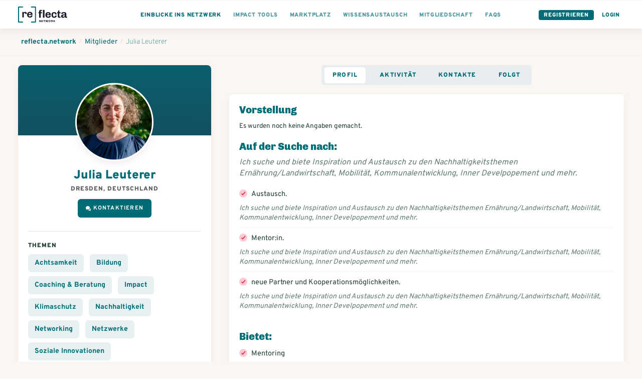

--- FILE ---
content_type: text/html; charset=utf-8
request_url: https://www.reflecta.network/changemaker/julia-leuterer
body_size: 12498
content:
<!DOCTYPE html>
<html lang="de">
    <head>
        <meta charset='utf-8'>
        <meta name="viewport" content="width=device-width, initial-scale=1">
        <meta name="mobile-web-app-capable" content="yes">
        <meta name="csrf-param" content="authenticity_token" />
<meta name="csrf-token" content="7U1t6X55jNghURr/Jv0qdK7dw4HYRFm9e+o9nJxLy/XKamulYxkVyDpqJtSJEWSZ6dDMeE7cGbfbYOGjqXNVuA==" />
        <!-- chrome feature to open it fullscreen -->
<meta name="mobile-web-app-capable" content="yes">

<meta name="google-site-verification" content="UEF1puY074uAQgKZAVwTIhNt1LfDuOr3rEeO7axWyZ8" />
<meta name="msvalidate.01" content="BD5688EA413A0DF0F44E81F3B953768E" />

<meta name="app-version" content="1.1.11-290-gbf05be379
" />
<link rel="sitemap" type="application/xml" title="Sitemap" href="https://www.reflecta.network/sitemap.xml" />


<link id="favicon" rel="shortcut icon" type="image/png" href="/favicon.ico" />
<link class="dynamicFav" rel="icon" sizes="144x144" href="/apple-icon-144x144.png">
<link class="dynamicFav" rel="icon" sizes="120x120" href="/apple-icon-120x120.png">
<link class="dynamicFav" rel="icon" sizes="114x114" href="/apple-icon-114x114.png">
<link class="dynamicFav" rel="icon" sizes="72x72" href="/apple-icon-72x72.png">
<link class="dynamicFav" rel="icon" sizes="76x76" href="/apple-icon-76x76.png">
<link class="dynamicFav" rel="icon" sizes="60x60" href="/apple-icon-60x60.png">
<link class="dynamicFav" rel="icon" sizes="57x57" href="/apple-icon-57x57.png">
<link class="dynamicFav" rel="icon" sizes="96x96" href="/favicon-96x96.png">
<link class="dynamicFav" rel="icon" sizes="192x912" href="/android-icon-192x192.png">
<link class="dynamicFav" rel="icon" sizes="180x180" href="/apple-icon-180x180.png">
<link class="dynamicFav" rel="icon" sizes="152x152" href="/apple-icon-152x152.png">
<link class="dynamicFav" rel="apple-touch-icon" sizes="180x180" href="/apple-touch-icon.png">
<link class="dynamicFav" rel="icon" type="image/png" sizes="32x32" href="/favicon-32x32.png">
<link class="dynamicFav" rel="icon" type="image/png" sizes="16x16" href="/favicon-16x16.png">
<link class="dynamicFav" rel="manifest" href="/site.webmanifest">
<meta name="msapplication-TileColor" content="#da532c">
<meta name="theme-color" content="#ffffff">

        <meta name="action-cable-url" content="wss://www.reflecta.network/cable" />
        <script type="application/ld+json">

    {
      "@context": "http://schema.org",
      "@type": "ProfilePage",
      "name": "Julia Leuterer",
      "description": "Julia Leuterer ist Changemaker auf reflecta.network.",
      "primaryImageOfPage": "https://www.reflecta.network/system/avatars/attachments/000/034/633/large/DSC_4916_cut1.jpg?1715176070&amp;cache=1715176071",
      "image": "https://www.reflecta.network/system/avatars/attachments/000/034/633/large/DSC_4916_cut1.jpg?1715176070&amp;cache=1715176071",
      "url": "https://www.reflecta.network/changemaker/julia-leuterer",
      "author": {
        "@type": "Person",
        "name": "Julia Leuterer"
      }
    }

</script>
        <script>
  I18n = { current: "de"}
  I18n['global.eg_tags'] = 'z.B. Gründung, Unternehmensrecht…';
  I18n['global.eg_skills'] = 'z.B. Marketing, Akquise…';
</script>
        <title>Julia Leuterer @ reflecta.network</title><meta name="description" content="Julia Leuterer ist Changemaker auf reflecta.network, dem Netzwerk für Zukunftsgestalter:innen. Themen: Bildung, Coaching & Beratung, Impact, Kli..."><meta name="robots" content="index, follow"><meta name="image" content="https://www.reflecta.network/system/avatars/attachments/000/034/633/large/DSC_4916_cut1.jpg?1715176070&cache=1715176071"><meta property="og:logo" content="https://www.reflecta.network/reflecta-logo.png" /><meta property="og:title" content="Julia Leuterer @ reflecta.network" /><meta property="og:type" content="website" /><meta property="og:url" content="https://www.reflecta.network/changemaker/julia-leuterer" /><meta property="og:image" content="https://www.reflecta.network/system/avatars/attachments/000/034/633/large/DSC_4916_cut1.jpg?1715176070&cache=1715176071" /><meta property="og:description" content="Julia Leuterer ist Changemaker auf reflecta.network, dem Netzwerk für Zukunftsgestalter:innen. Themen: Bildung, Coaching & Beratung, Impact, Kli..." /><meta property="og:site_name" content="reflecta.network" /><link rel="canonical" href="https://www.reflecta.network/changemaker/julia-leuterer">
        <script> var customPath = '/public_assets';</script>
        <link rel="stylesheet" media="all" href="https://www.reflecta.network/assets/application-835f44a6e74cc77c7d914b8bc8da523906c3f00b1cfc9857c7ea599584ad778c.css" />
        <link rel="preconnect" href="https://fonts.gstatic.com">
        <link href="https://fonts.googleapis.com/css2?family=Chivo:wght@400;900&family=Overpass:wght@300;400;700;900&display=swap" rel="stylesheet">
        <meta name="country" content="Vereinigte Staaten">
          <script>window.is_crawler = true;</script>
    </head>
    <body class='newDashboard     '  >
        <div id="request-notifications" class='notificationRequest' style="display: none">
  <h4>Aktiviere Push-Benachrichtigungen</h4>
  <p>Aktiviere Push-Benachrichtigungen, um keine Benachrichtigungen und Kontatkanfragen zu verpassen.</p>
  <div class='buttonGroup'>
    <a id="request-notifications-button" class="button button--primary" href="#">Einstellungen</a>
    <a id="cancel-notifications-button" class="button button--secondary" href="#">Schließen</a>
  </div>
</div>

        <div class='form-alert-wrapper'>
</div>
        <div class='form-alert-wrapper-confetti'></div>
        
          

  <header class='pageHeader'>
    <div class='pageHeader__firstRow '>
      <div class='container container--full'>
        <div class='pageHeader__menu pageHeader__menu__first'>
          <a href='https://www.reflecta.network/' class='pageHeader__logo' tabindex="-1">
            <svg width="195px" height="64px" viewBox="0 0 195 64" version="1.1" xmlns="http://www.w3.org/2000/svg" xmlns:xlink="http://www.w3.org/1999/xlink">
                <g id="Logo" stroke="none" stroke-width="1" fill="none" fill-rule="evenodd">
                    <g id="Logos-Bold" transform="translate(-344.000000, -218.000000)" fill-rule="nonzero">
                        <g id="reflecta-logo-network" transform="translate(344.000000, 218.000000)">
                            <path d="M23.03,43.5999966 L23.03,30.0119966 C23.03,28.8366633 23.2951667,27.8548299 23.8255,27.0664966 C24.3558333,26.2781633 25.1226667,25.8839966 26.126,25.8839966 C27.1866667,25.8839966 27.9606667,26.2064966 28.448,26.8514966 C28.9353333,27.4964966 29.179,28.2633299 29.179,29.1519966 L29.179,29.1519966 L29.179,30.1409966 L34.425,30.1409966 C34.4536667,29.9689966 34.4895,29.6679966 34.5325,29.2379966 C34.5755,28.8079966 34.597,28.3779966 34.597,27.9479966 C34.597,25.9126633 34.0595,24.2786633 32.9845,23.0459966 C31.9095,21.8133299 30.383,21.1969966 28.405,21.1969966 C27.1723333,21.1969966 26.1045,21.4406633 25.2015,21.9279966 C24.2985,22.4153299 23.6105,22.9456633 23.1375,23.5189966 C22.6645,24.0923299 22.3706667,24.5366633 22.256,24.8519966 L22.256,24.8519966 L21.482,21.6269966 L16.838,21.6269966 L16.838,43.5999966 L23.03,43.5999966 Z M47.3186295,44.0299966 C49.0959629,44.0299966 50.7371295,43.7218299 52.2421295,43.1054966 C53.7471295,42.4891633 54.9582962,41.5288299 55.8756295,40.2244966 C56.7929629,38.9201633 57.2516295,37.3076633 57.2516295,35.3869966 L57.2516295,35.3869966 L51.2316295,35.3869966 C51.2316295,36.8203299 50.8517962,37.9024966 50.0921295,38.6334966 C49.3324629,39.3644966 48.2932962,39.7299966 46.9746295,39.7299966 C45.5126295,39.7299966 44.3587962,39.2498299 43.5131295,38.2894966 C42.6674629,37.3291633 42.2446295,36.1323299 42.2446295,34.6989966 L42.2446295,34.6989966 L42.2446295,33.6669966 L57.2946295,33.6669966 L57.2946295,30.3989966 C57.2946295,28.5069966 56.8359629,26.8658299 55.9186295,25.4754966 C55.0012962,24.0851633 53.7829629,23.0244966 52.2636295,22.2934966 C50.7442962,21.5624966 49.0959629,21.1969966 47.3186295,21.1969966 L47.3186295,21.1969966 L46.6306295,21.1969966 C44.5952962,21.1969966 42.7677962,21.6269966 41.1481295,22.4869966 C39.5284629,23.3469966 38.2456295,24.5939966 37.2996295,26.2279966 C36.3536295,27.8619966 35.8806295,29.7826633 35.8806295,31.9899966 L35.8806295,31.9899966 L35.8806295,33.2369966 C35.8806295,35.4729966 36.3464629,37.4008299 37.2781295,39.0204966 C38.2097962,40.6401633 39.4926295,41.8799966 41.1266295,42.7399966 C42.7606295,43.5999966 44.5952962,44.0299966 46.6306295,44.0299966 L46.6306295,44.0299966 L47.3186295,44.0299966 Z M50.9306295,30.2269966 L42.2446295,30.2269966 C42.3592962,28.8509966 42.8107962,27.7186633 43.5991295,26.8299966 C44.3874629,25.9413299 45.4122962,25.4969966 46.6736295,25.4969966 C48.1642962,25.4969966 49.2464629,25.9198299 49.9201295,26.7654966 C50.5937962,27.6111633 50.9306295,28.7649966 50.9306295,30.2269966 L50.9306295,30.2269966 Z" id="re" fill="#1E1B2C"></path>
                            <path d="M89.933,44.5999966 L89.933,26.9269966 L95.05,26.9269966 L95.05,22.6269966 L89.933,22.6269966 L89.933,20.1329966 C89.933,19.1009966 90.1695,18.4129966 90.6425,18.0689966 C91.1155,17.7249966 91.696,17.5529966 92.384,17.5529966 C92.6993333,17.5529966 93.1293333,17.6031633 93.674,17.7034966 C94.2186667,17.8038299 94.6773333,17.9113299 95.05,18.0259966 L95.05,18.0259966 L95.05,14.1989966 C94.4766667,13.9409966 93.717,13.7259966 92.771,13.5539966 C91.825,13.3819966 90.9936667,13.2959966 90.277,13.2959966 C85.8623333,13.2959966 83.655,15.4459966 83.655,19.7459966 L83.655,19.7459966 L83.655,22.6269966 L81.075,22.6269966 L81.075,26.9269966 L83.655,26.9269966 L83.655,44.5999966 L89.933,44.5999966 Z M104.725,44.5999966 L104.725,13.6399966 L98.447,13.6399966 L98.447,44.5999966 L104.725,44.5999966 Z M119.89763,45.0299966 C121.674963,45.0299966 123.31613,44.7218299 124.82113,44.1054966 C126.32613,43.4891633 127.537296,42.5288299 128.45463,41.2244966 C129.371963,39.9201633 129.83063,38.3076633 129.83063,36.3869966 L129.83063,36.3869966 L123.81063,36.3869966 C123.81063,37.8203299 123.430796,38.9024966 122.67113,39.6334966 C121.911463,40.3644966 120.872296,40.7299966 119.55363,40.7299966 C118.09163,40.7299966 116.937796,40.2498299 116.09213,39.2894966 C115.246463,38.3291633 114.82363,37.1323299 114.82363,35.6989966 L114.82363,35.6989966 L114.82363,34.6669966 L129.87363,34.6669966 L129.87363,31.3989966 C129.87363,29.5069966 129.414963,27.8658299 128.49763,26.4754966 C127.580296,25.0851633 126.361963,24.0244966 124.84263,23.2934966 C123.323296,22.5624966 121.674963,22.1969966 119.89763,22.1969966 L119.89763,22.1969966 L119.20963,22.1969966 C117.174296,22.1969966 115.346796,22.6269966 113.72713,23.4869966 C112.107463,24.3469966 110.82463,25.5939966 109.87863,27.2279966 C108.93263,28.8619966 108.45963,30.7826633 108.45963,32.9899966 L108.45963,32.9899966 L108.45963,34.2369966 C108.45963,36.4729966 108.925463,38.4008299 109.85713,40.0204966 C110.788796,41.6401633 112.07163,42.8799966 113.70563,43.7399966 C115.33963,44.5999966 117.174296,45.0299966 119.20963,45.0299966 L119.20963,45.0299966 L119.89763,45.0299966 Z M123.50963,31.2269966 L114.82363,31.2269966 C114.938296,29.8509966 115.389796,28.7186633 116.17813,27.8299966 C116.966463,26.9413299 117.991296,26.4969966 119.25263,26.4969966 C120.743296,26.4969966 121.825463,26.9198299 122.49913,27.7654966 C123.172796,28.6111633 123.50963,29.7649966 123.50963,31.2269966 L123.50963,31.2269966 Z M143.756259,45.0299966 C145.476259,45.0299966 147.052926,44.7003299 148.486259,44.0409966 C149.919592,43.3816633 151.073426,42.3639966 151.947759,40.9879966 C152.822092,39.6119966 153.259259,37.9063299 153.259259,35.8709966 L153.259259,35.8709966 L147.325259,35.8709966 C147.325259,37.4763299 146.945426,38.6874966 146.185759,39.5044966 C145.426092,40.3214966 144.386926,40.7299966 143.068259,40.7299966 C141.806926,40.7299966 140.803592,40.2498299 140.058259,39.2894966 C139.312926,38.3291633 138.940259,37.1323299 138.940259,35.6989966 L138.940259,35.6989966 L138.940259,31.8719966 C138.940259,30.3239966 139.312926,29.0411633 140.058259,28.0234966 C140.803592,27.0058299 141.821259,26.4969966 143.111259,26.4969966 C144.401259,26.4969966 145.375926,26.9413299 146.035259,27.8299966 C146.694592,28.7186633 147.024259,29.9083299 147.024259,31.3989966 L147.024259,31.3989966 L153.259259,31.3989966 C153.259259,29.5069966 152.822092,27.8658299 151.947759,26.4754966 C151.073426,25.0851633 149.912426,24.0244966 148.464759,23.2934966 C147.017092,22.5624966 145.447592,22.1969966 143.756259,22.1969966 L143.756259,22.1969966 L143.068259,22.1969966 C141.032926,22.1969966 139.226926,22.6269966 137.650259,23.4869966 C136.073592,24.3469966 134.833759,25.5868299 133.930759,27.2064966 C133.027759,28.8261633 132.576259,30.7539966 132.576259,32.9899966 L132.576259,32.9899966 L132.576259,34.2369966 C132.576259,37.6196633 133.522259,40.2641633 135.414259,42.1704966 C137.306259,44.0768299 139.857592,45.0299966 143.068259,45.0299966 L143.068259,45.0299966 L143.756259,45.0299966 Z M164.131889,45.0299966 C164.848555,45.0299966 165.672722,44.9511633 166.604389,44.7934966 C167.536055,44.6358299 168.288555,44.4423299 168.861889,44.2129966 L168.861889,44.2129966 L168.861889,40.1709966 C168.517889,40.3143299 168.073555,40.4433299 167.528889,40.5579966 C166.984222,40.6726633 166.539889,40.7299966 166.195889,40.7299966 C165.450555,40.7299966 164.855722,40.5293299 164.411389,40.1279966 C163.967055,39.7266633 163.744889,38.9526633 163.744889,37.8059966 L163.744889,37.8059966 L163.744889,26.9269966 L168.861889,26.9269966 L168.861889,22.6269966 L163.744889,22.6269966 L163.744889,15.6179966 L159.874889,15.6179966 L157.681889,22.6269966 L155.058889,22.6269966 L155.058889,26.9269966 L157.466889,26.9269966 L157.466889,38.8809966 C157.466889,41.0883299 158.025889,42.6649966 159.143889,43.6109966 C160.261889,44.5569966 161.924555,45.0299966 164.131889,45.0299966 Z M190.742518,45.0299966 C192.204518,45.0299966 193.465852,44.7289966 194.526518,44.1269966 L194.526518,44.1269966 L194.526518,40.2569966 C194.325852,40.3429966 194.053518,40.4433299 193.709518,40.5579966 C193.365518,40.6726633 193.050185,40.7299966 192.763518,40.7299966 C192.419518,40.7299966 192.125685,40.6009966 191.882018,40.3429966 C191.638352,40.0849966 191.516518,39.6979966 191.516518,39.1819966 L191.516518,39.1819966 L191.516518,29.0339966 C191.516518,26.9126633 190.713852,25.2428299 189.108518,24.0244966 C187.503185,22.8061633 185.152518,22.1969966 182.056518,22.1969966 L182.056518,22.1969966 L181.153518,22.1969966 C179.261518,22.1969966 177.584518,22.4693299 176.122518,23.0139966 C174.660518,23.5586633 173.521018,24.3183299 172.704018,25.2929966 C171.887018,26.2676633 171.478518,27.3713299 171.478518,28.6039966 C171.478518,28.7759966 171.507185,29.0339966 171.564518,29.3779966 L171.564518,29.3779966 L177.627518,29.3779966 L177.627518,29.0339966 C177.627518,28.6899966 177.778018,28.3173299 178.079018,27.9159966 C178.380018,27.5146633 178.817185,27.1778299 179.390518,26.9054966 C179.963852,26.6331633 180.651852,26.4969966 181.454518,26.4969966 C182.830518,26.4969966 183.826685,26.7979966 184.443018,27.3999966 C185.059352,28.0019966 185.367518,28.7903299 185.367518,29.7649966 L185.367518,29.7649966 L185.367518,31.2269966 C182.099518,31.2269966 179.433518,31.4133299 177.369518,31.7859966 C175.305518,32.1586633 173.693018,32.8824966 172.532018,33.9574966 C171.371018,35.0324966 170.790518,36.5876633 170.790518,38.6229966 C170.790518,41.1169966 171.492852,42.8083299 172.897518,43.6969966 C174.302185,44.5856633 176.093852,45.0299966 178.272518,45.0299966 C181.196518,45.0299966 183.661852,43.7973299 185.668518,41.3319966 C185.811852,42.5073299 186.299185,43.4174966 187.130518,44.0624966 C187.961852,44.7074966 189.165852,45.0299966 190.742518,45.0299966 Z M180.508518,40.7299966 C179.419185,40.7299966 178.609352,40.5364966 178.079018,40.1494966 C177.548685,39.7624966 177.283518,39.0959966 177.283518,38.1499966 C177.283518,36.9459966 177.950018,36.0788299 179.283018,35.5484966 C180.616018,35.0181633 182.644185,34.7529966 185.367518,34.7529966 L185.367518,34.7529966 L185.367518,35.9139966 C185.367518,36.8313299 185.116685,37.6626633 184.615018,38.4079966 C184.113352,39.1533299 183.489852,39.7266633 182.744518,40.1279966 C181.999185,40.5293299 181.253852,40.7299966 180.508518,40.7299966 Z" id="fecta" fill="#1E1B2C"></path>
                            <path d="M18,0 C19.1045695,0 20,0.8954305 20,2 C20,3.0543618 19.1841222,3.91816512 18.1492623,3.99451426 L18,4 L4,4 L4,60 L18,60 C19.0543618,60 19.9181651,60.8158778 19.9945143,61.8507377 L20,62 C20,63.0543618 19.1841222,63.9181651 18.1492623,63.9945143 L18,64 L2,64 C0.945638205,64 0.0818348781,63.1841222 0.00548573643,62.1492623 L0,62 L0,2 C0,0.945638205 0.815877791,0.0818348781 1.85073766,0.00548573643 L2,0 L18,0 Z" fill="#006D76"></path>
                            <path d="M69,0 C70.1045695,0 71,0.8954305 71,2 C71,3.0543618 70.1841222,3.91816512 69.1492623,3.99451426 L69,4 L55,4 L55,60 L69,60 C70.0543618,60 70.9181651,60.8158778 70.9945143,61.8507377 L71,62 C71,63.0543618 70.1841222,63.9181651 69.1492623,63.9945143 L69,64 L53,64 C51.9456382,64 51.0818349,63.1841222 51.0054857,62.1492623 L51,62 L51,2 C51,0.945638205 51.8158778,0.0818348781 52.8507377,0.00548573643 L53,0 L69,0 Z" fill="#006D76" transform="translate(61.000000, 32.000000) scale(-1, 1) translate(-61.000000, -32.000000) "></path>
                            <path d="M85.556,62 L85.556,57.176 L85.604,57.14 C85.628,57.18 85.665,57.2415 85.715,57.3245 L85.8323333,57.5191667 L85.8323333,57.5191667 L85.904,57.638 C86.056,57.89 86.176,58.08 86.264,58.208 L86.264,58.208 L88.844,62 L90.416,62 L90.416,53.768 L88.724,53.768 L88.724,58.604 L88.688,58.64 C88.616,58.536 88.516,58.372 88.388,58.148 L88.388,58.148 L88.028,57.584 L85.436,53.768 L83.864,53.768 L83.864,62 L85.556,62 Z M98.988,62 L98.784,60.524 L94.98,60.524 L94.98,58.52 L98.496,58.52 L98.496,57.044 L94.98,57.044 L94.98,55.244 L98.748,55.244 L98.952,53.768 L93.156,53.768 L93.156,62 L98.988,62 Z M104.728,62 L104.728,55.256 L107.056,55.256 L107.056,53.768 L100.552,53.768 L100.552,55.256 L102.892,55.256 L102.892,62 L104.728,62 Z M112.592,62 L113.96,57.056 L114.032,57.056 L115.376,62 L117.404,62 L119.72,53.768 L117.968,53.768 L116.516,59.156 L116.456,59.156 L115.004,53.768 L113.144,53.768 L111.68,59.156 L111.62,59.156 L110.168,53.768 L108.236,53.768 L110.54,62 L112.592,62 Z M125.064,62.12 C125.744,62.12 126.362,61.976 126.918,61.688 C127.474,61.4 127.916,60.98 128.244,60.428 C128.572,59.876 128.736,59.224 128.736,58.472 L128.736,58.472 L128.736,57.296 C128.736,56.544 128.572,55.892 128.244,55.34 C127.916,54.788 127.474,54.368 126.918,54.08 C126.362,53.792 125.744,53.648 125.064,53.648 C124.384,53.648 123.766,53.792 123.21,54.08 C122.654,54.368 122.212,54.788 121.884,55.34 C121.556,55.892 121.392,56.544 121.392,57.296 L121.392,57.296 L121.392,58.472 C121.392,59.224 121.556,59.876 121.884,60.428 C122.212,60.98 122.654,61.4 123.21,61.688 C123.766,61.976 124.384,62.12 125.064,62.12 Z M125.064,60.644 C124.552,60.644 124.136,60.478 123.816,60.146 C123.496,59.814 123.336,59.344 123.336,58.736 L123.336,58.736 L123.336,57.032 C123.336,56.424 123.496,55.954 123.816,55.622 C124.136,55.29 124.552,55.124 125.064,55.124 C125.576,55.124 125.992,55.29 126.312,55.622 C126.632,55.954 126.792,56.424 126.792,57.032 L126.792,57.032 L126.792,58.736 C126.792,59.344 126.632,59.814 126.312,60.146 C125.992,60.478 125.576,60.644 125.064,60.644 Z M137.056,62.084 C137.48,62.084 137.824,62.032 138.088,61.928 L138.088,61.928 L138.088,61.52 C137.68,61.392 137.476,60.888 137.476,60.008 C137.476,59.392 137.344,58.9 137.08,58.532 C136.816,58.164 136.508,57.924 136.156,57.812 L136.156,57.812 L136.156,57.752 C136.428,57.704 136.678,57.58 136.906,57.38 C137.134,57.18 137.312,56.94 137.44,56.66 C137.568,56.38 137.632,56.096 137.632,55.808 C137.632,55.088 137.366,54.568 136.834,54.248 C136.302,53.928 135.644,53.768 134.86,53.768 L134.86,53.768 L131.176,53.768 L131.176,62 L133,62 L133,58.592 L134.392,58.592 C134.888,58.592 135.226,58.784 135.406,59.168 C135.586,59.552 135.676,60.088 135.676,60.776 C135.676,61.248 135.804,61.584 136.06,61.784 C136.316,61.984 136.648,62.084 137.056,62.084 Z M134.8,57.14 L133,57.14 L133,55.244 L134.8,55.244 C135.08,55.244 135.31,55.33 135.49,55.502 C135.67,55.674 135.76,55.892 135.76,56.156 L135.76,56.156 L135.76,56.24 C135.76,56.488 135.666,56.7 135.478,56.876 C135.29,57.052 135.064,57.14 134.8,57.14 L134.8,57.14 Z M141.968,62 L141.968,59.852 L143.036,58.664 L144.992,62 L147.092,62 L145.412,59.204 C145.308,59.028 144.916,58.372 144.236,57.236 L144.236,57.236 L147.008,53.768 L144.932,53.768 L141.968,57.536 L141.968,53.768 L140.156,53.768 L140.156,62 L141.968,62 Z" id="NETWORK" fill="#1E1B2C"></path>
                        </g>
                    </g>
                </g>
            </svg>
          </a>
        </div>

        <div class='pageHeader__menu'>
          <div class='pageHeader__menu__link buttonDropdown pageHeader__menu__link--visibleTablet'>
            <a class="active" href="#">
              <div class='pageHeader__menu__link__text'>Einblicke ins Netzwerk</div>
</a>            <ul class='buttonDropdown__content'>
              <li>
                <a class="active" href="https://www.reflecta.network/suche?type%5B%5D=User">
                  Mitglieder
</a>              </li>
              <li>
                <a class="" href="https://www.reflecta.network/suche?type%5B%5D=Startup">
                  Impact Startups
</a>              </li>
              <li>
                <a class="" href="https://www.reflecta.network/suche?type%5B%5D=Organisation">
                  Organisationen
</a>              </li>
              <li>
                <a class="" href="https://www.reflecta.network/events">
                  Veranstaltungen / Termine
</a>              </li>
              <li>
                <a target="_blank" href="https://foerdermittelkompass.reflecta.org/s/network">
                  Fördermittel finden
</a>              </li>
              <li>
                <a class="" href="https://www.reflecta.network/suche?type%5B%5D=Group">
                  Communities
</a>              </li>
              <li>
                <a class="" href="https://www.reflecta.network/suche?type%5B%5D=Campaign">
                  Kampagnen / Aktionen
</a>              </li>
              <li>
                <a class="" href="https://www.reflecta.network/suche?type%5B%5D=PostAnnouncement">
                  Ankündigungen
</a>              </li>
              <li>
                <a class="" href="https://www.reflecta.network/mitmachen-und-unterstuetzen">
                  Mitwirken und unterstützen
</a>              </li>
              <li>
                <a class="" href="https://www.reflecta.network/startups-finanzieren">
                  Startups finanzieren
</a>              </li>
              <li>
                <a target="_blank" href="https://www.reflecta.org/artikel-interviews">
                  Artikel & Interviews
</a>              </li>
            </ul>
          </div>
          
          <div class='pageHeader__menu__link pageHeader__menu__link--visibleTablet'>
            <a href="https://www.reflecta.network/die-impact-tools">
              <div class='pageHeader__menu__link__text'>Impact Tools</div>
</a>          </div>
          <div class='pageHeader__menu__link pageHeader__menu__link--visibleTablet'>
            <a href="https://www.reflecta.network/marktplatz">
              <div class='pageHeader__menu__link__text'>Marktplatz</div>
</a>          </div>
          <div class='pageHeader__menu__link pageHeader__menu__link--visibleTablet'>
            <a href="https://www.reflecta.network/suche?type=PostQuestion">
              <div class='pageHeader__menu__link__text'>Wissensaustausch</div>
</a>          </div>
          <div class='pageHeader__menu__link pageHeader__menu__link--visibleTablet'>
            <a href="https://www.reflecta.network/changemaker/membership">
              <div class='pageHeader__menu__link__text'>Mitgliedschaft</div>
</a>          </div>
          <div class='pageHeader__menu__link pageHeader__menu__link--visibleTablet'>
            <a href="https://www.reflecta.network/faqs">
              <div class='pageHeader__menu__link__text'>FAQs</div>
</a>          </div>
        </div>

        <div class='pageHeader__menu pageHeader__menu__last'>
          <div class='pageHeader__menu__link pageHeader__menu__link--button'><a href="https://www.reflecta.network/users/sign_up">Registrieren</a></div>
          <div class='pageHeader__menu__link pageHeader__menu__link--single pageHeader__menu__link--highlighted'><a href="https://www.reflecta.network/users/sign_in">Login</a></div>
        </div>
      </div>
    </div>
  </header>

          <div class='spacer'></div>
          <div class='spacer--small'></div>
        <main>
          <div class='breadcrumbs'>
  <div class='container container--full'>
    <ol class='breadcrumbs__links' vocab="https://schema.org/" typeof="BreadcrumbList">
      <li property="itemListElement" typeof="ListItem">
        <a property="item" typeof="WebPage" href="https://www.reflecta.network/dashboard"><span property="name">reflecta.network</span></a>
        <meta property="position" content="1">
      </li>
        <li class="breadcrumbs__divider">/</li>
        <li property="itemListElement" typeof="ListItem">
          <a property="item" typeof="WebPage" href="https://www.reflecta.network/changemaker"><span property="name">Mitglieder</span></a>
          <meta property="position" content="2">
        </li>
        <li class="breadcrumbs__divider">/</li>
        <li property="itemListElement" typeof="ListItem">
          <a property="item" typeof="WebPage" href="https://www.reflecta.network/changemaker/julia-leuterer"><span property="name">Julia Leuterer</span></a>
          <meta property="position" content="3">
        </li>
    </ol>
  </div>
</div>

<section class="">
  <div class='container container--wide'>
    <div class='grid--3cols'>
      <div class='grid--3cols__1col'>
        <div class='userProfile'>
  <div class='userProfile__header' style="">
    

    
  <div class='profileImage  profileImage--medium   profileImage--rounded      ' title='Julia Leuterer' >
    

      <img src='https://www.reflecta.network/system/avatars/attachments/000/034/633/thumb/DSC_4916_cut1.jpg?1715176070&amp;cache=1715176071' alt='Julia Leuterer' loading='lazy' />


  </div>


  </div>

  <div class='userProfile__content'>
    <div class='textCenter'>
      

    </div>
    <h1 class='userProfile__name'>Julia Leuterer </h1>
    <div class='userProfile__meta'>
      <div class='smallBold'>Dresden, Deutschland</div>
    </div>
    <div class='userProfile__action'>
        <div class='buttonGroup'>
      <a class="ajax-popup-link button button--primary button--iconFlex" rel="nofollow" href="https://www.reflecta.network/friendships/new?friend_id=12630"><img height="10px" style="margin-right: 5px" src="https://www.reflecta.network/assets/icons/ic-chat-white-29238e0f8548e9ef988703d58428eeb57281ff926b683d4bfd47e5c21bea68cd.svg" /> Kontaktieren</a>

    
  </div>

    </div>
    <a class="js-group-info-collapse" href="#">Mehr anzeigen</a>
    <div class="js-group-info">
      <hr/>
        <div class='relative'>
          <h3 class='h5'>Themen</h3>

          <div class=''>
              <div class='globalGoal globalGoal--noImage globalGoal--active'>
      <a title="Suche nach...Achtsamkeit" href="https://www.reflecta.network/thema/achtsamkeit-299a0306-1079-4946-aaf3-8b45aa92389e">Achtsamkeit</a>
  </div>
  <div class='globalGoal globalGoal--noImage globalGoal--active'>
      <a title="Suche nach...Bildung" href="https://www.reflecta.network/thema/bildung">Bildung</a>
  </div>
  <div class='globalGoal globalGoal--noImage globalGoal--active'>
      <a title="Suche nach...Coaching &amp; Beratung" href="https://www.reflecta.network/thema/coaching-beratung">Coaching &amp; Beratung</a>
  </div>
  <div class='globalGoal globalGoal--noImage globalGoal--active'>
      <a title="Suche nach...Impact" href="https://www.reflecta.network/thema/impact">Impact</a>
  </div>
  <div class='globalGoal globalGoal--noImage globalGoal--active'>
      <a title="Suche nach...Klimaschutz" href="https://www.reflecta.network/thema/klimaschutz">Klimaschutz</a>
  </div>
  <div class='globalGoal globalGoal--noImage globalGoal--active'>
      <a title="Suche nach...Nachhaltigkeit" href="https://www.reflecta.network/thema/nachhaltigkeit">Nachhaltigkeit</a>
  </div>
  <div class='globalGoal globalGoal--noImage globalGoal--active'>
      <a title="Suche nach...Networking" href="https://www.reflecta.network/thema/networking">Networking</a>
  </div>
  <div class='globalGoal globalGoal--noImage globalGoal--active'>
      <a title="Suche nach...Netzwerke" href="https://www.reflecta.network/thema/netzwerke">Netzwerke</a>
  </div>
  <div class='globalGoal globalGoal--noImage globalGoal--active'>
      <a title="Suche nach...Soziale Innovationen" href="https://www.reflecta.network/thema/soziale-innovationen">Soziale Innovationen</a>
  </div>
  <div class='globalGoal globalGoal--noImage globalGoal--active'>
      <a title="Suche nach...Zukunftsfähige Gesellschaft" href="https://www.reflecta.network/thema/zukunftsfaehige-gesellschaft">Zukunftsfähige Gesellschaft</a>
  </div>

          </div>
        </div>


        <hr/>
        <div class='relative'>
          <h3 class='h5'>Sprachen</h3>
            <div class="globalGoal globalGoal--noImage globalGoal--active"><span>Deutsch</span></div>

        </div>


    </div>
  </div>
</div>





        

      </div>

      <div class='grid--3cols__2cols'>

        <div class='pilledTabs__wrapper'>
          <nav class='pilledTabs'>
            <span class='pilledTabs__item pilledTabs__item--active'>
              <a href="https://www.reflecta.network/changemaker/julia-leuterer?tab=profile">Profil</a>
            </span>
            <span class='pilledTabs__item '>
              <a href="https://www.reflecta.network/changemaker/julia-leuterer?tab=activity">Aktivität</a>
            </span>
            <span class='pilledTabs__item '>
              <a href="https://www.reflecta.network/changemaker/julia-leuterer?tab=contacts">Kontakte</a>
            </span>
            <span class='pilledTabs__item '>
              <a href="https://www.reflecta.network/changemaker/julia-leuterer?tab=likes">Folgt</a>
            </span>
          </nav>
        </div>

          
<div class='background--grey container--spacing--bottom'>

  <h3>Vorstellung</h3>
    <small>Es wurden noch keine Angaben gemacht.</small>
  
  <div class='spacer--small'></div>

    <div class='relative'>

      <h3>Auf der Suche nach:</h3>
        <div class='matching__searchText'>
          <p>Ich suche und biete Inspiration und Austausch zu den Nachhaltigkeitsthemen Ernährung/Landwirtschaft, Mobilität, Kommunalentwicklung, Inner Develpopement und mehr.</p>
        </div>
        <ul class='matching__search'>
            <li>
              <div>
                <svg xmlns="http://www.w3.org/2000/svg" width="16" height="16" viewBox="0 0 16 16">
                  <g fill="none" fill-rule="evenodd">
                      <g>
                          <g>
                              <path fill="#FFC9D2" fill-rule="nonzero" d="M8 0C3.6 0 0 3.6 0 8s3.6 8 8 8 8-3.6 8-8-3.6-8-8-8z" transform="translate(-433 -463) translate(433 463)"/>
                              <path stroke="#D04261" stroke-linecap="round" stroke-linejoin="round" stroke-width="2" d="M5.292 8.875L6.928 10.542 11.292 5.542" transform="translate(-433 -463) translate(433 463)"/>
                          </g>
                      </g>
                  </g>
              </svg>
                Austausch.
              </div>
                <div class='matching__searchText'>
                  <p>Ich suche und biete Inspiration und Austausch zu den Nachhaltigkeitsthemen Ernährung/Landwirtschaft, Mobilität, Kommunalentwicklung, Inner Develpopement und mehr.</p>
                </div>
            </li>
            <li>
              <div>
                <svg xmlns="http://www.w3.org/2000/svg" width="16" height="16" viewBox="0 0 16 16">
                  <g fill="none" fill-rule="evenodd">
                      <g>
                          <g>
                              <path fill="#FFC9D2" fill-rule="nonzero" d="M8 0C3.6 0 0 3.6 0 8s3.6 8 8 8 8-3.6 8-8-3.6-8-8-8z" transform="translate(-433 -463) translate(433 463)"/>
                              <path stroke="#D04261" stroke-linecap="round" stroke-linejoin="round" stroke-width="2" d="M5.292 8.875L6.928 10.542 11.292 5.542" transform="translate(-433 -463) translate(433 463)"/>
                          </g>
                      </g>
                  </g>
              </svg>
                Mentor:in.
              </div>
                <div class='matching__searchText'>
                  <p>Ich suche und biete Inspiration und Austausch zu den Nachhaltigkeitsthemen Ernährung/Landwirtschaft, Mobilität, Kommunalentwicklung, Inner Develpopement und mehr.</p>
                </div>
            </li>
            <li>
              <div>
                <svg xmlns="http://www.w3.org/2000/svg" width="16" height="16" viewBox="0 0 16 16">
                  <g fill="none" fill-rule="evenodd">
                      <g>
                          <g>
                              <path fill="#FFC9D2" fill-rule="nonzero" d="M8 0C3.6 0 0 3.6 0 8s3.6 8 8 8 8-3.6 8-8-3.6-8-8-8z" transform="translate(-433 -463) translate(433 463)"/>
                              <path stroke="#D04261" stroke-linecap="round" stroke-linejoin="round" stroke-width="2" d="M5.292 8.875L6.928 10.542 11.292 5.542" transform="translate(-433 -463) translate(433 463)"/>
                          </g>
                      </g>
                  </g>
              </svg>
                neue Partner und Kooperationsmöglichkeiten.
              </div>
                <div class='matching__searchText'>
                  <p>Ich suche und biete Inspiration und Austausch zu den Nachhaltigkeitsthemen Ernährung/Landwirtschaft, Mobilität, Kommunalentwicklung, Inner Develpopement und mehr.</p>
                </div>
            </li>
        </ul>
        <div class='spacer--small'></div>
    </div>


    <h3>Bietet:</h3>
    <ul class='matching__search'>
        <li>
          <div>
            <svg xmlns="http://www.w3.org/2000/svg" width="16" height="16" viewBox="0 0 16 16">
                <g fill="none" fill-rule="evenodd">
                    <g>
                        <g>
                            <path fill="#FFC9D2" fill-rule="nonzero" d="M8 0C3.6 0 0 3.6 0 8s3.6 8 8 8 8-3.6 8-8-3.6-8-8-8z" transform="translate(-433 -463) translate(433 463)"/>
                            <path stroke="#D04261" stroke-linecap="round" stroke-linejoin="round" stroke-width="2" d="M5.292 8.875L6.928 10.542 11.292 5.542" transform="translate(-433 -463) translate(433 463)"/>
                        </g>
                    </g>
                </g>
            </svg>
            Mentoring
          </div>
            <div class='matching__searchText'>
              <p>Ich suche und biete Inspiration und Austausch zu den Nachhaltigkeitsthemen Ernährung/Landwirtschaft, Mobilität, Kommunalentwicklung, Inner Develpopement und mehr.</p>
            </div>
        </li>
    </ul>
    <div class='spacer--small'></div>

</div>

  <div class='form-success'>
    <h4>Nur für registrierte Nutzer:innen.</h4>
    <p>Erstelle einen Account, um alle Informationen über Julia Leuterer zu sehen.</p>
  </div>
  <div class='background--grey container--spacing--bottom'>
    <h3>Werde jetzt Mitglied</h3>
    <p>Vernetze dich mit Changemakern und Startups auf reflecta.network.</p>
    <a class="button button--primary" href="https://www.reflecta.network/users/sign_up">Registrieren</a>
    <a class="button button--secondary" href="https://www.reflecta.network/users/sign_in">Anmelden</a>
  </div>

      </div>
    </div>
  </div>
</section>


        </main>
          <footer>
  <div class='footer--new'>
    <div class='container container--wide'>
      <div class='grid--3cols'>
        <div class='grid--3cols__1col'>
          <div class='footer__title'>Mehr Info</div>
          <div class='footer__links'>
            <a href="https://www.reflecta.network/">Startseite</a>
            <a href="https://www.reflecta.network/die-impact-tools">Impact Tools</a>
            <a href="https://foerdermittelkompass.reflecta.org/s/network">Fördermittelkompass</a>
            <a href="https://www.reflecta.org/das-reflecta-network">Über reflecta.network</a>
            <a href="https://www.reflecta.network/faqs">FAQs</a>
            <a href="https://www.reflecta.org/funktionen-services">Funktionen &amp; Services</a>
            <a href="https://www.reflecta.org/partner">Unsere Partner</a>
            <a href="https://www.reflecta.org/fördern">Unterstütze Reflecta</a>
            <a href="https://www.reflecta.org/jobs">Jobs</a>
            <a href="https://www.reflecta.org/artikel-interviews">Artikel &amp; Interviews</a>
          </div>
        </div>
        <div class='grid--3cols__1col'>
          <div class='footer__title'>Entdecken</div>
          <div class='footer__links'>
            <a href="https://www.reflecta.network/suche?type%5B%5D=User">Mitglieder</a>
            <a href="https://www.reflecta.network/suche?type%5B%5D=Startup">Impact Startups</a>
            <a href="https://www.reflecta.network/suche?type%5B%5D=Organisation">Organisationen</a>
            <a href="https://www.reflecta.network/events">Veranstaltungen / Termine</a>
            <a href="https://www.reflecta.network/suche?type%5B%5D=Group">Communities beitreten</a>
            <a href="https://www.reflecta.network/suche?type%5B%5D=Campaign">Kampagnen / Aktionen</a>
            <a href="https://www.reflecta.network/suche?type%5B%5D=PostQuestion">Wissensaustausch</a>
            <a href="https://www.reflecta.network/topics">Themen</a>
            <a href="https://www.reflecta.network/mitmachen-und-unterstuetzen">Mitwirken und unterstützen</a>
            <a href="https://www.reflecta.network/startups-finanzieren">Startups finanzieren</a>
            <a href="https://www.reflecta.org/für-wen">Matching</a>
          </div>
        </div>
        <div class='grid--3cols__1col'>
          
          <div class="footerSocial">
            <span class="footerSocial__text">Folge uns auf:</span>
            <a href="https://www.linkedin.com/company/reflecta-network/" title="reflecta linkedin" class="footerSocial__icon">
              <svg xmlns="http://www.w3.org/2000/svg" width="24" height="24" fill="currentColor" class="bi bi-linkedin" viewBox="0 0 16 16">
                <path d="M0 1.146C0 .513.526 0 1.175 0h13.65C15.474 0 16 .513 16 1.146v13.708c0 .633-.526 1.146-1.175 1.146H1.175C.526 16 0 15.487 0 14.854V1.146zm4.943 12.248V6.169H2.542v7.225h2.401zm-1.2-8.212c.837 0 1.358-.554 1.358-1.248-.015-.709-.52-1.248-1.342-1.248-.822 0-1.359.54-1.359 1.248 0 .694.521 1.248 1.327 1.248h.016zm4.908 8.212V9.359c0-.216.016-.432.08-.586.173-.431.568-.878 1.232-.878.869 0 1.216.662 1.216 1.634v3.865h2.401V9.25c0-2.22-1.184-3.252-2.764-3.252-1.274 0-1.845.7-2.165 1.193v.025h-.016a5.54 5.54 0 0 1 .016-.025V6.169h-2.4c.03.678 0 7.225 0 7.225h2.4z"></path>
              </svg>
            </a>
            <a href="https://www.instagram.com/reflecta_rethink_your_world/" title="reflecta instagram" class="footerSocial__icon">
              <svg xmlns="http://www.w3.org/2000/svg" width="24" height="24" fill="currentColor" class="bi bi-instagram" viewBox="0 0 16 16">
                <path d="M8 0C5.829 0 5.556.01 4.703.048 3.85.088 3.269.222 2.76.42a3.917 3.917 0 0 0-1.417.923A3.927 3.927 0 0 0 .42 2.76C.222 3.268.087 3.85.048 4.7.01 5.555 0 5.827 0 8.001c0 2.172.01 2.444.048 3.297.04.852.174 1.433.372 1.942.205.526.478.972.923 1.417.444.445.89.719 1.416.923.51.198 1.09.333 1.942.372C5.555 15.99 5.827 16 8 16s2.444-.01 3.298-.048c.851-.04 1.434-.174 1.943-.372a3.916 3.916 0 0 0 1.416-.923c.445-.445.718-.891.923-1.417.197-.509.332-1.09.372-1.942C15.99 10.445 16 10.173 16 8s-.01-2.445-.048-3.299c-.04-.851-.175-1.433-.372-1.941a3.926 3.926 0 0 0-.923-1.417A3.911 3.911 0 0 0 13.24.42c-.51-.198-1.092-.333-1.943-.372C10.443.01 10.172 0 7.998 0h.003zm-.717 1.442h.718c2.136 0 2.389.007 3.232.046.78.035 1.204.166 1.486.275.373.145.64.319.92.599.28.28.453.546.598.92.11.281.24.705.275 1.485.039.843.047 1.096.047 3.231s-.008 2.389-.047 3.232c-.035.78-.166 1.203-.275 1.485a2.47 2.47 0 0 1-.599.919c-.28.28-.546.453-.92.598-.28.11-.704.24-1.485.276-.843.038-1.096.047-3.232.047s-2.39-.009-3.233-.047c-.78-.036-1.203-.166-1.485-.276a2.478 2.478 0 0 1-.92-.598 2.48 2.48 0 0 1-.6-.92c-.109-.281-.24-.705-.275-1.485-.038-.843-.046-1.096-.046-3.233 0-2.136.008-2.388.046-3.231.036-.78.166-1.204.276-1.486.145-.373.319-.64.599-.92.28-.28.546-.453.92-.598.282-.11.705-.24 1.485-.276.738-.034 1.024-.044 2.515-.045v.002zm4.988 1.328a.96.96 0 1 0 0 1.92.96.96 0 0 0 0-1.92zm-4.27 1.122a4.109 4.109 0 1 0 0 8.217 4.109 4.109 0 0 0 0-8.217zm0 1.441a2.667 2.667 0 1 1 0 5.334 2.667 2.667 0 0 1 0-5.334z"></path>
              </svg>
            </a>
          </div>

          <div class='background--grey'>
            <p class='textPrimary'>Erfahre mehr über unsere Vision, die Organisation und wie alles begann!</p>
            <a href="https://www.reflecta.org/">
              <h3>
                <span class='underline'>
                  reflecta.org
                </span>
                <svg xmlns="http://www.w3.org/2000/svg" width="16" height="12" viewBox="0 0 12 9">
                  <g fill="none" fill-rule="evenodd" stroke-linecap="round" stroke-linejoin="round">
                    <g stroke="#D04261" stroke-width="2">
                      <g>
                        <path d="M9.583 3.333L.417 3.333M6.25 0L9.583 3.333 6.25 6.667" transform="translate(-1103 -309) translate(1104 310)"></path>
                      </g>
                    </g>
                  </g>
                </svg>
              </h3>
            </a>
          </div>

          <div class='footerLegal'>
            <a href="https://www.reflecta.network/unsere-netiquette">Netiquette</a>
            <a href="https://www.reflecta.network/impressum">Impressum</a>
            <a href="https://www.reflecta.network/datenschutz">Datenschutz</a>
            <a href="https://www.reflecta.network/agbs">Nutzungsbedingungen</a>
          </div>

          

        </div>
      </div>
    </div>
  </div>
</footer>
        <!-- Root element of PhotoSwipe. Must have class pswp. -->
<div class="pswp" tabindex="-1" role="dialog" aria-hidden="true">

    <!-- Background of PhotoSwipe. 
         It's a separate element as animating opacity is faster than rgba(). -->
    <div class="pswp__bg"></div>

    <!-- Slides wrapper with overflow:hidden. -->
    <div class="pswp__scroll-wrap">

        <!-- Container that holds slides. 
            PhotoSwipe keeps only 3 of them in the DOM to save memory.
            Don't modify these 3 pswp__item elements, data is added later on. -->
        <div class="pswp__container">
            <div class="pswp__item"></div>
            <div class="pswp__item"></div>
            <div class="pswp__item"></div>
        </div>

        <!-- Default (PhotoSwipeUI_Default) interface on top of sliding area. Can be changed. -->
        <div class="pswp__ui pswp__ui--hidden">

            <div class="pswp__top-bar">

                <!--  Controls are self-explanatory. Order can be changed. -->

                <div class="pswp__counter"></div>

                <button class="pswp__button pswp__button--close" title="Schließen (ESC)"></button>

                <button class="pswp__button pswp__button--share" title="Share"></button>

                <button class="pswp__button pswp__button--fs" title="Toggle fullscreen"></button>

                <button class="pswp__button pswp__button--zoom" title="Zoom in/out"></button>

                <!-- Preloader demo https://codepen.io/dimsemenov/pen/yyBWoR -->
                <!-- element will get class pswp__preloader--active when preloader is running -->
                <div class="pswp__preloader">
                    <div class="pswp__preloader__icn">
                      <div class="pswp__preloader__cut">
                        <div class="pswp__preloader__donut"></div>
                      </div>
                    </div>
                </div>
            </div>

            <div class="pswp__share-modal pswp__share-modal--hidden pswp__single-tap">
                <div class="pswp__share-tooltip"></div> 
            </div>

            <button class="pswp__button pswp__button--arrow--left" title="Previous (arrow left)">
            </button>

            <button class="pswp__button pswp__button--arrow--right" title="Next (arrow right)">
            </button>

            <div class="pswp__caption">
                <div class="pswp__caption__center"></div>
            </div>

        </div>

    </div>

</div>
        
        <!-- Plain template from https://github.com/zauberware/acceptcookies -->
<div class='mfp-bg cookies-js' style="display: none;"></div>
<div id='js_cookieNotice' class='cookieNotice'>
    <div class='cookieNotice__container'>
        <p>
          Wir benutzen Cookies, um dir die bestmögliche Erfahrung mit der Plattform zu bieten.
          <a href='https://www.reflecta.network/datenschutz'>Mehr Informationen</a> 
        </p>
        <div class='cookieNotice__buttons'>
            <a id='js_cookieNotice_accept_essentials' href='#'>Nur essentielle Cookies akzeptieren</a>
            <a id='js_cookieNotice_accept' href='#' class='button button--primary'>Ich akzeptiere</a>
        </div>
    </div>
</div>
        
        <link rel="stylesheet" media="all" href="https://www.reflecta.network/assets/application_font-f742c123899a0a9c795ebe15df759beb0c7dbb7a45a1a8a17c300c2995242c26.css" async="async" />
        <script src="https://www.reflecta.network/assets/application-ffb13610c01872becb337b720f58c278f93f71432d3599cefc6e827b3ab1b964.js"></script>
        
        
         
        
    <script defer src="https://static.cloudflareinsights.com/beacon.min.js/vcd15cbe7772f49c399c6a5babf22c1241717689176015" integrity="sha512-ZpsOmlRQV6y907TI0dKBHq9Md29nnaEIPlkf84rnaERnq6zvWvPUqr2ft8M1aS28oN72PdrCzSjY4U6VaAw1EQ==" data-cf-beacon='{"version":"2024.11.0","token":"c7d668d4919b433588081c436b5b0d2d","server_timing":{"name":{"cfCacheStatus":true,"cfEdge":true,"cfExtPri":true,"cfL4":true,"cfOrigin":true,"cfSpeedBrain":true},"location_startswith":null}}' crossorigin="anonymous"></script>
<script>(function(){function c(){var b=a.contentDocument||a.contentWindow.document;if(b){var d=b.createElement('script');d.innerHTML="window.__CF$cv$params={r:'9c2c30fa7b32aedd',t:'MTc2OTIyMjY5MA=='};var a=document.createElement('script');a.src='/cdn-cgi/challenge-platform/scripts/jsd/main.js';document.getElementsByTagName('head')[0].appendChild(a);";b.getElementsByTagName('head')[0].appendChild(d)}}if(document.body){var a=document.createElement('iframe');a.height=1;a.width=1;a.style.position='absolute';a.style.top=0;a.style.left=0;a.style.border='none';a.style.visibility='hidden';document.body.appendChild(a);if('loading'!==document.readyState)c();else if(window.addEventListener)document.addEventListener('DOMContentLoaded',c);else{var e=document.onreadystatechange||function(){};document.onreadystatechange=function(b){e(b);'loading'!==document.readyState&&(document.onreadystatechange=e,c())}}}})();</script></body>
</html>


--- FILE ---
content_type: text/css
request_url: https://www.reflecta.network/assets/application-835f44a6e74cc77c7d914b8bc8da523906c3f00b1cfc9857c7ea599584ad778c.css
body_size: 91548
content:
.slick-slider{position:relative;display:block;box-sizing:border-box;-webkit-user-select:none;-moz-user-select:none;-ms-user-select:none;user-select:none;-webkit-touch-callout:none;-khtml-user-select:none;-ms-touch-action:pan-y;touch-action:pan-y;-webkit-tap-highlight-color:transparent}.slick-list{position:relative;display:block;overflow:hidden;margin:0;padding:0}.slick-list:focus{outline:none}.slick-list.dragging{cursor:pointer;cursor:hand}.slick-slider .slick-track,.slick-slider .slick-list{-webkit-transform:translate3d(0, 0, 0);-moz-transform:translate3d(0, 0, 0);-ms-transform:translate3d(0, 0, 0);-o-transform:translate3d(0, 0, 0);transform:translate3d(0, 0, 0)}.slick-track{position:relative;top:0;left:0;display:block}.slick-track:before,.slick-track:after{display:table;content:''}.slick-track:after{clear:both}.slick-loading .slick-track{visibility:hidden}.slick-slide{display:none;float:left;height:100%;min-height:1px}[dir='rtl'] .slick-slide{float:right}.slick-slide img{display:block}.slick-slide.slick-loading img{display:none}.slick-slide.dragging img{pointer-events:none}.slick-initialized .slick-slide{display:block}.slick-loading .slick-slide{visibility:hidden}.slick-vertical .slick-slide{display:block;height:auto;border:1px solid transparent}.slick-arrow.slick-hidden{display:none}.EmojiPanel__header,.EmojiPanel__footer{padding:10px;background:#FCFCFC}.EmojiPanel__header{border-bottom:1px solid #F9F9F9;border-radius:3px 3px 0 0}.EmojiPanel__header input{width:100%;padding:5px 14px;border:1px solid #EEE;border-radius:30px;outline:none;font-size:14px;font-weight:inherit}.EmojiPanel__header input:focus{border-color:#d5d5d5}.EmojiPanel__categories{display:flex;flex-wrap:wrap;margin:0 0 10px}.EmojiPanel__categories button{flex:1;min-width:30px;max-width:30px}@media (min-width: 290px){.EmojiPanel__categories button{min-width:30px;max-width:inherit}}.EmojiPanel__footer{display:flex;align-items:center;justify-content:space-between;border-top:1px solid #F9F9F9;border-radius:0 0 3px 3px}.EmojiPanel__brand{margin:0;font-size:14px;text-decoration:none;color:#9d9d9d;transition:color 0.2s}.EmojiPanel__brand:hover,.EmojiPanel__brand:focus{color:#777}.EmojiPanel__btnModifierToggle{font-size:24px}.EmojiPanel__btnModifierToggle.active{display:none}.EmojiPanel__modifierDropdown{display:none;height:30px}.EmojiPanel__modifierDropdown.active{display:block}.EmojiPanel__results{overflow-y:auto;height:300px;padding:0 10px 10px}.EmojiPanel__results .emoji{background:#FFF}.EmojiPanel__noResults{display:none;width:100%;padding:100px 0;text-align:center;color:#777}.EmojiPanel__category{margin:15px 0 5px;padding:0 0 5px;border-bottom:1px solid #EEE;color:#777}.EmojiPanel__tooltip{display:none}.EmojiPanel{width:100%;border-radius:3px;background:#fff;text-align:left}@media (min-width: 290px){.EmojiPanel{width:290px}}.EmojiPanel--trigger{visibility:hidden;pointer-events:none}.EmojiPanel--open{visibility:visible;pointer-events:inherit}.EmojiPanel button{padding:0;border:none;outline:none;background:none;cursor:pointer}.EmojiPanel .emoji{width:30px;height:30px;border:5px solid transparent;border-radius:3px;font-size:20px;line-height:1.1;cursor:pointer;transition:all 0.2s}.EmojiPanel .emoji:hover,.EmojiPanel .emoji:focus{background:#F1F1F1;border-color:#F1F1F1}.EmojiPanel .temp{flex:initial;width:20px;min-width:initial;height:20px;margin:5px;border-radius:3px;background:#EEE}.EmojiPanel__queryInput{margin-bottom:0}.EmojiPanel--trigger{display:none}.EmojiPanel--open{display:block}.tns-outer{position:relative;padding:0 !important}.tns-outer [hidden]{display:none !important}.tns-outer [aria-controls],.tns-outer [data-action]{cursor:pointer}.tns-slider{-webkit-transition:all 0s;-moz-transition:all 0s;transition:all 0s}.tns-slider>.tns-item{-webkit-box-sizing:border-box;-moz-box-sizing:border-box;box-sizing:border-box}.tns-horizontal.tns-subpixel{white-space:nowrap}.tns-horizontal.tns-subpixel>.tns-item{display:inline-block;vertical-align:top;white-space:normal}.tns-horizontal.tns-no-subpixel:after{content:'';display:table;clear:both}.tns-horizontal.tns-no-subpixel>.tns-item{float:left}.tns-horizontal.tns-carousel.tns-no-subpixel>.tns-item{margin-right:-100%}.tns-no-calc{position:relative;left:0}.tns-gallery{position:relative;left:0;min-height:1px}.tns-gallery>.tns-item{position:absolute;left:-100%;-webkit-transition:transform 0s, opacity 0s;-moz-transition:transform 0s, opacity 0s;transition:transform 0s, opacity 0s}.tns-gallery>.tns-slide-active{position:relative;left:auto !important}.tns-gallery>.tns-moving{-webkit-transition:all 0.25s;-moz-transition:all 0.25s;transition:all 0.25s}.tns-autowidth{display:inline-block}.tns-lazy-img{-webkit-transition:opacity 0.6s;-moz-transition:opacity 0.6s;transition:opacity 0.6s;opacity:0.6}.tns-lazy-img.tns-complete{opacity:1}.tns-ah{-webkit-transition:height 0s;-moz-transition:height 0s;transition:height 0s}.tns-ovh{overflow:hidden}.tns-visually-hidden{position:absolute;left:-10000em}.tns-transparent{opacity:0;visibility:hidden}.tns-fadeIn{opacity:1;filter:alpha(opacity=100);z-index:0}.tns-normal,.tns-fadeOut{opacity:0;filter:alpha(opacity=0);z-index:-1}.tns-vpfix{white-space:nowrap}.tns-vpfix>div,.tns-vpfix>li{display:inline-block}.tns-t-subp2{margin:0 auto;width:310px;position:relative;height:10px;overflow:hidden}.tns-t-ct{width:2333.3333333333%;width:-webkit-calc(100% * 70 / 3);width:-moz-calc(100% * 70 / 3);width:calc(100% * 70 / 3);position:absolute;right:0}.tns-t-ct:after{content:'';display:table;clear:both}.tns-t-ct>div{width:1.4285714286%;width:-webkit-calc(100% / 70);width:-moz-calc(100% / 70);width:calc(100% / 70);height:10px;float:left}/*! PhotoSwipe main CSS by Dmitry Semenov | photoswipe.com | MIT license */.pswp{display:none;position:absolute;width:100%;height:100%;left:0;top:0;overflow:hidden;-ms-touch-action:none;touch-action:none;z-index:1500;-webkit-text-size-adjust:100%;-webkit-backface-visibility:hidden;outline:none}.pswp *{-webkit-box-sizing:border-box;box-sizing:border-box}.pswp img{max-width:none}.pswp--animate_opacity{opacity:0.001;will-change:opacity;-webkit-transition:opacity 333ms cubic-bezier(0.4, 0, 0.22, 1);transition:opacity 333ms cubic-bezier(0.4, 0, 0.22, 1)}.pswp--open{display:block}.pswp--zoom-allowed .pswp__img{cursor:-webkit-zoom-in;cursor:-moz-zoom-in;cursor:zoom-in}.pswp--zoomed-in .pswp__img{cursor:-webkit-grab;cursor:-moz-grab;cursor:grab}.pswp--dragging .pswp__img{cursor:-webkit-grabbing;cursor:-moz-grabbing;cursor:grabbing}.pswp__bg{position:absolute;left:0;top:0;width:100%;height:100%;background:#000;opacity:0;-webkit-transform:translateZ(0);transform:translateZ(0);-webkit-backface-visibility:hidden;will-change:opacity}.pswp__scroll-wrap{position:absolute;left:0;top:0;width:100%;height:100%;overflow:hidden}.pswp__container,.pswp__zoom-wrap{-ms-touch-action:none;touch-action:none;position:absolute;left:0;right:0;top:0;bottom:0}.pswp__container,.pswp__img{-webkit-user-select:none;-moz-user-select:none;-ms-user-select:none;user-select:none;-webkit-tap-highlight-color:transparent;-webkit-touch-callout:none}.pswp__zoom-wrap{position:absolute;width:100%;-webkit-transform-origin:left top;-ms-transform-origin:left top;transform-origin:left top;-webkit-transition:-webkit-transform 333ms cubic-bezier(0.4, 0, 0.22, 1);transition:transform 333ms cubic-bezier(0.4, 0, 0.22, 1)}.pswp__bg{will-change:opacity;-webkit-transition:opacity 333ms cubic-bezier(0.4, 0, 0.22, 1);transition:opacity 333ms cubic-bezier(0.4, 0, 0.22, 1)}.pswp--animated-in .pswp__bg,.pswp--animated-in .pswp__zoom-wrap{-webkit-transition:none;transition:none}.pswp__container,.pswp__zoom-wrap{-webkit-backface-visibility:hidden}.pswp__item{position:absolute;left:0;right:0;top:0;bottom:0;overflow:hidden}.pswp__img{position:absolute;width:auto;height:auto;top:0;left:0}.pswp__img--placeholder{-webkit-backface-visibility:hidden}.pswp__img--placeholder--blank{background:#222}.pswp--ie .pswp__img{width:100% !important;height:auto !important;left:0;top:0}.pswp__error-msg{position:absolute;left:0;top:50%;width:100%;text-align:center;font-size:14px;line-height:16px;margin-top:-8px;color:#CCC}.pswp__error-msg a{color:#CCC;text-decoration:underline}/*! PhotoSwipe Default UI CSS by Dmitry Semenov | photoswipe.com | MIT license */.pswp__button{width:44px;height:44px;position:relative;background:none;cursor:pointer;overflow:visible;-webkit-appearance:none;display:block;border:0;padding:0;margin:0;float:right;opacity:0.75;-webkit-transition:opacity 0.2s;transition:opacity 0.2s;-webkit-box-shadow:none;box-shadow:none}.pswp__button:focus,.pswp__button:hover{opacity:1}.pswp__button:active{outline:none;opacity:0.9}.pswp__button::-moz-focus-inner{padding:0;border:0}.pswp__ui--over-close .pswp__button--close{opacity:1}.pswp__button,.pswp__button--arrow--left:before,.pswp__button--arrow--right:before{background:url(https://www.reflecta.network/assets/photoswipe/default-skin/default-skin-fd2d3fed8d73fb4a3265475c444817343f3383348c254428f85e7b4b076c7dcf.png) 0 0 no-repeat;background-size:264px 88px;width:44px;height:44px}@media (-webkit-min-device-pixel-ratio: 1.1),(-webkit-min-device-pixel-ratio: 1.09375),(min-resolution: 105dpi),(min-resolution: 1.1dppx){.pswp--svg .pswp__button,.pswp--svg .pswp__button--arrow--left:before,.pswp--svg .pswp__button--arrow--right:before{background-image:url(https://www.reflecta.network/assets/photoswipe/default-skin/default-skin-6dc726bc8f137fa9051f66fbed7b89480c64986e67253879e9d85bb1a8e2677c.svg)}.pswp--svg .pswp__button--arrow--left,.pswp--svg .pswp__button--arrow--right{background:none}}.pswp__button--close{background-position:0 -44px}.pswp__button--share{background-position:-44px -44px}.pswp__button--fs{display:none}.pswp--supports-fs .pswp__button--fs{display:block}.pswp--fs .pswp__button--fs{background-position:-44px 0}.pswp__button--zoom{display:none;background-position:-88px 0}.pswp--zoom-allowed .pswp__button--zoom{display:block}.pswp--zoomed-in .pswp__button--zoom{background-position:-132px 0}.pswp--touch .pswp__button--arrow--left,.pswp--touch .pswp__button--arrow--right{visibility:hidden}.pswp__button--arrow--left,.pswp__button--arrow--right{background:none;top:50%;margin-top:-50px;width:70px;height:100px;position:absolute}.pswp__button--arrow--left{left:0}.pswp__button--arrow--right{right:0}.pswp__button--arrow--left:before,.pswp__button--arrow--right:before{content:'';top:35px;background-color:rgba(0,0,0,0.3);height:30px;width:32px;position:absolute}.pswp__button--arrow--left:before{left:6px;background-position:-138px -44px}.pswp__button--arrow--right:before{right:6px;background-position:-94px -44px}.pswp__counter,.pswp__share-modal{-webkit-user-select:none;-moz-user-select:none;-ms-user-select:none;user-select:none}.pswp__share-modal{display:block;background:rgba(0,0,0,0.5);width:100%;height:100%;top:0;left:0;padding:10px;position:absolute;z-index:1600;opacity:0;-webkit-transition:opacity 0.25s ease-out;transition:opacity 0.25s ease-out;-webkit-backface-visibility:hidden;will-change:opacity}.pswp__share-modal--hidden{display:none}.pswp__share-tooltip{z-index:1620;position:absolute;background:#FFF;top:56px;border-radius:2px;display:block;width:auto;right:44px;-webkit-box-shadow:0 2px 5px rgba(0,0,0,0.25);box-shadow:0 2px 5px rgba(0,0,0,0.25);-webkit-transform:translateY(6px);-ms-transform:translateY(6px);transform:translateY(6px);-webkit-transition:-webkit-transform 0.25s;transition:transform 0.25s;-webkit-backface-visibility:hidden;will-change:transform}.pswp__share-tooltip a{display:block;padding:8px 12px;color:#000;text-decoration:none;font-size:14px;line-height:18px}.pswp__share-tooltip a:hover{text-decoration:none;color:#000}.pswp__share-tooltip a:first-child{border-radius:2px 2px 0 0}.pswp__share-tooltip a:last-child{border-radius:0 0 2px 2px}.pswp__share-modal--fade-in{opacity:1}.pswp__share-modal--fade-in .pswp__share-tooltip{-webkit-transform:translateY(0);-ms-transform:translateY(0);transform:translateY(0)}.pswp--touch .pswp__share-tooltip a{padding:16px 12px}a.pswp__share--facebook:before{content:'';display:block;width:0;height:0;position:absolute;top:-12px;right:15px;border:6px solid transparent;border-bottom-color:#FFF;-webkit-pointer-events:none;-moz-pointer-events:none;pointer-events:none}a.pswp__share--facebook:hover{background:#3E5C9A;color:#FFF}a.pswp__share--facebook:hover:before{border-bottom-color:#3E5C9A}a.pswp__share--twitter:hover{background:#55ACEE;color:#FFF}a.pswp__share--pinterest:hover{background:#CCC;color:#CE272D}a.pswp__share--download:hover{background:#DDD}.pswp__counter{position:absolute;left:0;top:0;height:44px;font-size:13px;line-height:44px;color:#FFF;opacity:0.75;padding:0 10px}.pswp__caption{position:absolute;left:0;bottom:0;width:100%;min-height:44px}.pswp__caption small{font-size:11px;color:#BBB}.pswp__caption__center{text-align:left;max-width:420px;margin:0 auto;font-size:13px;padding:10px;line-height:20px;color:#CCC}.pswp__caption--empty{display:none}.pswp__caption--fake{visibility:hidden}.pswp__preloader{width:44px;height:44px;position:absolute;top:0;left:50%;margin-left:-22px;opacity:0;-webkit-transition:opacity 0.25s ease-out;transition:opacity 0.25s ease-out;will-change:opacity;direction:ltr}.pswp__preloader__icn{width:20px;height:20px;margin:12px}.pswp__preloader--active{opacity:1}.pswp__preloader--active .pswp__preloader__icn{background:url(https://www.reflecta.network/assets/photoswipe/default-skin/preloader-80d7ed3f3f4b50628f219778db814955e7d2007c05be88556778f90ee290715c.gif) 0 0 no-repeat}.pswp--css_animation .pswp__preloader--active{opacity:1}.pswp--css_animation .pswp__preloader--active .pswp__preloader__icn{-webkit-animation:clockwise 500ms linear infinite;animation:clockwise 500ms linear infinite}.pswp--css_animation .pswp__preloader--active .pswp__preloader__donut{-webkit-animation:donut-rotate 1000ms cubic-bezier(0.4, 0, 0.22, 1) infinite;animation:donut-rotate 1000ms cubic-bezier(0.4, 0, 0.22, 1) infinite}.pswp--css_animation .pswp__preloader__icn{background:none;opacity:0.75;width:14px;height:14px;position:absolute;left:15px;top:15px;margin:0}.pswp--css_animation .pswp__preloader__cut{position:relative;width:7px;height:14px;overflow:hidden}.pswp--css_animation .pswp__preloader__donut{-webkit-box-sizing:border-box;box-sizing:border-box;width:14px;height:14px;border:2px solid #FFF;border-radius:50%;border-left-color:transparent;border-bottom-color:transparent;position:absolute;top:0;left:0;background:none;margin:0}@media screen and (max-width: 1024px){.pswp__preloader{position:relative;left:auto;top:auto;margin:0;float:right}}@-webkit-keyframes clockwise{0%{-webkit-transform:rotate(0deg);transform:rotate(0deg)}100%{-webkit-transform:rotate(360deg);transform:rotate(360deg)}}@keyframes clockwise{0%{-webkit-transform:rotate(0deg);transform:rotate(0deg)}100%{-webkit-transform:rotate(360deg);transform:rotate(360deg)}}@-webkit-keyframes donut-rotate{0%{-webkit-transform:rotate(0);transform:rotate(0)}50%{-webkit-transform:rotate(-140deg);transform:rotate(-140deg)}100%{-webkit-transform:rotate(0);transform:rotate(0)}}@keyframes donut-rotate{0%{-webkit-transform:rotate(0);transform:rotate(0)}50%{-webkit-transform:rotate(-140deg);transform:rotate(-140deg)}100%{-webkit-transform:rotate(0);transform:rotate(0)}}.pswp__ui{-webkit-font-smoothing:auto;visibility:visible;opacity:1;z-index:1550}.pswp__top-bar{position:absolute;left:0;top:0;height:44px;width:100%}.pswp__caption,.pswp__top-bar,.pswp--has_mouse .pswp__button--arrow--left,.pswp--has_mouse .pswp__button--arrow--right{-webkit-backface-visibility:hidden;will-change:opacity;-webkit-transition:opacity 333ms cubic-bezier(0.4, 0, 0.22, 1);transition:opacity 333ms cubic-bezier(0.4, 0, 0.22, 1)}.pswp--has_mouse .pswp__button--arrow--left,.pswp--has_mouse .pswp__button--arrow--right{visibility:visible}.pswp__top-bar,.pswp__caption{background-color:rgba(0,0,0,0.5)}.pswp__ui--fit .pswp__top-bar,.pswp__ui--fit .pswp__caption{background-color:rgba(0,0,0,0.3)}.pswp__ui--idle .pswp__top-bar{opacity:0}.pswp__ui--idle .pswp__button--arrow--left,.pswp__ui--idle .pswp__button--arrow--right{opacity:0}.pswp__ui--hidden .pswp__top-bar,.pswp__ui--hidden .pswp__caption,.pswp__ui--hidden .pswp__button--arrow--left,.pswp__ui--hidden .pswp__button--arrow--right{opacity:0.001}.pswp__ui--one-slide .pswp__button--arrow--left,.pswp__ui--one-slide .pswp__button--arrow--right,.pswp__ui--one-slide .pswp__counter{display:none}.pswp__element--disabled{display:none !important}.pswp--minimal--dark .pswp__top-bar{background:none}.introjs-overlay{position:absolute;box-sizing:content-box;z-index:999999;background-color:#000;opacity:0;background:-moz-radial-gradient(center, ellipse farthest-corner, rgba(0,0,0,0.4) 0, rgba(0,0,0,0.9) 100%);background:-webkit-gradient(radial, center center, 0, center center, 100%, color-stop(0, rgba(0,0,0,0.4)), color-stop(100%, rgba(0,0,0,0.9)));background:-webkit-radial-gradient(center, ellipse farthest-corner, rgba(0,0,0,0.4) 0, rgba(0,0,0,0.9) 100%);background:-o-radial-gradient(center, ellipse farthest-corner, rgba(0,0,0,0.4) 0, rgba(0,0,0,0.9) 100%);background:-ms-radial-gradient(center, ellipse farthest-corner, rgba(0,0,0,0.4) 0, rgba(0,0,0,0.9) 100%);background:radial-gradient(center, ellipse farthest-corner, rgba(0,0,0,0.4) 0, rgba(0,0,0,0.9) 100%);-webkit-transition:all .3s ease-out;-moz-transition:all .3s ease-out;-ms-transition:all .3s ease-out;-o-transition:all .3s ease-out;transition:all .3s ease-out}.introjs-fixParent{z-index:auto !important;opacity:1 !important;-webkit-transform:none !important;-moz-transform:none !important;-ms-transform:none !important;-o-transform:none !important;transform:none !important}.introjs-showElement,tr.introjs-showElement>td,tr.introjs-showElement>th{z-index:9999999 !important}.introjs-disableInteraction{z-index:99999999 !important;position:absolute;background-color:#fff;opacity:0}.introjs-relativePosition,tr.introjs-showElement>td,tr.introjs-showElement>th{position:relative}.introjs-helperLayer{box-sizing:content-box;position:absolute;z-index:9999998;background-color:#fff;background-color:rgba(255,255,255,0.9);border:1px solid #777;border:1px solid rgba(0,0,0,0.5);border-radius:4px;box-shadow:0 2px 15px rgba(0,0,0,0.4);-webkit-transition:all .3s ease-out;-moz-transition:all .3s ease-out;-ms-transition:all .3s ease-out;-o-transition:all .3s ease-out;transition:all .3s ease-out}.introjs-tooltipReferenceLayer{box-sizing:content-box;position:absolute;visibility:hidden;z-index:100000000;background-color:transparent;-webkit-transition:all .3s ease-out;-moz-transition:all .3s ease-out;-ms-transition:all .3s ease-out;-o-transition:all .3s ease-out;transition:all .3s ease-out}.introjs-helperLayer *,.introjs-helperLayer :after,.introjs-helperLayer :before{-webkit-box-sizing:content-box;-moz-box-sizing:content-box;-ms-box-sizing:content-box;-o-box-sizing:content-box;box-sizing:content-box}.introjs-helperNumberLayer{box-sizing:content-box;position:absolute;visibility:visible;top:-16px;left:-16px;z-index:9999999999 !important;padding:2px;font-family:Arial,verdana,tahoma;font-size:13px;font-weight:700;color:#fff;text-align:center;text-shadow:1px 1px 1px rgba(0,0,0,0.3);background:#ff3019;background:-webkit-linear-gradient(top, #ff3019 0, #cf0404 100%);background:-webkit-gradient(linear, left top, left bottom, color-stop(0, #ff3019), color-stop(100%, #cf0404));background:-moz-linear-gradient(top, #ff3019 0, #cf0404 100%);background:-ms-linear-gradient(top, #ff3019 0, #cf0404 100%);background:-o-linear-gradient(top, #ff3019 0, #cf0404 100%);background:linear-gradient(to bottom, #ff3019 0, #cf0404 100%);width:20px;height:20px;line-height:20px;border:3px solid #fff;border-radius:50%;box-shadow:0 2px 5px rgba(0,0,0,0.4)}.introjs-arrow{border:5px solid transparent;content:'';position:absolute}.introjs-arrow.top{top:-10px;border-bottom-color:#fff}.introjs-arrow.top-right{top:-10px;right:10px;border-bottom-color:#fff}.introjs-arrow.top-middle{top:-10px;left:50%;margin-left:-5px;border-bottom-color:#fff}.introjs-arrow.right{right:-10px;top:10px;border-left-color:#fff}.introjs-arrow.right-bottom{bottom:10px;right:-10px;border-left-color:#fff}.introjs-arrow.bottom{bottom:-10px;border-top-color:#fff}.introjs-arrow.bottom-right{bottom:-10px;right:10px;border-top-color:#fff}.introjs-arrow.bottom-middle{bottom:-10px;left:50%;margin-left:-5px;border-top-color:#fff}.introjs-arrow.left{left:-10px;top:10px;border-right-color:#fff}.introjs-arrow.left-bottom{left:-10px;bottom:10px;border-right-color:#fff}.introjs-tooltip{box-sizing:content-box;position:absolute;visibility:visible;padding:10px;background-color:#fff;min-width:200px;max-width:300px;border-radius:3px;box-shadow:0 1px 10px rgba(0,0,0,0.4);-webkit-transition:opacity .1s ease-out;-moz-transition:opacity .1s ease-out;-ms-transition:opacity .1s ease-out;-o-transition:opacity .1s ease-out;transition:opacity .1s ease-out}.introjs-tooltipbuttons{text-align:right;white-space:nowrap}.introjs-button{box-sizing:content-box;position:relative;overflow:visible;display:inline-block;padding:.3em .8em;border:1px solid #d4d4d4;margin:0;text-decoration:none;text-shadow:1px 1px 0 #fff;font:11px/normal sans-serif;color:#333;white-space:nowrap;cursor:pointer;outline:0;background-color:#ececec;background-image:-webkit-gradient(linear, 0 0, 0 100%, from(#f4f4f4), to(#ececec));background-image:-moz-linear-gradient(#f4f4f4, #ececec);background-image:-o-linear-gradient(#f4f4f4, #ececec);background-image:linear-gradient(#f4f4f4, #ececec);-webkit-background-clip:padding;-moz-background-clip:padding;-o-background-clip:padding-box;-webkit-border-radius:.2em;-moz-border-radius:.2em;border-radius:.2em;zoom:1;margin-top:10px}.introjs-button:hover{border-color:#bcbcbc;text-decoration:none;box-shadow:0 1px 1px #e3e3e3}.introjs-button:active,.introjs-button:focus{background-image:-webkit-gradient(linear, 0 0, 0 100%, from(#ececec), to(#f4f4f4));background-image:-moz-linear-gradient(#ececec, #f4f4f4);background-image:-o-linear-gradient(#ececec, #f4f4f4);background-image:linear-gradient(#ececec, #f4f4f4)}.introjs-button::-moz-focus-inner{padding:0;border:0}.introjs-skipbutton{box-sizing:content-box;margin-right:5px;color:#7a7a7a}.introjs-prevbutton{-webkit-border-radius:.2em 0 0 .2em;-moz-border-radius:.2em 0 0 .2em;border-radius:.2em 0 0 .2em;border-right:none}.introjs-prevbutton.introjs-fullbutton{border:1px solid #d4d4d4;-webkit-border-radius:.2em;-moz-border-radius:.2em;border-radius:.2em}.introjs-nextbutton{-webkit-border-radius:0 .2em .2em 0;-moz-border-radius:0 .2em .2em 0;border-radius:0 .2em .2em 0}.introjs-nextbutton.introjs-fullbutton{-webkit-border-radius:.2em;-moz-border-radius:.2em;border-radius:.2em}.introjs-disabled,.introjs-disabled:focus,.introjs-disabled:hover{color:#9a9a9a;border-color:#d4d4d4;box-shadow:none;cursor:default;background-color:#f4f4f4;background-image:none;text-decoration:none}.introjs-hidden{display:none}.introjs-bullets{text-align:center}.introjs-bullets ul{box-sizing:content-box;clear:both;margin:15px auto 0;padding:0;display:inline-block}.introjs-bullets ul li{box-sizing:content-box;list-style:none;float:left;margin:0 2px}.introjs-bullets ul li a{box-sizing:content-box;display:block;width:6px;height:6px;background:#ccc;border-radius:10px;-moz-border-radius:10px;-webkit-border-radius:10px;text-decoration:none;cursor:pointer}.introjs-bullets ul li a:hover{background:#999}.introjs-bullets ul li a.active{background:#999}.introjs-progress{box-sizing:content-box;overflow:hidden;height:10px;margin:10px 0 5px 0;border-radius:4px;background-color:#ecf0f1}.introjs-progressbar{box-sizing:content-box;float:left;width:0%;height:100%;font-size:10px;line-height:10px;text-align:center;background-color:#08c}.introjsFloatingElement{position:absolute;height:0;width:0;left:50%;top:50%}.introjs-fixedTooltip{position:fixed}.introjs-hint{box-sizing:content-box;position:absolute;background:0 0;width:20px;height:15px;cursor:pointer}.introjs-hint:focus{border:0;outline:0}.introjs-hidehint{display:none}.introjs-fixedhint{position:fixed}.introjs-hint:hover>.introjs-hint-pulse{border:5px solid rgba(60,60,60,0.57)}.introjs-hint-pulse{box-sizing:content-box;width:10px;height:10px;border:5px solid rgba(60,60,60,0.27);-webkit-border-radius:30px;-moz-border-radius:30px;border-radius:30px;background-color:rgba(136,136,136,0.24);z-index:10;position:absolute;-webkit-transition:all .2s ease-out;-moz-transition:all .2s ease-out;-ms-transition:all .2s ease-out;-o-transition:all .2s ease-out;transition:all .2s ease-out}.introjs-hint-no-anim .introjs-hint-dot{-webkit-animation:none;-moz-animation:none;animation:none}.introjs-hint-dot{box-sizing:content-box;border:10px solid rgba(146,146,146,0.36);background:0 0;-webkit-border-radius:60px;-moz-border-radius:60px;border-radius:60px;height:50px;width:50px;-webkit-animation:introjspulse 3s ease-out;-moz-animation:introjspulse 3s ease-out;animation:introjspulse 3s ease-out;-webkit-animation-iteration-count:infinite;-moz-animation-iteration-count:infinite;animation-iteration-count:infinite;position:absolute;top:-25px;left:-25px;z-index:1;opacity:0}@-webkit-keyframes introjspulse{0%{-webkit-transform:scale(0);opacity:0}25%{-webkit-transform:scale(0);opacity:.1}50%{-webkit-transform:scale(0.1);opacity:.3}75%{-webkit-transform:scale(0.5);opacity:.5}100%{-webkit-transform:scale(1);opacity:0}}@-moz-keyframes introjspulse{0%{-moz-transform:scale(0);opacity:0}25%{-moz-transform:scale(0);opacity:.1}50%{-moz-transform:scale(0.1);opacity:.3}75%{-moz-transform:scale(0.5);opacity:.5}100%{-moz-transform:scale(1);opacity:0}}@keyframes introjspulse{0%{transform:scale(0);opacity:0}25%{transform:scale(0);opacity:.1}50%{transform:scale(0.1);opacity:.3}75%{transform:scale(0.5);opacity:.5}100%{transform:scale(1);opacity:0}}.introjs-tooltip{background-color:rgba(0,0,0,0.8);color:#fff}.introjs-button,.introjs-button:hover,.introjs-button:focus,.introjs-button:active,.introjs-disabled,.introjs-disabled:focus,.introjs-disabled:hover{outline:none;background-image:none;background-color:transparent;color:#fff;border:1px solid transparent;border-radius:50px;box-shadow:none;border-shadow:none;text-shadow:none}.introjs-button:hover,.introjs-button:focus,.introjs-button:active{border:1px solid #fff}.introjs-disabled,.introjs-disabled:focus,.introjs-disabled:hover{color:#ccc;border:1px solid transparent}.introjs-arrow{border:10px solid #fff}.introjs-arrow.top,.introjs-arrow.top-middle,.introjs-arrow.top-right{border-color:transparent transparent rgba(0,0,0,0.8);top:-20px;left:20px}.introjs-arrow.bottom,.introjs-arrow.bottom-middle,.introjs-arrow.bottom-right{border-color:rgba(0,0,0,0.8) transparent transparent;bottom:-20px;left:20px}.introjs-arrow.left,.introjs-arrow.right{top:20px}.introjs-arrow.left-bottom,.introjs-arrow.right-bottom{bottom:20px}.introjs-arrow.left,.introjs-arrow.left-bottom{left:-20px;border-color:transparent rgba(0,0,0,0.8) transparent transparent}.introjs-arrow.right,.introjs-arrow.right-bottom{right:-20px;border-color:transparent transparent transparent rgba(0,0,0,0.8)}.rect-auto,.c100.p51 .slice,.c100.p52 .slice,.c100.p53 .slice,.c100.p54 .slice,.c100.p55 .slice,.c100.p56 .slice,.c100.p57 .slice,.c100.p58 .slice,.c100.p59 .slice,.c100.p60 .slice,.c100.p61 .slice,.c100.p62 .slice,.c100.p63 .slice,.c100.p64 .slice,.c100.p65 .slice,.c100.p66 .slice,.c100.p67 .slice,.c100.p68 .slice,.c100.p69 .slice,.c100.p70 .slice,.c100.p71 .slice,.c100.p72 .slice,.c100.p73 .slice,.c100.p74 .slice,.c100.p75 .slice,.c100.p76 .slice,.c100.p77 .slice,.c100.p78 .slice,.c100.p79 .slice,.c100.p80 .slice,.c100.p81 .slice,.c100.p82 .slice,.c100.p83 .slice,.c100.p84 .slice,.c100.p85 .slice,.c100.p86 .slice,.c100.p87 .slice,.c100.p88 .slice,.c100.p89 .slice,.c100.p90 .slice,.c100.p91 .slice,.c100.p92 .slice,.c100.p93 .slice,.c100.p94 .slice,.c100.p95 .slice,.c100.p96 .slice,.c100.p97 .slice,.c100.p98 .slice,.c100.p99 .slice,.c100.p100 .slice{clip:rect(auto, auto, auto, auto)}.pie,.c100 .bar,.c100.p51 .fill,.c100.p52 .fill,.c100.p53 .fill,.c100.p54 .fill,.c100.p55 .fill,.c100.p56 .fill,.c100.p57 .fill,.c100.p58 .fill,.c100.p59 .fill,.c100.p60 .fill,.c100.p61 .fill,.c100.p62 .fill,.c100.p63 .fill,.c100.p64 .fill,.c100.p65 .fill,.c100.p66 .fill,.c100.p67 .fill,.c100.p68 .fill,.c100.p69 .fill,.c100.p70 .fill,.c100.p71 .fill,.c100.p72 .fill,.c100.p73 .fill,.c100.p74 .fill,.c100.p75 .fill,.c100.p76 .fill,.c100.p77 .fill,.c100.p78 .fill,.c100.p79 .fill,.c100.p80 .fill,.c100.p81 .fill,.c100.p82 .fill,.c100.p83 .fill,.c100.p84 .fill,.c100.p85 .fill,.c100.p86 .fill,.c100.p87 .fill,.c100.p88 .fill,.c100.p89 .fill,.c100.p90 .fill,.c100.p91 .fill,.c100.p92 .fill,.c100.p93 .fill,.c100.p94 .fill,.c100.p95 .fill,.c100.p96 .fill,.c100.p97 .fill,.c100.p98 .fill,.c100.p99 .fill,.c100.p100 .fill{position:absolute;border:0.08em solid #d04261;width:0.84em;height:0.84em;clip:rect(0em, 0.5em, 1em, 0em);-webkit-border-radius:50%;-moz-border-radius:50%;-ms-border-radius:50%;-o-border-radius:50%;border-radius:50%;-webkit-transform:rotate(0deg);-moz-transform:rotate(0deg);-ms-transform:rotate(0deg);-o-transform:rotate(0deg);transform:rotate(0deg)}.pie-fill,.c100.p51 .bar:after,.c100.p51 .fill,.c100.p52 .bar:after,.c100.p52 .fill,.c100.p53 .bar:after,.c100.p53 .fill,.c100.p54 .bar:after,.c100.p54 .fill,.c100.p55 .bar:after,.c100.p55 .fill,.c100.p56 .bar:after,.c100.p56 .fill,.c100.p57 .bar:after,.c100.p57 .fill,.c100.p58 .bar:after,.c100.p58 .fill,.c100.p59 .bar:after,.c100.p59 .fill,.c100.p60 .bar:after,.c100.p60 .fill,.c100.p61 .bar:after,.c100.p61 .fill,.c100.p62 .bar:after,.c100.p62 .fill,.c100.p63 .bar:after,.c100.p63 .fill,.c100.p64 .bar:after,.c100.p64 .fill,.c100.p65 .bar:after,.c100.p65 .fill,.c100.p66 .bar:after,.c100.p66 .fill,.c100.p67 .bar:after,.c100.p67 .fill,.c100.p68 .bar:after,.c100.p68 .fill,.c100.p69 .bar:after,.c100.p69 .fill,.c100.p70 .bar:after,.c100.p70 .fill,.c100.p71 .bar:after,.c100.p71 .fill,.c100.p72 .bar:after,.c100.p72 .fill,.c100.p73 .bar:after,.c100.p73 .fill,.c100.p74 .bar:after,.c100.p74 .fill,.c100.p75 .bar:after,.c100.p75 .fill,.c100.p76 .bar:after,.c100.p76 .fill,.c100.p77 .bar:after,.c100.p77 .fill,.c100.p78 .bar:after,.c100.p78 .fill,.c100.p79 .bar:after,.c100.p79 .fill,.c100.p80 .bar:after,.c100.p80 .fill,.c100.p81 .bar:after,.c100.p81 .fill,.c100.p82 .bar:after,.c100.p82 .fill,.c100.p83 .bar:after,.c100.p83 .fill,.c100.p84 .bar:after,.c100.p84 .fill,.c100.p85 .bar:after,.c100.p85 .fill,.c100.p86 .bar:after,.c100.p86 .fill,.c100.p87 .bar:after,.c100.p87 .fill,.c100.p88 .bar:after,.c100.p88 .fill,.c100.p89 .bar:after,.c100.p89 .fill,.c100.p90 .bar:after,.c100.p90 .fill,.c100.p91 .bar:after,.c100.p91 .fill,.c100.p92 .bar:after,.c100.p92 .fill,.c100.p93 .bar:after,.c100.p93 .fill,.c100.p94 .bar:after,.c100.p94 .fill,.c100.p95 .bar:after,.c100.p95 .fill,.c100.p96 .bar:after,.c100.p96 .fill,.c100.p97 .bar:after,.c100.p97 .fill,.c100.p98 .bar:after,.c100.p98 .fill,.c100.p99 .bar:after,.c100.p99 .fill,.c100.p100 .bar:after,.c100.p100 .fill{-webkit-transform:rotate(180deg);-moz-transform:rotate(180deg);-ms-transform:rotate(180deg);-o-transform:rotate(180deg);transform:rotate(180deg)}.c100{position:relative;font-size:100px;width:1em;height:1em;-webkit-border-radius:50%;-moz-border-radius:50%;-ms-border-radius:50%;-o-border-radius:50%;border-radius:50%;float:left;margin:0 0.1em 0.1em 0;background-color:#ffe7eb}.c100 *,.c100 *:before,.c100 *:after{-webkit-box-sizing:content-box;-moz-box-sizing:content-box;box-sizing:content-box}.c100.center{float:none;margin:0 auto}.c100.big{font-size:200px}.c100.small{font-size:65px}.c100>span{position:absolute;width:100%;z-index:1;left:0;top:0;width:5em;line-height:5em;font-size:0.2em;letter-spacing:1px;font-family:"Lato", sans-serif;font-weight:bold;color:#25222b;display:block;text-align:center;white-space:nowrap;-webkit-transition-property:all;-moz-transition-property:all;-o-transition-property:all;transition-property:all;-webkit-transition-duration:0.2s;-moz-transition-duration:0.2s;-o-transition-duration:0.2s;transition-duration:0.2s;-webkit-transition-timing-function:ease-out;-moz-transition-timing-function:ease-out;-o-transition-timing-function:ease-out;transition-timing-function:ease-out}.c100:after{position:absolute;top:0.08em;left:0.08em;display:block;content:" ";-webkit-border-radius:50%;-moz-border-radius:50%;-ms-border-radius:50%;-o-border-radius:50%;border-radius:50%;background-color:white;width:0.84em;height:0.84em;-webkit-transition-property:all;-moz-transition-property:all;-o-transition-property:all;transition-property:all;-webkit-transition-duration:0.2s;-moz-transition-duration:0.2s;-o-transition-duration:0.2s;transition-duration:0.2s;-webkit-transition-timing-function:ease-in;-moz-transition-timing-function:ease-in;-o-transition-timing-function:ease-in;transition-timing-function:ease-in}.c100 .slice{position:absolute;width:1em;height:1em;clip:rect(0em, 1em, 1em, 0.5em)}.c100.p1 .bar{-webkit-transform:rotate(3.6deg);-moz-transform:rotate(3.6deg);-ms-transform:rotate(3.6deg);-o-transform:rotate(3.6deg);transform:rotate(3.6deg)}.c100.p2 .bar{-webkit-transform:rotate(7.2deg);-moz-transform:rotate(7.2deg);-ms-transform:rotate(7.2deg);-o-transform:rotate(7.2deg);transform:rotate(7.2deg)}.c100.p3 .bar{-webkit-transform:rotate(10.8deg);-moz-transform:rotate(10.8deg);-ms-transform:rotate(10.8deg);-o-transform:rotate(10.8deg);transform:rotate(10.8deg)}.c100.p4 .bar{-webkit-transform:rotate(14.4deg);-moz-transform:rotate(14.4deg);-ms-transform:rotate(14.4deg);-o-transform:rotate(14.4deg);transform:rotate(14.4deg)}.c100.p5 .bar{-webkit-transform:rotate(18deg);-moz-transform:rotate(18deg);-ms-transform:rotate(18deg);-o-transform:rotate(18deg);transform:rotate(18deg)}.c100.p6 .bar{-webkit-transform:rotate(21.6deg);-moz-transform:rotate(21.6deg);-ms-transform:rotate(21.6deg);-o-transform:rotate(21.6deg);transform:rotate(21.6deg)}.c100.p7 .bar{-webkit-transform:rotate(25.2deg);-moz-transform:rotate(25.2deg);-ms-transform:rotate(25.2deg);-o-transform:rotate(25.2deg);transform:rotate(25.2deg)}.c100.p8 .bar{-webkit-transform:rotate(28.8deg);-moz-transform:rotate(28.8deg);-ms-transform:rotate(28.8deg);-o-transform:rotate(28.8deg);transform:rotate(28.8deg)}.c100.p9 .bar{-webkit-transform:rotate(32.4deg);-moz-transform:rotate(32.4deg);-ms-transform:rotate(32.4deg);-o-transform:rotate(32.4deg);transform:rotate(32.4deg)}.c100.p10 .bar{-webkit-transform:rotate(36deg);-moz-transform:rotate(36deg);-ms-transform:rotate(36deg);-o-transform:rotate(36deg);transform:rotate(36deg)}.c100.p11 .bar{-webkit-transform:rotate(39.6deg);-moz-transform:rotate(39.6deg);-ms-transform:rotate(39.6deg);-o-transform:rotate(39.6deg);transform:rotate(39.6deg)}.c100.p12 .bar{-webkit-transform:rotate(43.2deg);-moz-transform:rotate(43.2deg);-ms-transform:rotate(43.2deg);-o-transform:rotate(43.2deg);transform:rotate(43.2deg)}.c100.p13 .bar{-webkit-transform:rotate(46.8deg);-moz-transform:rotate(46.8deg);-ms-transform:rotate(46.8deg);-o-transform:rotate(46.8deg);transform:rotate(46.8deg)}.c100.p14 .bar{-webkit-transform:rotate(50.4deg);-moz-transform:rotate(50.4deg);-ms-transform:rotate(50.4deg);-o-transform:rotate(50.4deg);transform:rotate(50.4deg)}.c100.p15 .bar{-webkit-transform:rotate(54deg);-moz-transform:rotate(54deg);-ms-transform:rotate(54deg);-o-transform:rotate(54deg);transform:rotate(54deg)}.c100.p16 .bar{-webkit-transform:rotate(57.6deg);-moz-transform:rotate(57.6deg);-ms-transform:rotate(57.6deg);-o-transform:rotate(57.6deg);transform:rotate(57.6deg)}.c100.p17 .bar{-webkit-transform:rotate(61.2deg);-moz-transform:rotate(61.2deg);-ms-transform:rotate(61.2deg);-o-transform:rotate(61.2deg);transform:rotate(61.2deg)}.c100.p18 .bar{-webkit-transform:rotate(64.8deg);-moz-transform:rotate(64.8deg);-ms-transform:rotate(64.8deg);-o-transform:rotate(64.8deg);transform:rotate(64.8deg)}.c100.p19 .bar{-webkit-transform:rotate(68.4deg);-moz-transform:rotate(68.4deg);-ms-transform:rotate(68.4deg);-o-transform:rotate(68.4deg);transform:rotate(68.4deg)}.c100.p20 .bar{-webkit-transform:rotate(72deg);-moz-transform:rotate(72deg);-ms-transform:rotate(72deg);-o-transform:rotate(72deg);transform:rotate(72deg)}.c100.p21 .bar{-webkit-transform:rotate(75.6deg);-moz-transform:rotate(75.6deg);-ms-transform:rotate(75.6deg);-o-transform:rotate(75.6deg);transform:rotate(75.6deg)}.c100.p22 .bar{-webkit-transform:rotate(79.2deg);-moz-transform:rotate(79.2deg);-ms-transform:rotate(79.2deg);-o-transform:rotate(79.2deg);transform:rotate(79.2deg)}.c100.p23 .bar{-webkit-transform:rotate(82.8deg);-moz-transform:rotate(82.8deg);-ms-transform:rotate(82.8deg);-o-transform:rotate(82.8deg);transform:rotate(82.8deg)}.c100.p24 .bar{-webkit-transform:rotate(86.4deg);-moz-transform:rotate(86.4deg);-ms-transform:rotate(86.4deg);-o-transform:rotate(86.4deg);transform:rotate(86.4deg)}.c100.p25 .bar{-webkit-transform:rotate(90deg);-moz-transform:rotate(90deg);-ms-transform:rotate(90deg);-o-transform:rotate(90deg);transform:rotate(90deg)}.c100.p26 .bar{-webkit-transform:rotate(93.6deg);-moz-transform:rotate(93.6deg);-ms-transform:rotate(93.6deg);-o-transform:rotate(93.6deg);transform:rotate(93.6deg)}.c100.p27 .bar{-webkit-transform:rotate(97.2deg);-moz-transform:rotate(97.2deg);-ms-transform:rotate(97.2deg);-o-transform:rotate(97.2deg);transform:rotate(97.2deg)}.c100.p28 .bar{-webkit-transform:rotate(100.8deg);-moz-transform:rotate(100.8deg);-ms-transform:rotate(100.8deg);-o-transform:rotate(100.8deg);transform:rotate(100.8deg)}.c100.p29 .bar{-webkit-transform:rotate(104.4deg);-moz-transform:rotate(104.4deg);-ms-transform:rotate(104.4deg);-o-transform:rotate(104.4deg);transform:rotate(104.4deg)}.c100.p30 .bar{-webkit-transform:rotate(108deg);-moz-transform:rotate(108deg);-ms-transform:rotate(108deg);-o-transform:rotate(108deg);transform:rotate(108deg)}.c100.p31 .bar{-webkit-transform:rotate(111.6deg);-moz-transform:rotate(111.6deg);-ms-transform:rotate(111.6deg);-o-transform:rotate(111.6deg);transform:rotate(111.6deg)}.c100.p32 .bar{-webkit-transform:rotate(115.2deg);-moz-transform:rotate(115.2deg);-ms-transform:rotate(115.2deg);-o-transform:rotate(115.2deg);transform:rotate(115.2deg)}.c100.p33 .bar{-webkit-transform:rotate(118.8deg);-moz-transform:rotate(118.8deg);-ms-transform:rotate(118.8deg);-o-transform:rotate(118.8deg);transform:rotate(118.8deg)}.c100.p34 .bar{-webkit-transform:rotate(122.4deg);-moz-transform:rotate(122.4deg);-ms-transform:rotate(122.4deg);-o-transform:rotate(122.4deg);transform:rotate(122.4deg)}.c100.p35 .bar{-webkit-transform:rotate(126deg);-moz-transform:rotate(126deg);-ms-transform:rotate(126deg);-o-transform:rotate(126deg);transform:rotate(126deg)}.c100.p36 .bar{-webkit-transform:rotate(129.6deg);-moz-transform:rotate(129.6deg);-ms-transform:rotate(129.6deg);-o-transform:rotate(129.6deg);transform:rotate(129.6deg)}.c100.p37 .bar{-webkit-transform:rotate(133.2deg);-moz-transform:rotate(133.2deg);-ms-transform:rotate(133.2deg);-o-transform:rotate(133.2deg);transform:rotate(133.2deg)}.c100.p38 .bar{-webkit-transform:rotate(136.8deg);-moz-transform:rotate(136.8deg);-ms-transform:rotate(136.8deg);-o-transform:rotate(136.8deg);transform:rotate(136.8deg)}.c100.p39 .bar{-webkit-transform:rotate(140.4deg);-moz-transform:rotate(140.4deg);-ms-transform:rotate(140.4deg);-o-transform:rotate(140.4deg);transform:rotate(140.4deg)}.c100.p40 .bar{-webkit-transform:rotate(144deg);-moz-transform:rotate(144deg);-ms-transform:rotate(144deg);-o-transform:rotate(144deg);transform:rotate(144deg)}.c100.p41 .bar{-webkit-transform:rotate(147.6deg);-moz-transform:rotate(147.6deg);-ms-transform:rotate(147.6deg);-o-transform:rotate(147.6deg);transform:rotate(147.6deg)}.c100.p42 .bar{-webkit-transform:rotate(151.2deg);-moz-transform:rotate(151.2deg);-ms-transform:rotate(151.2deg);-o-transform:rotate(151.2deg);transform:rotate(151.2deg)}.c100.p43 .bar{-webkit-transform:rotate(154.8deg);-moz-transform:rotate(154.8deg);-ms-transform:rotate(154.8deg);-o-transform:rotate(154.8deg);transform:rotate(154.8deg)}.c100.p44 .bar{-webkit-transform:rotate(158.4deg);-moz-transform:rotate(158.4deg);-ms-transform:rotate(158.4deg);-o-transform:rotate(158.4deg);transform:rotate(158.4deg)}.c100.p45 .bar{-webkit-transform:rotate(162deg);-moz-transform:rotate(162deg);-ms-transform:rotate(162deg);-o-transform:rotate(162deg);transform:rotate(162deg)}.c100.p46 .bar{-webkit-transform:rotate(165.6deg);-moz-transform:rotate(165.6deg);-ms-transform:rotate(165.6deg);-o-transform:rotate(165.6deg);transform:rotate(165.6deg)}.c100.p47 .bar{-webkit-transform:rotate(169.2deg);-moz-transform:rotate(169.2deg);-ms-transform:rotate(169.2deg);-o-transform:rotate(169.2deg);transform:rotate(169.2deg)}.c100.p48 .bar{-webkit-transform:rotate(172.8deg);-moz-transform:rotate(172.8deg);-ms-transform:rotate(172.8deg);-o-transform:rotate(172.8deg);transform:rotate(172.8deg)}.c100.p49 .bar{-webkit-transform:rotate(176.4deg);-moz-transform:rotate(176.4deg);-ms-transform:rotate(176.4deg);-o-transform:rotate(176.4deg);transform:rotate(176.4deg)}.c100.p50 .bar{-webkit-transform:rotate(180deg);-moz-transform:rotate(180deg);-ms-transform:rotate(180deg);-o-transform:rotate(180deg);transform:rotate(180deg)}.c100.p51 .bar{-webkit-transform:rotate(183.6deg);-moz-transform:rotate(183.6deg);-ms-transform:rotate(183.6deg);-o-transform:rotate(183.6deg);transform:rotate(183.6deg)}.c100.p52 .bar{-webkit-transform:rotate(187.2deg);-moz-transform:rotate(187.2deg);-ms-transform:rotate(187.2deg);-o-transform:rotate(187.2deg);transform:rotate(187.2deg)}.c100.p53 .bar{-webkit-transform:rotate(190.8deg);-moz-transform:rotate(190.8deg);-ms-transform:rotate(190.8deg);-o-transform:rotate(190.8deg);transform:rotate(190.8deg)}.c100.p54 .bar{-webkit-transform:rotate(194.4deg);-moz-transform:rotate(194.4deg);-ms-transform:rotate(194.4deg);-o-transform:rotate(194.4deg);transform:rotate(194.4deg)}.c100.p55 .bar{-webkit-transform:rotate(198deg);-moz-transform:rotate(198deg);-ms-transform:rotate(198deg);-o-transform:rotate(198deg);transform:rotate(198deg)}.c100.p56 .bar{-webkit-transform:rotate(201.6deg);-moz-transform:rotate(201.6deg);-ms-transform:rotate(201.6deg);-o-transform:rotate(201.6deg);transform:rotate(201.6deg)}.c100.p57 .bar{-webkit-transform:rotate(205.2deg);-moz-transform:rotate(205.2deg);-ms-transform:rotate(205.2deg);-o-transform:rotate(205.2deg);transform:rotate(205.2deg)}.c100.p58 .bar{-webkit-transform:rotate(208.8deg);-moz-transform:rotate(208.8deg);-ms-transform:rotate(208.8deg);-o-transform:rotate(208.8deg);transform:rotate(208.8deg)}.c100.p59 .bar{-webkit-transform:rotate(212.4deg);-moz-transform:rotate(212.4deg);-ms-transform:rotate(212.4deg);-o-transform:rotate(212.4deg);transform:rotate(212.4deg)}.c100.p60 .bar{-webkit-transform:rotate(216deg);-moz-transform:rotate(216deg);-ms-transform:rotate(216deg);-o-transform:rotate(216deg);transform:rotate(216deg)}.c100.p61 .bar{-webkit-transform:rotate(219.6deg);-moz-transform:rotate(219.6deg);-ms-transform:rotate(219.6deg);-o-transform:rotate(219.6deg);transform:rotate(219.6deg)}.c100.p62 .bar{-webkit-transform:rotate(223.2deg);-moz-transform:rotate(223.2deg);-ms-transform:rotate(223.2deg);-o-transform:rotate(223.2deg);transform:rotate(223.2deg)}.c100.p63 .bar{-webkit-transform:rotate(226.8deg);-moz-transform:rotate(226.8deg);-ms-transform:rotate(226.8deg);-o-transform:rotate(226.8deg);transform:rotate(226.8deg)}.c100.p64 .bar{-webkit-transform:rotate(230.4deg);-moz-transform:rotate(230.4deg);-ms-transform:rotate(230.4deg);-o-transform:rotate(230.4deg);transform:rotate(230.4deg)}.c100.p65 .bar{-webkit-transform:rotate(234deg);-moz-transform:rotate(234deg);-ms-transform:rotate(234deg);-o-transform:rotate(234deg);transform:rotate(234deg)}.c100.p66 .bar{-webkit-transform:rotate(237.6deg);-moz-transform:rotate(237.6deg);-ms-transform:rotate(237.6deg);-o-transform:rotate(237.6deg);transform:rotate(237.6deg)}.c100.p67 .bar{-webkit-transform:rotate(241.2deg);-moz-transform:rotate(241.2deg);-ms-transform:rotate(241.2deg);-o-transform:rotate(241.2deg);transform:rotate(241.2deg)}.c100.p68 .bar{-webkit-transform:rotate(244.8deg);-moz-transform:rotate(244.8deg);-ms-transform:rotate(244.8deg);-o-transform:rotate(244.8deg);transform:rotate(244.8deg)}.c100.p69 .bar{-webkit-transform:rotate(248.4deg);-moz-transform:rotate(248.4deg);-ms-transform:rotate(248.4deg);-o-transform:rotate(248.4deg);transform:rotate(248.4deg)}.c100.p70 .bar{-webkit-transform:rotate(252deg);-moz-transform:rotate(252deg);-ms-transform:rotate(252deg);-o-transform:rotate(252deg);transform:rotate(252deg)}.c100.p71 .bar{-webkit-transform:rotate(255.6deg);-moz-transform:rotate(255.6deg);-ms-transform:rotate(255.6deg);-o-transform:rotate(255.6deg);transform:rotate(255.6deg)}.c100.p72 .bar{-webkit-transform:rotate(259.2deg);-moz-transform:rotate(259.2deg);-ms-transform:rotate(259.2deg);-o-transform:rotate(259.2deg);transform:rotate(259.2deg)}.c100.p73 .bar{-webkit-transform:rotate(262.8deg);-moz-transform:rotate(262.8deg);-ms-transform:rotate(262.8deg);-o-transform:rotate(262.8deg);transform:rotate(262.8deg)}.c100.p74 .bar{-webkit-transform:rotate(266.4deg);-moz-transform:rotate(266.4deg);-ms-transform:rotate(266.4deg);-o-transform:rotate(266.4deg);transform:rotate(266.4deg)}.c100.p75 .bar{-webkit-transform:rotate(270deg);-moz-transform:rotate(270deg);-ms-transform:rotate(270deg);-o-transform:rotate(270deg);transform:rotate(270deg)}.c100.p76 .bar{-webkit-transform:rotate(273.6deg);-moz-transform:rotate(273.6deg);-ms-transform:rotate(273.6deg);-o-transform:rotate(273.6deg);transform:rotate(273.6deg)}.c100.p77 .bar{-webkit-transform:rotate(277.2deg);-moz-transform:rotate(277.2deg);-ms-transform:rotate(277.2deg);-o-transform:rotate(277.2deg);transform:rotate(277.2deg)}.c100.p78 .bar{-webkit-transform:rotate(280.8deg);-moz-transform:rotate(280.8deg);-ms-transform:rotate(280.8deg);-o-transform:rotate(280.8deg);transform:rotate(280.8deg)}.c100.p79 .bar{-webkit-transform:rotate(284.4deg);-moz-transform:rotate(284.4deg);-ms-transform:rotate(284.4deg);-o-transform:rotate(284.4deg);transform:rotate(284.4deg)}.c100.p80 .bar{-webkit-transform:rotate(288deg);-moz-transform:rotate(288deg);-ms-transform:rotate(288deg);-o-transform:rotate(288deg);transform:rotate(288deg)}.c100.p81 .bar{-webkit-transform:rotate(291.6deg);-moz-transform:rotate(291.6deg);-ms-transform:rotate(291.6deg);-o-transform:rotate(291.6deg);transform:rotate(291.6deg)}.c100.p82 .bar{-webkit-transform:rotate(295.2deg);-moz-transform:rotate(295.2deg);-ms-transform:rotate(295.2deg);-o-transform:rotate(295.2deg);transform:rotate(295.2deg)}.c100.p83 .bar{-webkit-transform:rotate(298.8deg);-moz-transform:rotate(298.8deg);-ms-transform:rotate(298.8deg);-o-transform:rotate(298.8deg);transform:rotate(298.8deg)}.c100.p84 .bar{-webkit-transform:rotate(302.4deg);-moz-transform:rotate(302.4deg);-ms-transform:rotate(302.4deg);-o-transform:rotate(302.4deg);transform:rotate(302.4deg)}.c100.p85 .bar{-webkit-transform:rotate(306deg);-moz-transform:rotate(306deg);-ms-transform:rotate(306deg);-o-transform:rotate(306deg);transform:rotate(306deg)}.c100.p86 .bar{-webkit-transform:rotate(309.6deg);-moz-transform:rotate(309.6deg);-ms-transform:rotate(309.6deg);-o-transform:rotate(309.6deg);transform:rotate(309.6deg)}.c100.p87 .bar{-webkit-transform:rotate(313.2deg);-moz-transform:rotate(313.2deg);-ms-transform:rotate(313.2deg);-o-transform:rotate(313.2deg);transform:rotate(313.2deg)}.c100.p88 .bar{-webkit-transform:rotate(316.8deg);-moz-transform:rotate(316.8deg);-ms-transform:rotate(316.8deg);-o-transform:rotate(316.8deg);transform:rotate(316.8deg)}.c100.p89 .bar{-webkit-transform:rotate(320.4deg);-moz-transform:rotate(320.4deg);-ms-transform:rotate(320.4deg);-o-transform:rotate(320.4deg);transform:rotate(320.4deg)}.c100.p90 .bar{-webkit-transform:rotate(324deg);-moz-transform:rotate(324deg);-ms-transform:rotate(324deg);-o-transform:rotate(324deg);transform:rotate(324deg)}.c100.p91 .bar{-webkit-transform:rotate(327.6deg);-moz-transform:rotate(327.6deg);-ms-transform:rotate(327.6deg);-o-transform:rotate(327.6deg);transform:rotate(327.6deg)}.c100.p92 .bar{-webkit-transform:rotate(331.2deg);-moz-transform:rotate(331.2deg);-ms-transform:rotate(331.2deg);-o-transform:rotate(331.2deg);transform:rotate(331.2deg)}.c100.p93 .bar{-webkit-transform:rotate(334.8deg);-moz-transform:rotate(334.8deg);-ms-transform:rotate(334.8deg);-o-transform:rotate(334.8deg);transform:rotate(334.8deg)}.c100.p94 .bar{-webkit-transform:rotate(338.4deg);-moz-transform:rotate(338.4deg);-ms-transform:rotate(338.4deg);-o-transform:rotate(338.4deg);transform:rotate(338.4deg)}.c100.p95 .bar{-webkit-transform:rotate(342deg);-moz-transform:rotate(342deg);-ms-transform:rotate(342deg);-o-transform:rotate(342deg);transform:rotate(342deg)}.c100.p96 .bar{-webkit-transform:rotate(345.6deg);-moz-transform:rotate(345.6deg);-ms-transform:rotate(345.6deg);-o-transform:rotate(345.6deg);transform:rotate(345.6deg)}.c100.p97 .bar{-webkit-transform:rotate(349.2deg);-moz-transform:rotate(349.2deg);-ms-transform:rotate(349.2deg);-o-transform:rotate(349.2deg);transform:rotate(349.2deg)}.c100.p98 .bar{-webkit-transform:rotate(352.8deg);-moz-transform:rotate(352.8deg);-ms-transform:rotate(352.8deg);-o-transform:rotate(352.8deg);transform:rotate(352.8deg)}.c100.p99 .bar{-webkit-transform:rotate(356.4deg);-moz-transform:rotate(356.4deg);-ms-transform:rotate(356.4deg);-o-transform:rotate(356.4deg);transform:rotate(356.4deg)}.c100.p100 .bar{-webkit-transform:rotate(360deg);-moz-transform:rotate(360deg);-ms-transform:rotate(360deg);-o-transform:rotate(360deg);transform:rotate(360deg)}.c100.dark{background-color:#777777}.c100.dark .bar,.c100.dark .fill{border-color:#c6ff00 !important}.c100.dark>span{color:#777777}.c100.dark:after{background-color:#666666}.c100.dark:hover>span{color:#c6ff00}.c100.green .bar,.c100.green .fill{border-color:#4db53c !important}.c100.green:hover>span{color:#4db53c}.c100.green.dark .bar,.c100.green.dark .fill{border-color:#5fd400 !important}.c100.green.dark:hover>span{color:#5fd400}.c100.orange .bar,.c100.orange .fill{border-color:#dd9d22 !important}.c100.orange:hover>span{color:#dd9d22}.c100.orange.dark .bar,.c100.orange.dark .fill{border-color:#e08833 !important}.c100.orange.dark:hover>span{color:#e08833}.pell{border:1px solid rgba(10,10,10,0.1)}.pell,.pell-content{box-sizing:border-box}.pell-content{height:300px;outline:0;overflow-y:auto;padding:10px;overflow-y:auto}.pell-content:empty:before{content:attr(data-placeholder);position:absolute;color:rgba(10,10,10,0.4)}.pell-content:empty:focus:before{color:rgba(10,10,10,0.1)}.pell-actionbar{background-color:#fff;border-bottom:1px solid rgba(10,10,10,0.1)}.pell-button{background-color:transparent;border:none;cursor:pointer;height:30px;outline:0;width:30px}.pell-button-selected{background-color:#f0f0f0}html,body,div,span,object,iframe,h1,h2,h3,h4,h5,h6,p,blockquote,pre,abbr,address,cite,code,del,dfn,em,img,ins,kbd,q,samp,small,strong,sub,sup,var,b,i,dl,dt,dd,ol,ul,li,fieldset,form,label,legend,table,caption,tbody,tfoot,thead,tr,th,td,article,aside,canvas,details,figcaption,figure,footer,header,hgroup,menu,nav,section,summary,time,mark,audio,video{background:transparent;border:0;margin:0;padding:0;vertical-align:baseline}article,aside,details,figcaption,figure,footer,header,hgroup,menu,nav,section{display:block}blockquote,q{quotes:none}blockquote::before,blockquote::after,q::before,q::after{content:none}table{border-collapse:collapse;border-spacing:0}input,select{vertical-align:middle}@keyframes smoothMove{0%{transform:translate3d(-50px, 0, 0);animation-timing-function:ease-in}50%{transform:translate3d(100px, 0, 0px);animation-timing-function:ease}100%{transform:translate3d(-50px, 0, 0);animation-timing-function:ease-in}}@keyframes nicknick{0%{transform:rotate(0)}33%{transform:rotate(5deg)}66%{transform:rotate(-15deg) translateX(-1px)}100%{transform:rotate(0)}}@keyframes pflock{0%{transform:rotate(0)}50%{transform:rotate(-2deg) translateX(-2px) translateY(1px)}}@keyframes punch{25%{transform:translateX(3px) translateY(-3px)}50%{transform:translateX(0) translateY(0)}100%{transform:translateX(3px) translateY(-3px)}}@keyframes squeeze{0%{transform:scaleY(1) translateY(0)}50%{transform:scaleY(1.1) translateY(-3px)}}@keyframes ajaxProgress{0%{width:0}100%{width:100%}}@keyframes rotateY{0%{transform:rotateY(0)}50%{transform:rotateY(180deg)}50%{transform:rotateY(360degdeg)}}@keyframes rotate{from{transform:rotate(0deg)}to{transform:rotate(360deg)}}@keyframes lean{to{transform:rotate(-3deg) translateX(-1px)}}@keyframes grow{to{transform:scale(1.1)}}@keyframes pulsate{0%{transform:scale(1);opacity:0.7}45%{transform:scale(1.75);opacity:0}}@keyframes stop-pulsate{from{opacity:0.3}to{transform:scale(2);opacity:0}}.animate-smoothMove{animation:smoothMove 40s infinite}.animate-punch:hover{animation:punch .5s forwards}.animate-nicknick:hover{animation:nicknick .5s}.animate-squeeze:hover{animation:squeeze .5s}.animate-rotate:hover{animation:rotate 2s linear infinite}.animate-rotateY:hover{animation:rotateY 5s linear infinite}.animate-pflock:hover{animation:pflock .5s}.animate-lean:hover{animation:lean .5s forwards}.animate-progress:hover{animation:progress 3s forwards}.select2-container{margin:0;position:relative;display:inline-block;vertical-align:middle;width:100%}.select2-container,.select2-drop,.select2-search,.select2-search input{-webkit-box-sizing:border-box;-moz-box-sizing:border-box;box-sizing:border-box}.select2-container .select2-choice{display:block;height:auto;padding:0 12px;overflow:hidden;position:relative;white-space:nowrap;line-height:40px;color:#000000;text-decoration:none;border-radius:0;background-clip:padding-box;-webkit-touch-callout:none;-webkit-user-select:none;-moz-user-select:none;-ms-user-select:none;user-select:none}.error .select2-container .select2-choice{border:1px solid #b94a48}.error.select2-container{border:1px solid #b94a48}html[dir="rtl"] .select2-container .select2-choice{padding:0 8px 0 0}.select2-container.select2-drop-above .select2-choice{border-bottom-color:#f0f2f5;border-radius:0 0 4px 4px}.select2-container.select2-allowclear .select2-choice .select2-chosen{margin-right:42px}.select2-container .select2-choice>.select2-chosen{margin-right:26px;display:block;overflow:hidden;white-space:nowrap;text-overflow:ellipsis;float:none;width:auto}html[dir="rtl"] .select2-container .select2-choice>.select2-chosen{margin-left:26px;margin-right:0}.select2-container .select2-choice abbr{display:none;width:12px;height:12px;position:absolute;right:24px;top:8px;font-size:1px;text-decoration:none;border:0;background:url(https://www.reflecta.network/assets/select2-d6b5d8d83dbc18fb8d77c8761d331cd9e5123c9684950bab0406e98a24ac5ae8.png) right top no-repeat;cursor:pointer;outline:0}.select2-container .select2-choice abbr.select2-search-choice-close{top:4px}.select2-container .select2-choice abbr.select2-search-choice-close:hover{background-position:right top}.select2-container.select2-allowclear .select2-choice abbr{display:inline-block}.select2-container .select2-choice abbr:hover{background-position:right -11px;cursor:pointer}.select2-drop-mask{border:0;margin:0;padding:0;position:fixed;left:0;top:0;min-height:100%;min-width:100%;height:auto;width:auto;opacity:0;z-index:9998;background-color:#fff;filter:alpha(opacity=0)}.select2-drop{width:100%;margin-top:-1px;position:absolute;z-index:9999;top:100%;background:#fff;color:#000;border:1px solid #f0f2f5;border-top:0;border-radius:0 0 4px 4px;box-shadow:inset 0 1px 0 0 #d5d3dd}.select2-drop.select2-drop-above{margin-top:1px;border-top:1px solid #f0f2f5;border-bottom:0;border-radius:4px 4px 0 0;-webkit-box-shadow:0 -4px 5px rgba(0,0,0,0.15);box-shadow:0 -4px 5px rgba(0,0,0,0.15)}.select2-drop-active{border-top:none}.select2-drop-auto-width{border-top:1px solid #f0f2f5;width:auto}.select2-container .select2-choice .select2-arrow{display:inline-block;width:18px;height:100%;position:absolute;right:0;top:0;background-clip:padding-box}html[dir="rtl"] .select2-container .select2-choice .select2-arrow{left:0;right:auto;border-left:none;border-right:1px solid #f0f2f5;border-radius:4px 0 0 4px}.select2-container .select2-choice .select2-arrow b{display:block;width:100%;height:100%;background:url(https://www.reflecta.network/assets/select2-d6b5d8d83dbc18fb8d77c8761d331cd9e5123c9684950bab0406e98a24ac5ae8.png) no-repeat 0 1px}html[dir="rtl"] .select2-container .select2-choice .select2-arrow b{background-position:2px 1px}.select2-search{display:inline-block;width:100%;min-height:26px;margin:0;padding:9px 9px 0 9px;position:relative;z-index:10000;white-space:nowrap}.select2-search input{width:100%;height:auto !important;min-height:26px;padding:4px 20px 4px 5px;margin:0;outline:0;font-size:16px;border:1px solid #f0f2f5;border-radius:0;-webkit-box-shadow:none;box-shadow:none}html[dir="rtl"] .select2-search input{padding:4px 5px 4px 20px}.select2-container-active .select2-choice,.select2-container-active .select2-choices{border:0;outline:none;box-shadow:none}.select2-container.select2-dropdown-open{border-radius:4px 4px 0 0}.select2-container.select2-dropdown-open.select2-drop-above{border-radius:0 0 4px 4px}.select2-dropdown-open .select2-choice{border-bottom-color:transparent;border:0;outline:none;box-shadow:none;border-bottom-left-radius:0;border-bottom-right-radius:0}.select2-dropdown-open.select2-drop-above .select2-choice,.select2-dropdown-open.select2-drop-above .select2-choices{border-top-color:transparent}.select2-dropdown-open .select2-choice .select2-arrow{background:transparent;border-left:none;filter:none}html[dir="rtl"] .select2-dropdown-open .select2-choice .select2-arrow{border-right:none}.select2-dropdown-open .select2-choice .select2-arrow b{background-position:-18px 1px}html[dir="rtl"] .select2-dropdown-open .select2-choice .select2-arrow b{background-position:-16px 1px}.select2-hidden-accessible{border:0;clip:rect(0 0 0 0);height:1px;margin:-1px;overflow:hidden;padding:0;position:absolute;width:1px}.select2-results{max-height:200px;margin:9px;position:relative;overflow-x:hidden;overflow-y:auto;-webkit-tap-highlight-color:rgba(0,0,0,0)}html[dir="rtl"] .select2-results{padding:0 4px 0 0;margin:9px 0 9px 9px}.select2-results ul.select2-result-sub{margin:0;padding-left:0}.select2-results li{list-style:none;display:list-item;background-image:none}.select2-results li.select2-result-with-children>.select2-result-label{font-weight:bold}.select2-results .select2-result-label{padding:3px 7px 4px;margin:0;cursor:pointer;font-size:0.8rem;min-height:0.8em;margin-bottom:10px;-webkit-touch-callout:none;-webkit-user-select:none;-moz-user-select:none;-ms-user-select:none;user-select:none}.select2-results-dept-1 .select2-result-label{padding-left:20px}.select2-results-dept-2 .select2-result-label{padding-left:40px}.select2-results-dept-3 .select2-result-label{padding-left:60px}.select2-results-dept-4 .select2-result-label{padding-left:80px}.select2-results-dept-5 .select2-result-label{padding-left:100px}.select2-results-dept-6 .select2-result-label{padding-left:110px}.select2-results-dept-7 .select2-result-label{padding-left:120px}.select2-results .select2-highlighted{background:#f3f2f7}.select2-results .select2-highlighted .select2-result-label:after{content:" auswählen";font-size:12px;margin-left:8px;float:right}.select2-results li em{background:#ffffff;font-style:normal}.select2-results .select2-highlighted em{background:transparent}.select2-results .select2-highlighted ul{background:#fff;color:#000}.select2-results .select2-no-results,.select2-results .select2-searching,.select2-results .select2-ajax-error,.select2-results .select2-selection-limit{color:#233d39;background:transparent;display:list-item;padding-left:5px;line-height:1.3;font-size:14px}.select2-results .select2-disabled.select2-highlighted{color:#333;background:#f4f4f4;display:list-item;cursor:default}.select2-results .select2-disabled{background:#f4f4f4;display:list-item;cursor:default}.select2-results .select2-selected{display:none}.select2-more-results.select2-active{background:#f4f4f4 url(https://www.reflecta.network/assets/select2-spinner-f6ecff617ec2ba7f559e6f535cad9b70a3f91120737535dab4d4548a6c83576c.gif) no-repeat 100%}.select2-results .select2-ajax-error{background:rgba(255,50,50,0.2)}.select2-more-results{background:#f4f4f4;display:list-item}.select2-container.select2-container-disabled .select2-choice{background-color:#fdfdfd;background-image:none;border:1px solid #ddd;cursor:default}.select2-container.select2-container-disabled .select2-choice .select2-arrow{background-color:#fdfdfd;background-image:none;border-left:0}.select2-container.select2-container-disabled .select2-choice abbr{display:none}.select2-container-multi .select2-choices{height:auto !important;height:1%;margin:0;padding:0 5px 0 0;position:relative;cursor:text;overflow:hidden;background-color:transparent}html[dir="rtl"] .select2-container-multi .select2-choices{padding:0 0 0 5px}.select2-locked{padding:3px 5px 3px 5px !important}.select2-container-multi .select2-choices{min-height:26px}.select2-container-multi.select2-container-active .select2-choices{border:none;outline:none;box-shadow:none}.select2-container-multi .select2-choices li{float:left;list-style:none}html[dir="rtl"] .select2-container-multi .select2-choices li{float:right}.select2-container-multi .select2-choices .select2-search-field{margin:0;padding:0;white-space:nowrap}.select2-container-multi .select2-choices .select2-search-field input{padding:0;margin:1px 0;font-size:100%;color:#333;outline:0;border:0;-webkit-box-shadow:none;box-shadow:none;background:transparent !important}.select2-default{color:#999 !important}.select2-container-multi .select2-choices .select2-search-choice{font-family:"Overpass", sans-serif;font-size:14px;line-height:16px;position:relative;cursor:default;margin-right:12px;margin-left:0;margin-bottom:5px;padding:5px 18px 5px 8px;background-color:#006D76;color:#e7f1f2;border-radius:4px;background-clip:padding-box;-webkit-touch-callout:none;-webkit-user-select:none;-moz-user-select:none;-ms-user-select:none;user-select:none}html[dir="rtl"] .select2-container-multi .select2-choices .select2-search-choice{margin:3px 5px 3px 0;padding:3px 18px 3px 5px}.select2-container-multi .select2-choices .select2-search-choice .select2-chosen{cursor:default}.select2-container-multi .select2-choices .select2-search-choice-focus{background:#d4d4d4}.select2-search-choice-close{display:block;width:16px;height:13px;position:absolute;right:10px;top:9px;font-size:1px;outline:none;background:url(https://www.reflecta.network/assets/icons/ic-close-small-6ee26d827538b540796f760307f14627457910fa61941d9c771f8269cbe76fa6.svg) right center no-repeat}html[dir="rtl"] .select2-search-choice-close{right:auto;left:3px}.select2-container-multi .select2-search-choice-close{left:auto;right:5px;top:4px;display:none}.select2-container-multi .select2-search-choice:hover .select2-search-choice-close{display:block}html[dir="rtl"] .select2-container-multi .select2-search-choice-close{left:auto;right:2px}.select2-container-multi.select2-container-disabled .select2-choices{background-color:#f4f4f4;background-image:none;border:1px solid #ddd;cursor:default}.select2-container-multi.select2-container-disabled .select2-choices .select2-search-choice{padding:3px 5px 3px 5px;border:1px solid #ddd;background-image:none;background-color:#f4f4f4}.select2-container-multi.select2-container-disabled .select2-choices .select2-search-choice .select2-search-choice-close{display:none;background:none}.select2-result-selectable .select2-match,.select2-result-unselectable .select2-match{text-decoration:underline}.select2-offscreen,.select2-offscreen:focus{clip:rect(0 0 0 0) !important;width:1px !important;height:1px !important;border:0 !important;margin:0 !important;padding:0 !important;overflow:hidden !important;position:absolute !important;outline:0 !important;left:0px !important;top:0px !important}.select2-display-none{display:none}.select2-measure-scrollbar{position:absolute;top:-10000px;left:-10000px;width:100px;height:100px;overflow:scroll}@media only screen and (-webkit-min-device-pixel-ratio: 1.5),only screen and (min-resolution: 2dppx){.select2-container .select2-choice abbr,.select2-container .select2-choice .select2-arrow b{background-image:url(https://www.reflecta.network/assets/select2x2-6fe28d687dc0ed4d96016238c608ba1e7198c9c9accfa0b360b78018b9fb9bc2.png) !important;background-repeat:no-repeat !important;background-size:75px 50px !important}}.select2-container.form-control{height:auto}.xdsoft_datetimepicker{box-shadow:0 5px 15px -5px rgba(0,0,0,0.506);background:#fff;border-bottom:1px solid #e9edf0;border-left:1px solid #e9edf0;border-right:1px solid #e9edf0;border-top:1px solid #e9edf0;color:#514e55;font-family:"Helvetica Neue", Helvetica, Arial, sans-serif;padding:8px;padding-left:0;padding-top:2px;position:absolute;z-index:9999;-moz-box-sizing:border-box;box-sizing:border-box;display:none}.xdsoft_datetimepicker.xdsoft_rtl{padding:8px 0 8px 8px}.xdsoft_datetimepicker iframe{position:absolute;left:0;top:0;width:75px;height:210px;background:transparent;border:0}.xdsoft_datetimepicker button{border:none !important}.xdsoft_noselect{-webkit-touch-callout:none;-webkit-user-select:none;-khtml-user-select:none;-moz-user-select:none;-ms-user-select:none;-o-user-select:none;user-select:none}.xdsoft_noselect::selection{background:transparent}.xdsoft_noselect::-moz-selection{background:transparent}.xdsoft_datetimepicker.xdsoft_inline{display:inline-block;position:static;box-shadow:none}.xdsoft_datetimepicker *{-moz-box-sizing:border-box;box-sizing:border-box;padding:0;margin:0}.xdsoft_datetimepicker .xdsoft_datepicker,.xdsoft_datetimepicker .xdsoft_timepicker{display:none}.xdsoft_datetimepicker .xdsoft_datepicker.active,.xdsoft_datetimepicker .xdsoft_timepicker.active{display:block}.xdsoft_datetimepicker .xdsoft_datepicker{width:224px;float:left;margin-left:8px}.xdsoft_datetimepicker.xdsoft_rtl .xdsoft_datepicker{float:right;margin-right:8px;margin-left:0}.xdsoft_datetimepicker.xdsoft_showweeks .xdsoft_datepicker{width:256px}.xdsoft_datetimepicker .xdsoft_timepicker{width:58px;float:left;text-align:center;margin-left:8px;margin-top:0}.xdsoft_datetimepicker.xdsoft_rtl .xdsoft_timepicker{float:right;margin-right:8px;margin-left:0}.xdsoft_datetimepicker .xdsoft_datepicker.active+.xdsoft_timepicker{margin-top:8px;margin-bottom:3px}.xdsoft_datetimepicker .xdsoft_monthpicker{position:relative;text-align:center}.xdsoft_datetimepicker .xdsoft_label i,.xdsoft_datetimepicker .xdsoft_prev,.xdsoft_datetimepicker .xdsoft_next,.xdsoft_datetimepicker .xdsoft_today_button{background-image:url([data-uri])}.xdsoft_datetimepicker .xdsoft_label i{opacity:0.5;background-position:-92px -19px;display:inline-block;width:9px;height:20px;vertical-align:middle}.xdsoft_datetimepicker .xdsoft_prev{float:left;background-position:-20px 0}.xdsoft_datetimepicker .xdsoft_today_button{float:left;background-position:-70px 0;margin-left:5px}.xdsoft_datetimepicker .xdsoft_next{float:right;background-position:0 0}.xdsoft_datetimepicker .xdsoft_next,.xdsoft_datetimepicker .xdsoft_prev,.xdsoft_datetimepicker .xdsoft_today_button{background-color:transparent;background-repeat:no-repeat;border:0 none;cursor:pointer;display:block;height:30px;opacity:0.5;-ms-filter:"alpha(opacity=50)";outline:medium none;overflow:hidden;padding:0;position:relative;text-indent:100%;white-space:nowrap;width:20px;min-width:0}.xdsoft_datetimepicker .xdsoft_timepicker .xdsoft_prev,.xdsoft_datetimepicker .xdsoft_timepicker .xdsoft_next{float:none;background-position:-40px -15px;height:15px;width:30px;display:block;margin-left:14px;margin-top:7px}.xdsoft_datetimepicker.xdsoft_rtl .xdsoft_timepicker .xdsoft_prev,.xdsoft_datetimepicker.xdsoft_rtl .xdsoft_timepicker .xdsoft_next{float:none;margin-left:0;margin-right:14px}.xdsoft_datetimepicker .xdsoft_timepicker .xdsoft_prev{background-position:-40px 0;margin-bottom:7px;margin-top:0}.xdsoft_datetimepicker .xdsoft_timepicker .xdsoft_time_box{height:151px;overflow:hidden;border-bottom:1px solid #ddd}.xdsoft_datetimepicker .xdsoft_timepicker .xdsoft_time_box>div>div{background:#f5f5f5;border-top:1px solid #ddd;color:#666;font-size:12px;text-align:center;border-collapse:collapse;cursor:pointer;border-bottom-width:0;height:25px;line-height:25px}.xdsoft_datetimepicker .xdsoft_timepicker .xdsoft_time_box>div>div:first-child{border-top-width:0}.xdsoft_datetimepicker .xdsoft_today_button:hover,.xdsoft_datetimepicker .xdsoft_next:hover,.xdsoft_datetimepicker .xdsoft_prev:hover{opacity:1;-ms-filter:"alpha(opacity=100)"}.xdsoft_datetimepicker .xdsoft_label{display:inline;position:relative;z-index:9999;margin:0;padding:5px 3px;font-size:14px;line-height:20px;font-weight:bold;background-color:#fff;float:left;width:182px;text-align:center;cursor:pointer}.xdsoft_datetimepicker .xdsoft_label:hover>span{text-decoration:underline}.xdsoft_datetimepicker .xdsoft_label:hover i{opacity:1}.xdsoft_datetimepicker .xdsoft_label>.xdsoft_select{border:1px solid #e9edf0;position:absolute;right:0;top:30px;z-index:101;display:none;background:#fff;max-height:160px;overflow-y:hidden}.xdsoft_datetimepicker .xdsoft_label>.xdsoft_select.xdsoft_monthselect{right:-7px}.xdsoft_datetimepicker .xdsoft_label>.xdsoft_select.xdsoft_yearselect{right:2px}.xdsoft_datetimepicker .xdsoft_label>.xdsoft_select>div>.xdsoft_option:hover{color:#fff;background:#617b77}.xdsoft_datetimepicker .xdsoft_label>.xdsoft_select>div>.xdsoft_option{padding:2px 10px 2px 5px;text-decoration:none !important}.xdsoft_datetimepicker .xdsoft_label>.xdsoft_select>div>.xdsoft_option.xdsoft_current{background:#006D76;box-shadow:#00555d 0 1px 3px 0 inset;color:#fff;font-weight:700}.xdsoft_datetimepicker .xdsoft_month{width:100px;text-align:right}.xdsoft_datetimepicker .xdsoft_calendar{clear:both}.xdsoft_datetimepicker .xdsoft_year{width:48px;margin-left:5px}.xdsoft_datetimepicker .xdsoft_calendar table{border-collapse:collapse;width:100%}.xdsoft_datetimepicker .xdsoft_calendar td>div{padding-right:5px}.xdsoft_datetimepicker .xdsoft_calendar th{height:25px}.xdsoft_datetimepicker .xdsoft_calendar td,.xdsoft_datetimepicker .xdsoft_calendar th{width:14.2857142%;background:#f5f5f5;border:1px solid #ddd;color:#666;font-size:12px;text-align:right;vertical-align:middle;padding:0;border-collapse:collapse;cursor:pointer;height:25px}.xdsoft_datetimepicker.xdsoft_showweeks .xdsoft_calendar td,.xdsoft_datetimepicker.xdsoft_showweeks .xdsoft_calendar th{width:12.5%}.xdsoft_datetimepicker .xdsoft_calendar th{background:#f1f1f1}.xdsoft_datetimepicker .xdsoft_calendar td.xdsoft_today{color:#006D76}.xdsoft_datetimepicker .xdsoft_calendar td.xdsoft_highlighted_default{background:#617b77;box-shadow:#233d39 0 1px 4px 0 inset;color:#000}.xdsoft_datetimepicker .xdsoft_calendar td.xdsoft_highlighted_mint{background:#248732;box-shadow:#1f732b 0 1px 4px 0 inset;color:#000}.xdsoft_datetimepicker .xdsoft_calendar td.xdsoft_default,.xdsoft_datetimepicker .xdsoft_calendar td.xdsoft_current,.xdsoft_datetimepicker .xdsoft_timepicker .xdsoft_time_box>div>div.xdsoft_current{background:#006D76;box-shadow:#00555d 0 1px 3px 0 inset;color:#fff;font-weight:700}.xdsoft_datetimepicker .xdsoft_calendar td.xdsoft_other_month,.xdsoft_datetimepicker .xdsoft_calendar td.xdsoft_disabled,.xdsoft_datetimepicker .xdsoft_time_box>div>div.xdsoft_disabled{opacity:0.5;-ms-filter:"alpha(opacity=50)";cursor:default}.xdsoft_datetimepicker .xdsoft_calendar td.xdsoft_other_month.xdsoft_disabled{opacity:0.2;-ms-filter:"alpha(opacity=20)"}.xdsoft_datetimepicker .xdsoft_calendar td:hover,.xdsoft_datetimepicker .xdsoft_timepicker .xdsoft_time_box>div>div:hover{color:white !important;background:#006D76 !important;box-shadow:none !important}.xdsoft_datetimepicker .xdsoft_calendar td.xdsoft_current.xdsoft_disabled:hover,.xdsoft_datetimepicker .xdsoft_timepicker .xdsoft_time_box>div>div.xdsoft_current.xdsoft_disabled:hover{background:#006D76 !important;box-shadow:#00555d 0 1px 3px 0 inset !important;color:#fff !important}.xdsoft_datetimepicker .xdsoft_calendar td.xdsoft_disabled:hover,.xdsoft_datetimepicker .xdsoft_timepicker .xdsoft_time_box>div>div.xdsoft_disabled:hover{color:inherit !important;background:inherit !important;box-shadow:inherit !important}.xdsoft_datetimepicker .xdsoft_calendar th{font-weight:700;text-align:center;color:#999;cursor:default}.xdsoft_datetimepicker .xdsoft_copyright{color:#e9edf0 !important;font-size:10px;clear:both;float:none;margin-left:8px}.xdsoft_datetimepicker .xdsoft_copyright a{color:#eee !important}.xdsoft_datetimepicker .xdsoft_copyright a:hover{color:#aaa !important}.xdsoft_time_box{position:relative;border:1px solid #e9edf0}.xdsoft_scrollbar>.xdsoft_scroller{background:#e9edf0 !important;height:20px;border-radius:3px}.xdsoft_scrollbar{position:absolute;width:7px;right:0;top:0;bottom:0;cursor:pointer}.xdsoft_datetimepicker.xdsoft_rtl .xdsoft_scrollbar{left:0;right:auto}.xdsoft_scroller_box{position:relative}.xdsoft_datetimepicker.xdsoft_dark{box-shadow:0 5px 15px -5px rgba(255,255,255,0.506);background:#000;border-bottom:1px solid #444;border-left:1px solid #514e55;border-right:1px solid #514e55;border-top:1px solid #514e55;color:#e9edf0}.xdsoft_datetimepicker.xdsoft_dark .xdsoft_timepicker .xdsoft_time_box{border-bottom:1px solid #222}.xdsoft_datetimepicker.xdsoft_dark .xdsoft_timepicker .xdsoft_time_box>div>div{background:#0a0a0a;border-top:1px solid #222;color:#999}.xdsoft_datetimepicker.xdsoft_dark .xdsoft_label{background-color:#000}.xdsoft_datetimepicker.xdsoft_dark .xdsoft_label>.xdsoft_select{border:1px solid #514e55;background:#000}.xdsoft_datetimepicker.xdsoft_dark .xdsoft_label>.xdsoft_select>div>.xdsoft_option:hover{color:#000;background:#007fff}.xdsoft_datetimepicker.xdsoft_dark .xdsoft_label>.xdsoft_select>div>.xdsoft_option.xdsoft_current{background:#ffe7eb;box-shadow:#D04261 0 1px 3px 0 inset;color:#000}.xdsoft_datetimepicker.xdsoft_dark .xdsoft_label i,.xdsoft_datetimepicker.xdsoft_dark .xdsoft_prev,.xdsoft_datetimepicker.xdsoft_dark .xdsoft_next,.xdsoft_datetimepicker.xdsoft_dark .xdsoft_today_button{background-image:url([data-uri])}.xdsoft_datetimepicker.xdsoft_dark .xdsoft_calendar td,.xdsoft_datetimepicker.xdsoft_dark .xdsoft_calendar th{background:#0a0a0a;border:1px solid #222;color:#999}.xdsoft_datetimepicker.xdsoft_dark .xdsoft_calendar th{background:#0e0e0e}.xdsoft_datetimepicker.xdsoft_dark .xdsoft_calendar td.xdsoft_today{color:#c50}.xdsoft_datetimepicker.xdsoft_dark .xdsoft_calendar td.xdsoft_highlighted_default{background:#ffe9d2;box-shadow:#ffb871 0 1px 4px 0 inset;color:#000}.xdsoft_datetimepicker.xdsoft_dark .xdsoft_calendar td.xdsoft_highlighted_mint{background:#c1ffc9;box-shadow:#00dd1c 0 1px 4px 0 inset;color:#000}.xdsoft_datetimepicker.xdsoft_dark .xdsoft_calendar td.xdsoft_default,.xdsoft_datetimepicker.xdsoft_dark .xdsoft_calendar td.xdsoft_current,.xdsoft_datetimepicker.xdsoft_dark .xdsoft_timepicker .xdsoft_time_box>div>div.xdsoft_current{background:#c50;box-shadow:#b03e00 0 1px 3px 0 inset;color:#000}.xdsoft_datetimepicker.xdsoft_dark .xdsoft_calendar td:hover,.xdsoft_datetimepicker.xdsoft_dark .xdsoft_timepicker .xdsoft_time_box>div>div:hover{color:#000 !important;background:#007fff !important}.xdsoft_datetimepicker.xdsoft_dark .xdsoft_calendar th{color:#666}.xdsoft_datetimepicker.xdsoft_dark .xdsoft_copyright{color:#514e55 !important}.xdsoft_datetimepicker.xdsoft_dark .xdsoft_copyright a{color:#111 !important}.xdsoft_datetimepicker.xdsoft_dark .xdsoft_copyright a:hover{color:#555 !important}.xdsoft_dark .xdsoft_time_box{border:1px solid #514e55}.xdsoft_dark .xdsoft_scrollbar>.xdsoft_scroller{background:#514e55 !important}.xdsoft_datetimepicker .xdsoft_save_selected{display:block;border:1px solid #ddd !important;margin-top:5px;width:100%;color:#454551;font-size:13px}.xdsoft_datetimepicker .blue-gradient-button{font-family:"museo-sans", "Book Antiqua", sans-serif;font-size:12px;font-weight:300;color:#82878c;height:28px;position:relative;padding:4px 17px 4px 33px;border:1px solid #d7d8da;background:-moz-linear-gradient(top, #fff 0, #f4f8fa 73%);background:-webkit-gradient(linear, left top, left bottom, color-stop(0, #fff), color-stop(73%, #f4f8fa));background:-webkit-linear-gradient(top, #fff 0, #f4f8fa 73%);background:-o-linear-gradient(top, #fff 0, #f4f8fa 73%);background:-ms-linear-gradient(top, #fff 0, #f4f8fa 73%);background:linear-gradient(to bottom, #fff 0, #f4f8fa 73%);filter:progid:DXImageTransform.Microsoft.gradient(startColorstr='#fff',endColorstr='#f4f8fa',GradientType=0)}.xdsoft_datetimepicker .blue-gradient-button:hover,.xdsoft_datetimepicker .blue-gradient-button:focus,.xdsoft_datetimepicker .blue-gradient-button:hover span,.xdsoft_datetimepicker .blue-gradient-button:focus span{color:#454551;background:-moz-linear-gradient(top, #f4f8fa 0, #fff 73%);background:-webkit-gradient(linear, left top, left bottom, color-stop(0, #f4f8fa), color-stop(73%, #fff));background:-webkit-linear-gradient(top, #f4f8fa 0, #fff 73%);background:-o-linear-gradient(top, #f4f8fa 0, #fff 73%);background:-ms-linear-gradient(top, #f4f8fa 0, #fff 73%);background:linear-gradient(to bottom, #f4f8fa 0, #fff 73%);filter:progid:DXImageTransform.Microsoft.gradient(startColorstr='#f4f8fa',endColorstr='#FFF',GradientType=0)}.contentWrapper,.container{box-sizing:border-box;margin:0 auto;padding-right:7.2px;padding-left:7.2px;max-width:1190px}@media (min-width: 768px){.contentWrapper,.container{padding-right:9px;padding-left:9px}}.newDashboard .container{padding-right:12px;padding-left:12px}@media (min-width: 768px){.newDashboard .container{padding-right:18px;padding-left:18px}}.mainContent{padding:18px 0}.contentWrapper .container{padding-right:0;padding-left:0}.container--smaller{max-width:580px}.container--small{max-width:790px}.container--medium{max-width:890px}.container--full{max-width:1800px;margin-left:auto;margin-right:auto}.container--fullWhite{max-width:1800px;margin-left:auto;margin-right:auto;background:white}.container--wide,.contentWrapper{max-width:1420px}.container--spacing{margin-top:27px;margin-bottom:27px}.container--largeSpacing{margin-top:54px;margin-bottom:54px}.container--spacing--top{margin-top:27px}.container--spacing--bottom{margin-bottom:27px}.container--largeSpacing--top{margin-top:54px}.container--largeSpacing--bottom{margin-bottom:54px}.container--float--right{float:right}.grid--5cols__1col,.grid--5cols__2cols,.grid--5cols__3cols,.grid--5cols__4cols,.grid--4cols__1col,.grid--4cols__2cols,.grid--4cols__3cols,.grid--3cols__1col,.grid--3cols__2cols{box-sizing:border-box;padding:18px 0}.grid--centered{align-items:center}.grid--centered-v{justify-content:center}.section--white{position:relative;background-color:white;margin:0}.section--sand{position:relative;background-color:#FAF7F2;margin:0}.section--background{position:relative;background-color:#f7f7f7;margin:0}.newDashboard .section--background{background-color:#FAF7F2}.section--secondary{position:relative;background-color:#00555d;padding:18px}.section--green{position:relative;background-color:#006D76}.section--green h1,.section--green h2{color:white}.section--greyLightest{position:relative;background-color:#f2f5f7;padding:18px}.section--pineGreenLightest{position:relative;background-color:#F2F9FA}.section--bubbles{position:relative;background-color:#233d39}.section--bubbles h1,.section--bubbles h2.heading__headline{color:white}.section--bubbles .heading__subheadline{color:#f2f5f7}.section--bubbles p,.section--bubbles .lead,.section--bubbles .p{color:#f2f5f7}.section--bubbles #tasks>h2,.section--bubbles .pageLayout__left h2,.section--bubbles .pageLayout__right>h2,.section--bubbles #activities_wrapper>h2,.section--bubbles .grid--3cols>.grid--3cols__2cols>h2{color:#f2f5f7}.section--bubbles #activities_wrapper>div>h4{color:#605e5e}.section--bubbles #filter_form .checkbox label{color:#f2f5f7}.section--bubbles .checkbox input[type="checkbox"]:checked+label::after{color:#233d39}.section--bubbles .pagination a,.section--bubbles .pagination em,.section--bubbles .pagination span{color:#f2f5f7}.section--warningAlt{position:relative;background-color:#FEB100;padding:18px}@media (min-width: 768px){.contentWrapper,.container{margin-left:auto;margin-right:auto;padding-right:18px;padding-left:18px}.container--dashboard{background-image:url(https://www.reflecta.network/assets/background-dashboard-b42b78134f58c0990730a9829a9a380817a1778ecdd0a76d414573a627145994.png);background-repeat:no-repeat;background-position:top right}.newDashboard .container{padding-right:36px;padding-left:36px}.container--largeSpacing{margin-top:90px;margin-bottom:90px}.container--largeSpacing--top{margin-top:90px}.container--largeSpacing--bottom{margin-bottom:90px}.grid--5cols,.grid--4cols{box-sizing:border-box;margin-left:auto;margin-right:auto;display:flex;flex-direction:row;flex-wrap:nowrap;justify-content:space-between}.grid--4cols--wrapped{flex-wrap:wrap}.grid--5cols__1col,.grid--5cols__2cols,.grid--5cols__3cols,.grid--5cols__4cols,.grid--4cols__1col,.grid--4cols__2cols,.grid--4cols__3cols,.grid--3cols__1col,.grid--3cols__2cols{box-sizing:border-box;padding:18px}.grid--5cols__1col--fullHeight,.grid--5cols__2cols--fullHeight,.grid--5cols__3cols--fullHeight,.grid--5cols__4cols--fullHeight,.grid--4cols__1col--fullHeight,.grid--4cols__2cols--fullHeight,.grid--4cols__3cols--fullHeight,.grid--3cols__1col--fullHeight,.grid--3cols__2cols--fullHeight{display:flex}.grid--4cols__1col,.grid--4cols__2cols{width:50%}.grid--4cols__3cols{width:100%}.grid--4cols>*:first-child,.grid--5cols>*:first-child{padding-left:0}.grid--4cols>*:last-child,.grid--5cols>*:last-child{padding-right:0}.grid--4cols--wrapped>*:nth-child(2n+1){padding-left:0;padding-right:18px}.grid--4cols--wrapped>*:nth-child(2n){padding-left:18px;padding-right:0}.grid--3cols{box-sizing:border-box;margin-left:auto;margin-right:auto;display:flex;flex-direction:row;flex-wrap:wrap;justify-content:space-between}.grid--3cols__1col,.grid--3cols__2cols{width:50%}.grid--3cols__3cols{width:100%}.grid--3cols>*:first-child{padding-left:0}.grid--3cols>*:last-child{padding-right:0}.newDashboard .grid--3cols{box-sizing:border-box;margin-left:auto;margin-right:auto;display:flex;flex-direction:row;flex-wrap:wrap;justify-content:space-between}.newDashboard .grid--3cols__1col,.newDashboard .grid--3cols__2cols{width:100%}.newDashboard .grid--3cols__3cols{width:100%}.section--background{padding-top:36px;padding-bottom:36px}}@media (min-width: 1024px){.grid--5cols__1col{width:20%}.grid--5cols__2cols{width:40%}.grid--5cols__3cols{width:60%}.grid--5cols__4cols{width:80%}.grid--4cols__1col{width:25%}.grid--4cols__2cols{width:50%}.grid--4cols__3cols{width:75%}.grid--3cols__1col{width:33.33%}.grid--3cols__2cols{width:66.66%}.newDashboard .grid--3cols{box-sizing:border-box;margin-left:auto;margin-right:auto;display:flex;flex-direction:row;flex-wrap:wrap;justify-content:space-between}.newDashboard .grid--3cols__1col{width:33.33%}.newDashboard .grid--3cols__2cols{width:66.66%}.newDashboard .grid--3cols>*:first-child{padding-left:0}.newDashboard .grid--3cols>*:last-child{padding-right:0}.section--background{padding-bottom:54px;padding-top:54px}}.contentList>* .grid--4cols>*{padding:36px 18px}.contentList>*:nth-child(2n) .grid--4cols{flex-direction:row-reverse}.background--grey{position:relative;background-color:white;border-radius:8px;box-shadow:0 6px 12px 0 rgba(151,92,105,0.1);padding:20px}.background--grey input[type="text"],.background--grey input[type="date"],.background--grey input[type="file"],.background--grey input[type="datetime"],.background--grey input[type="email"],.background--grey input[type="number"],.background--grey input[type="search"],.background--grey input[type="time"],.background--grey input[type="url"],.background--grey input[type="password"],.background--grey textarea,.background--grey select,.background--grey .select2-container{border:1px solid #f5f3fd !important}@media screen and (min-width: 768px){.box--padding{padding:20px}}.background--alertTop{padding-top:0;border:2px solid #d18000}.alertTop{border-top-left-radius:6px;border-top-right-radius:6px;background:#d18000;margin-bottom:18px;padding:18px;margin-left:-20px;margin-right:-20px;position:relative;padding-left:70px}.alertTop h3,.alertTop p,.alertTop{color:white}.alertTop:before{display:block;position:absolute;left:20px;top:50%;transform:translateY(-50%);content:' ';height:28px;width:28px;background-image:url(https://www.reflecta.network/assets/icons/ic-warning-0e1d5b4fcb601c8700edbbb54a839dc017c75440e50fa4795b84d1be23a3983c.svg);background-repeat:no-repeat;background-size:28px 28px;background-position:center center}.background--primary{background-color:#006D76;padding:20px;border-radius:8px;box-shadow:0 6px 12px 0 rgba(151,92,105,0.1)}.background--primary h3,.background--primary h2,.background--primary h4{color:white}.background--primary h3.afterStripe--tertiary::after,.background--primary h2.afterStripe--tertiary::after,.background--primary h4.afterStripe--tertiary::after{background-color:#D04261}.background--primary p,.background--primary ul,.background--primary li{color:white}.background--primary .list .list__item{color:white !important}.background--transparentGrey{padding:27px;background:rgba(109,104,143,0.08);box-shadow:0 6px 12px 0 rgba(151,92,105,0.1);border-radius:8px}.filterButton{background:#f2f5f7;border:1px solid #233d39;margin-left:12px;margin-bottom:12px;display:inline-block;width:25px;height:25px;border-radius:50%;text-align:center}.pageLayout{width:100%;display:block;padding:20px 0;position:relative}.pageLayout__left{position:fixed;width:100%;max-width:450px;height:100%;top:0;left:0;bottom:0;z-index:200;display:none;-ms-overflow-style:none;overflow-y:scroll;overflow-x:hidden;box-shadow:0 6px 12px 0 rgba(151,92,105,0.1)}.pageLayout__left::-webkit-scrollbar{display:none}.pageLayout__left--hidden{display:none !important;width:0}.pageLayout__left--white{background:#f2f5f7}.pageLayout__left.open{display:block}.pageLayout__left>div{padding:40px;position:relative}.pageLayout__left .icon-close{top:20px;right:20px;z-index:201;position:absolute}.pageLayout__center{margin-bottom:60px;margin-left:auto;margin-right:auto}.pageLayout__right{margin-top:30px;width:100%;max-width:400px;margin:0 auto}@media (min-width: 768px){.pageLayout__center{min-width:500px;max-width:700px;margin-left:auto;margin-right:auto}}@media (min-width: 1024px){.pageLayout{display:flex;flex-wrap:nowrap;justify-content:space-between}.pageLayout__center{min-width:500px;max-width:700px}.pageLayout__right{margin:0;left:unset;right:0;bottom:0;top:0;position:relative;min-width:330px;max-width:330px;display:block}.pageLayout__right>div{position:fixed;min-width:330px;max-width:330px;max-height:90vh;overflow:scroll;scrollbar-width:none;-ms-overflow-style:none;z-index:1}.pageLayout__right>div::-webkit-scrollbar{display:none}.pageLayout__right>div.fixed{position:absolute;bottom:0;top:auto;max-height:100%}}@media (min-width: 1224px){.js-open-filter{display:none}.pageLayout{justify-content:flex-start}.pageLayout__left{z-index:0;background:transparent;position:relative;height:auto;left:0;top:0;bottom:0;min-width:330px;max-width:330px;display:block;box-shadow:none;overflow:auto}.pageLayout__left>div{padding:0;position:fixed;max-height:90vh;overflow:scroll;scrollbar-width:none;-ms-overflow-style:none;max-width:330px}.pageLayout__left>div::-webkit-scrollbar{display:none}.pageLayout__left>div.fixed{position:absolute;bottom:0;top:auto;max-height:100%}.pageLayout__left .icon-close{display:none}.pageLayout__center{min-width:500px;max-width:700px;margin:0 20px}.pageLayout__center.pageLayout__center--grow{max-width:1200px;margin:0 auto;width:100%}}@media (min-width: 1340px){.pageLayout{justify-content:space-between}.pageLayout__center{min-width:500px;max-width:700px;margin:0 40px}}.userLayout{width:100%;margin-top:16px;max-width:600px;margin-left:auto;margin-right:auto}.userLayout:after{content:"";display:table;clear:both}.userLayout__left,.userLayout__center,.userLayout__right{margin-bottom:20px}@media (min-width: 768px){.userLayout{max-width:100%}.userLayout__left,.userLayout__right{float:left;width:32.5%}.userLayout__center{float:left;width:65.5%;padding-left:1.5%}}@media (min-width: 1224px){.userLayout__left,.userLayout__right{float:left;width:25%}.userLayout__center{float:left;width:47%;padding-left:1.5%;padding-right:1.5%}}.grid{display:grid;grid-column-gap:0.5333333333em;grid-gap:1.0666666667em}.grid--mini{grid-template-rows:50px;grid-template-columns:repeat(5, 50px);grid-gap:0.5333333333em;grid-column-gap:0.5333333333em}.grid--small{grid-template-columns:repeat(2, 1fr)}.grid--miniAuto{grid-template-columns:repeat(auto-fit, 50px)}@media screen and (min-width: 480px){.grid{grid-template-columns:repeat(2, minmax(220px, 220px))}.grid--medium{grid-template-columns:repeat(2, minmax(220px, 350px))}.grid--large{grid-template-columns:repeat(2, minmax(220px, 440px))}.grid--small{grid-template-columns:repeat(auto-fit, minmax(155px, 1fr))}.grid--mini{grid-template-rows:50px;grid-template-columns:repeat(5, 50px);grid-gap:0.5333333333em;grid-column-gap:0.5333333333em}.grid--miniRelative{grid-template-rows:auto;grid-template-columns:repeat(auto-fit, 60px);grid-auto-columns:1fr;grid-gap:0.5333333333em;grid-column-gap:0.5333333333em}.grid--miniAuto{grid-template-columns:repeat(auto-fit, 50px)}}@media screen and (min-width: 768px){.grid--medium{grid-template-columns:repeat(3, minmax(220px, 1fr))}.grid--large{grid-template-columns:repeat(2, minmax(220px, 1fr))}}@media screen and (min-width: 1080px){.grid--medium{grid-template-columns:repeat(4, minmax(220px, 1fr))}.grid--large{grid-template-columns:repeat(2, minmax(220px, 1fr))}}.contentGrid{width:100%;padding:1.0666666667em 0}.contentGrid>*{min-width:0;min-height:0}html{background:#FAF7F2;color:#233d39;font-size:16px}body{font-weight:normal;font-style:normal;-webkit-font-smoothing:auto;padding-top:60px}body.impact-tools-start{padding-top:0}@media (min-width: 1024px){body{padding-top:0}}body.with-approvement{padding-top:101px}video{width:100% !important;height:auto !important;max-height:500px}main{min-height:500px}body{color:#233d39;margin-bottom:0em;font-family:"Overpass", sans-serif;font-size:1em;line-height:1.4666666667}h1,.h1,.textContent h1,.textContent .h1{font-family:"Chivo", sans-serif;font-size:1.8rem;line-height:1.15;color:#233d39;letter-spacing:-0.5px;font-weight:900;margin-bottom:12px;position:relative}h1 .pronoun,.h1 .pronoun,.textContent h1 .pronoun,.textContent .h1 .pronoun{font-size:1rem;font-family:"Overpass", sans-serif;font-weight:400}h2,.h2,.textContent h2,.textContent .h2{font-family:"Chivo", sans-serif;font-size:1.3rem;line-height:1.15;color:#006D76;font-weight:900;letter-spacing:-0.5px;margin-bottom:12px;position:relative}h3,.h3,.textContent h3,.textContent .h3{font-family:"Chivo", sans-serif;font-size:1.2rem;line-height:1.15;color:#006D76;font-weight:900;margin-bottom:9px}h4,.h4,.textContent h4,.textContent .h4{font-family:"Chivo", sans-serif;font-size:1rem;line-height:1.3;color:#006D76;font-weight:700;margin-bottom:9px}h5,.h5,.textContent h5,.textContent .h5{font-family:"Overpass", sans-serif;font-size:.75rem;line-height:1.3;color:#233d39;font-weight:900;text-transform:uppercase;letter-spacing:1px;margin-bottom:9px}h6,.h6,.textContent h6,.textContent .h6{font-family:"Overpass", sans-serif;font-size:.675rem;line-height:1.3;font-weight:900;letter-spacing:0.87px;color:#617B77;margin-bottom:9px;text-transform:uppercase}@media (min-width: 768px){h1,.h1,.textContent h1,.textContent .h1{font-size:2rem;margin-bottom:18px}h2,.h2,.textContent h2,.textContent .h2{font-size:1.5rem;margin-bottom:18px}h3,.h3,.textContent h3,.textContent .h3{font-size:1.25rem}h4,.h4,.textContent h4,.textContent .h4{font-size:1.1rem}h5,.h5,.textContent h5,.textContent .h5{font-size:.75rem}h6,.h6,.textContent h6,.textContent .h6{font-size:.75rem}}@media (min-width: 1024px){h1,.h1,.textContent h1,.textContent .h1{font-size:2.5rem;margin-bottom:18px}h2,.h2,.textContent h2,.textContent .h2{font-size:1.75rem;margin-bottom:18px}}a{text-decoration:none;color:#006D76}a:hover{color:#00555d}p a{text-decoration:underline}.textHighlighted{background-color:#e7f1f2;font-size:1.4rem;padding:4px 8px;border-radius:3px}.textContent a{text-decoration:underline}.break-links a{word-break:break-all}hr{border:0;height:0;border-top:1px solid rgba(0,0,0,0.1);border-bottom:1px solid rgba(255,255,255,0.3);margin:18px 0}.hr--primary{background:#006D76;display:block;width:100%;height:2px;margin:27px 0}.smallItalic{font-family:"Overpass", sans-serif;font-size:15.3px;line-height:24.3px;font-style:italic;color:#605e5e}.smallBold{text-transform:uppercase;font-weight:900;letter-spacing:1px;font-size:12px}blockquote{padding:36px;float:right}blockquote p,blockquote{margin-bottom:0em;font-family:"Overpass", sans-serif;font-size:1.4666666667em;line-height:1.3636363636;font-style:italic;color:#006D76;font-weight:300}blockquote footer{margin-bottom:18px}blockquote footer *{font-style:normal}@media (min-width: 1024px){blockquote{max-width:380px;float:right;margin-right:-180px}}.blockquote p,.blockquote{margin-bottom:0em;font-family:"Overpass", sans-serif;font-size:1.0666666667em;line-height:1.5;font-style:italic;color:#617b77}dl{margin-top:18px;word-break:break-all}dd,dt{display:inline-block;float:left;padding:9px 0}dd{font-weight:bold;width:75%;box-shadow:inset 0 -1px 0 0 #ede6dd}dt{width:25%}dl::after{content:' ';display:block;height:1px;clear:both;float:none}strong,b{font-weight:bold;font-weight:bold}p,.p,ul,ol{font-size:0.95rem;line-height:1.5;color:#233d39;margin-bottom:9px}small{line-height:1.3}p.lead{font-size:1rem}.lead p{font-size:1rem}@media (min-width: 768px){p,.p,ul,ol{font-size:1rem}.lead p{font-size:1.15rem}p.lead{font-size:1.15rem}}p.small{font-size:0.85rem}p.bullet{padding-left:30px;position:relative}p.bullet svg{position:absolute;top:0;left:0}.uppercase{font-weight:900;color:#605e5e;text-transform:uppercase;letter-spacing:2px;font-size:0.8rem}ul{list-style-type:circle}ul li{margin-left:18px;margin-bottom:6px}ol li{margin-left:18px;margin-bottom:6px}ul.disabled,ul.disabled a,ul.disabled a:hover,ul.disabled a:active,ol.disabled,ol.disabled a,ol.disabled a:hover,ol.disabled a:active{opacity:0.5;cursor:not-allowed}.list .list__item{margin-bottom:0em;font-family:"Overpass", sans-serif;font-size:0.9333333333em;line-height:2;color:#233d39;list-style-type:none;margin-left:0;padding:8px 0;border-bottom:1px solid #e9edf0}.list .list__item a{color:#233d39}.list .list__item:last-child{border-bottom:0}.list .list__item--smallLine{line-height:1.3;padding-top:10px;padding-bottom:10px}.list .list__item--active,.list .list__item--active a{font-weight:bold;color:#006D76}address{margin-bottom:0em;font-family:"Overpass", sans-serif;font-size:0.9333333333em;line-height:1.4285714286;font-style:normal;color:#605e5e}address strong{font-weight:900;color:#233d39}.tag,.tag a{margin-bottom:0em;font-family:"Overpass", sans-serif;font-size:0.9333333333em;line-height:1.2857142857;font-weight:900;color:white;text-decoration:none;letter-spacing:1px;text-transform:uppercase}.tag a:hover{color:#006D76;background-color:#006D76;padding:4.5px 9px;border-radius:8px;margin:4.5px 9px 4.5px 0;display:inline-block}.afterStripe--tertiary:after{display:block;width:48px;height:3px;margin-top:0.6666666667em;margin-bottom:0.6666666667em;margin-left:0;content:" ";transform:translate(0);text-align:center;border-radius:2px;background-color:#233d39}.afterStripe--large::after{height:8px}.impact{display:flex;justify-content:center;align-items:center;flex-wrap:wrap;font-size:.8rem;line-height:1}.impact .impact__item{display:flex;flex-wrap:nowrap;justify-content:flex-start;align-items:center;font-size:14px;line-height:14px;margin:8px}.impact .impact__item img{height:40px;margin-right:8px}.impact .impact__item .impact__score{font-weight:bold;font-size:30px;line-height:30px;margin-right:8px}a svg,button svg{pointer-events:none}.companionBadge{display:inline-block;margin-left:2px;margin-right:2px;vertical-align:middle}h1 .companionBadge svg{vertical-align:bottom}h1 .companionBadge{padding-left:12px}.text--shaded{filter:blur(5px);text-shadow:0px 0px 32px #233d39;-webkit-touch-callout:none;-webkit-user-select:none;-khtml-user-select:none;-moz-user-select:none;-ms-user-select:none;user-select:none}.mini{font-size:0.74rem;line-height:1.3;padding-left:12px}.footer--new{padding-top:36px;padding-left:36px;padding-right:36px;border-top:2px solid #e9edf0}.footer--new .footer__title{color:#233d39}.footer--new .footer__links a,.footer--new .footer__links a:visited{color:#006D76}.footer--new .footer__links a:hover{color:#008590}.footer--new .footer__links a:active{color:#009ca9}.footer--new .footerSocial{color:#006D76}.footer--new .footerSocial .footerSocial__icon{color:#006D76}.footer--new .footerLegal{margin-top:9px}.footer--new .footerLegal a{font-size:0.75rem;margin:0 4.5px;color:#617b77}.footer{padding:3.3333333333em 0;letter-spacing:.5px;background:#006D76;margin-bottom:0em;font-family:"Overpass", sans-serif;font-size:1em;line-height:1.4666666667}.footer .background--grey{background:#fffcf7;padding:28px 28px 16px 28px}.footer .background--grey p{line-height:1.31}.footer__meta{border-bottom:1px solid white;padding-bottom:18px;margin-bottom:54px;display:flex;justify-content:space-between;align-items:center;align-content:flex-end;flex-wrap:wrap}.footer__meta input{margin:0}.footer__meta h4{color:#605e5e;opacity:0.5}.footer__meta .socialLinks{margin-bottom:18px}.footer__meta .dbox-donation-button{margin-bottom:18px;width:100%;display:block}.footer__meta form{width:100%}.footer__links a{display:block;margin:9px 0}.footer__links a,.footer__links a:visited{text-decoration:none;color:white}.footer__links a:hover{color:white}.footer__links a:active{color:white}.footer__title{font-size:0.88rem;letter-spacing:1.2px;line-height:1.43;font-weight:900;color:white;text-transform:uppercase;opacity:0.5}.footer__copyright{font-size:.75rem;text-transform:uppercase;letter-spacing:1.3px;color:white;background:#00555d;padding:1.3333333333em 0}.footer__copyright a,.footer__copyright a:hover{color:white}@media screen and (min-width: 768px){.footer__copyright .container{display:flex;justify-content:space-between}.footer__copyright .container>div{flex:1}.footer__copyright .container>div:last-child{opacity:.7;text-align:right}.footer__copyright .container>div:last-child a{margin-left:16px}}.footerSocial{color:white;display:flex;align-items:center;justify-content:flex-start;flex-wrap:wrap}.footerSocial .footerSocial__text{margin-right:9px;white-space:nowrap}.footerSocial .footerSocial__icon{color:white;margin:9px}#user_website_hon{opacity:0 !important;height:0 !important;margin:0 !important;padding:0 !important;border:0 !important}input[type="text"],input[type="date"],input[type="file"],input[type="datetime"],input[type="email"],input[type="number"],input[type="search"],input[type="time"],input[type="url"],input[type="password"],textarea,select,.select2-container{margin-bottom:0em;font-family:"Overpass", sans-serif;font-size:0.8666666667em;line-height:1.5384615385;-webkit-appearance:none;box-sizing:border-box;-webkit-box-sizing:border-box;-moz-box-sizing:border-box;display:block;width:100%;padding:0.8em 0.9333333333em;border:1px solid #e9edf0;border-radius:4px;background:white;box-shadow:inset 0 1px 0 0 #e9edf0;margin-bottom:18px}input[type="text"]:focus,input[type="text"]:hover,input[type="text"]:active,input[type="text"] .select2-container-active,input[type="date"]:focus,input[type="date"]:hover,input[type="date"]:active,input[type="date"] .select2-container-active,input[type="file"]:focus,input[type="file"]:hover,input[type="file"]:active,input[type="file"] .select2-container-active,input[type="datetime"]:focus,input[type="datetime"]:hover,input[type="datetime"]:active,input[type="datetime"] .select2-container-active,input[type="email"]:focus,input[type="email"]:hover,input[type="email"]:active,input[type="email"] .select2-container-active,input[type="number"]:focus,input[type="number"]:hover,input[type="number"]:active,input[type="number"] .select2-container-active,input[type="search"]:focus,input[type="search"]:hover,input[type="search"]:active,input[type="search"] .select2-container-active,input[type="time"]:focus,input[type="time"]:hover,input[type="time"]:active,input[type="time"] .select2-container-active,input[type="url"]:focus,input[type="url"]:hover,input[type="url"]:active,input[type="url"] .select2-container-active,input[type="password"]:focus,input[type="password"]:hover,input[type="password"]:active,input[type="password"] .select2-container-active,textarea:focus,textarea:hover,textarea:active,textarea .select2-container-active,select:focus,select:hover,select:active,select .select2-container-active,.select2-container:focus,.select2-container:hover,.select2-container:active,.select2-container .select2-container-active{background:#f2f5f7}input.invalid[type="text"],input.invalid[type="date"],input.invalid[type="file"],input.invalid[type="datetime"],input.invalid[type="email"],input.invalid[type="number"],input.invalid[type="search"],input.invalid[type="time"],input.invalid[type="url"],input.invalid[type="password"],textarea.invalid,select.invalid,.select2-container.invalid{outline-color:#ffe7eb;background-color:#ffe7eb}input:focus,textarea:focus,select:focus{outline:none;outline-style:auto;outline-color:#006D76;outline-width:1px;outline-border-radius:4px;-moz-outline-radius:4px}input:invalid:focus,select:invalid:focus,textarea:invalid:focus{outline-color:rgba(35,61,57,0.5);outline-border-radius:4px;-moz-outline-radius:4px}.select2-container{padding:0.5333333333em 0.8em}.select2-results li{margin-left:0}input[type="file"]{font-family:"Overpass", sans-serif;font-size:15.3px;line-height:18px}textarea{resize:vertical;min-height:85px}label{font-weight:900;color:#006D76;font-size:.95rem;line-height:1.33;margin-bottom:0;display:inline-block}label small{font-family:"Overpass", sans-serif}label strong{font-weight:400;font-weight:900}[type="radio"]:checked,[type="radio"]:not(:checked){position:absolute;left:12px;opacity:0;background:transparent;border:none;font-size:0}[type="radio"]:checked+label,[type="radio"]:not(:checked)+label{position:relative;padding-left:28px;cursor:pointer;line-height:20px;display:inline-block;text-transform:none;font-weight:400;color:#233d39}[type="radio"]:checked+label:before,[type="radio"]:not(:checked)+label:before{content:'';position:absolute;left:0;top:0;width:18px;height:18px;border:1px solid #006D76;border-radius:100%;background:#fff}[type="radio"]:checked+label:after,[type="radio"]:not(:checked)+label:after{content:'';width:12px;height:12px;background:#006D76;position:absolute;top:4px;left:4px;border-radius:100%;-webkit-transition:all 0.2s ease;transition:all 0.2s ease}[type="radio"]:not(:checked)+label:after{opacity:0;-webkit-transform:scale(0);transform:scale(0)}[type="radio"]:checked+label:after{opacity:1;-webkit-transform:scale(1);transform:scale(1)}.checkbox{padding-left:9px;position:relative}.checkbox+.checkbox{margin-top:9px}.checkbox input[type="checkbox"]{opacity:0;width:0;height:0;font-size:0;padding:0;display:none;margin:0;line-height:0}.checkbox label{font-size:0.93rem;color:#233d39;text-transform:none;position:relative;display:inline-block;cursor:pointer;font-weight:400;line-height:20px;padding-left:30px}.checkbox label::before,.checkbox label::after{position:absolute;content:"";display:inline-block}.checkbox label::before{border:1px solid #bfcac8;border-radius:4px;background:white;height:18px;width:18px;border-radius:4px;left:0px;top:0px}.checkbox label::after{height:4px;width:10px;border-left:2px solid;border-bottom:2px solid;border-color:#006D76;transform:rotate(-45deg);left:4px;top:6px}.checkbox input[type="checkbox"]+label::after{content:none}.checkbox input[type="checkbox"]:checked+label::before{background:white}.checkbox input[type="checkbox"]:checked+label::after{content:""}.checkbox input[type="checkbox"]:focus+label::before{outline:#006d76 auto 2px;outline-border-radius:4px;-moz-outline-radius:4px}.checkbox .checkbox-del{display:none;position:absolute;right:0;top:2px;z-index:1}.checkbox:hover .checkbox-del{display:block}.checkbox--grey label{color:#605e5e}.globalGoalsCheckboxes{display:flex;justify-content:flex-start;flex-wrap:wrap}.globalGoalsCheckboxes .checkbox+.checkbox{margin:4.5px}.checkbox--globalGoal{margin:4.5px;padding:0;line-height:0}.checkbox--globalGoal label{width:68px;height:68px;padding:0;margin:0}.checkbox--globalGoal label::before,.checkbox--globalGoal label::after{left:0;top:0;width:68px;height:68px;border-radius:4px;border:0;background-color:transparent;background-size:cover;background-repeat:no-repeat;transform:none;opacity:0.3}.checkbox--globalGoal label:hover::before{opacity:1}.checkbox--globalGoal input[type="checkbox"]:checked+label::before{opacity:1}.checkbox--globalGoal label.goal_1::before,.checkbox--globalGoal input[type="checkbox"]:checked+label.goal_1::before{background-image:url(https://www.reflecta.network/assets/the-global-goals-goals-and-targets/goal-1/GOAL_1_PRIMARY_ICON/GOAL_1_SVG/TheGlobalGoals_Icons_Color_Goal_1-063d6e3c9d4b0118f765b52d849a31794e2c3720a863f4ed61632af63127976f.svg)}.checkbox--globalGoal label.goal_1::before,.checkbox--globalGoal input[type="checkbox"]:checked+label.goal_1::before{background-image:url(https://www.reflecta.network/assets/the-global-goals-goals-and-targets/goal-1/GOAL_1_PRIMARY_ICON/GOAL_1_SVG/TheGlobalGoals_Icons_Color_Goal_1-063d6e3c9d4b0118f765b52d849a31794e2c3720a863f4ed61632af63127976f.svg)}.checkbox--globalGoal label.goal_2::before,.checkbox--globalGoal input[type="checkbox"]:checked+label.goal_2::before{background-image:url(https://www.reflecta.network/assets/the-global-goals-goals-and-targets/goal-2/GOAL_2_PRIMARY_ICON/GOAL_2_SVG/TheGlobalGoals_Icons_Color_Goal_2-faaeb0766ef01448d75928d272c123c582945d0b15208d5c6983fefa1e874256.svg)}.checkbox--globalGoal label.goal_3::before,.checkbox--globalGoal input[type="checkbox"]:checked+label.goal_3::before{background-image:url(https://www.reflecta.network/assets/the-global-goals-goals-and-targets/goal-3/GOAL_3_PRIMARY_ICON/GOAL_3_SVG/TheGlobalGoals_Icons_Color_Goal_3-6e712d9368bf444257ca5e0938e8080f2686f284e2b72688836f6571c5ec9b37.svg)}.checkbox--globalGoal label.goal_4::before,.checkbox--globalGoal input[type="checkbox"]:checked+label.goal_4::before{background-image:url(https://www.reflecta.network/assets/the-global-goals-goals-and-targets/goal-4/GOAL_4_PRIMARY_ICON/GOAL_4_SVG/TheGlobalGoals_Icons_Color_Goal_4-e51eec47b17632b54d597b1685f0974d075dec2371670cceabad879fa9bde35b.svg)}.checkbox--globalGoal label.goal_5::before,.checkbox--globalGoal input[type="checkbox"]:checked+label.goal_5::before{background-image:url(https://www.reflecta.network/assets/the-global-goals-goals-and-targets/goal-5/GOAL_5_PRIMARY_ICON/GOAL_5_SVG/TheGlobalGoals_Icons_Color_Goal_5-f1727f6f9b68edde255e776071728ecfa4aae85881a55ffac95279dce8bc471e.svg)}.checkbox--globalGoal label.goal_6::before,.checkbox--globalGoal input[type="checkbox"]:checked+label.goal_6::before{background-image:url(https://www.reflecta.network/assets/the-global-goals-goals-and-targets/goal-6/GOAL_6_PRIMARY_ICON/GOAL_6_SVG/TheGlobalGoals_Icons_Color_Goal_6-dba1282aba71da05f33415c3af7558d4a1e853919a180103d99ad39447904306.svg)}.checkbox--globalGoal label.goal_7::before,.checkbox--globalGoal input[type="checkbox"]:checked+label.goal_7::before{background-image:url(https://www.reflecta.network/assets/the-global-goals-goals-and-targets/goal-7/GOAL_7_PRIMARY_ICON/GOAL_7_SVG/TheGlobalGoals_Icons_Color_Goal_7-f1d7f9a4e931bf074f1856b022a5cc662a6cd06ea0a9e37f9bf374660f320835.svg)}.checkbox--globalGoal label.goal_8::before,.checkbox--globalGoal input[type="checkbox"]:checked+label.goal_8::before{background-image:url(https://www.reflecta.network/assets/the-global-goals-goals-and-targets/goal-8/GOAL_8_PRIMARY_ICON/GOAL_8_SVG/TheGlobalGoals_Icons_Color_Goal_8-e06adf0b11635ec4bd690589f92b3a829ec4a89a5c24f9a672f24f48757a2bac.svg)}.checkbox--globalGoal label.goal_9::before,.checkbox--globalGoal input[type="checkbox"]:checked+label.goal_9::before{background-image:url(https://www.reflecta.network/assets/the-global-goals-goals-and-targets/goal-9/GOAL_9_PRIMARY_ICON/GOAL_9_SVG/TheGlobalGoals_Icons_Color_Goal_9-5ea665aa0c2f8148e6f897f28abab5bc4fbd5d225e5c7dba1352e01ec2086657.svg)}.checkbox--globalGoal label.goal_10::before,.checkbox--globalGoal input[type="checkbox"]:checked+label.goal_10::before{background-image:url(https://www.reflecta.network/assets/the-global-goals-goals-and-targets/goal-10/GOAL_10_PRIMARY_ICON/GOAL_10_SVG/TheGlobalGoals_Icons_Color_Goal_10-247d81c01b0f60084424e61cefcbf3cccbf836510354b8c181fb85151a6dcf97.svg)}.checkbox--globalGoal label.goal_11::before,.checkbox--globalGoal input[type="checkbox"]:checked+label.goal_11::before{background-image:url(https://www.reflecta.network/assets/the-global-goals-goals-and-targets/goal-11/GOAL_11_PRIMARY_ICON/GOAL_11_SVG/TheGlobalGoals_Icons_Color_Goal_11-141610f81b4b20425f662e46fd7fe4505e0582a70865b01e5fd93d96c6419b75.svg)}.checkbox--globalGoal label.goal_12::before,.checkbox--globalGoal input[type="checkbox"]:checked+label.goal_12::before{background-image:url(https://www.reflecta.network/assets/the-global-goals-goals-and-targets/goal-12/GOAL_12_PRIMARY_ICON/GOAL_12_SVG/TheGlobalGoals_Icons_Color_Goal_12-67413e3bb80f9c7a3daa92cf80a43352ec69a2cdf08292f46795860e7d8ce743.svg)}.checkbox--globalGoal label.goal_13::before,.checkbox--globalGoal input[type="checkbox"]:checked+label.goal_13::before{background-image:url(https://www.reflecta.network/assets/the-global-goals-goals-and-targets/goal-13/GOAL_13_PRIMARY_ICON/GOAL_13_SVG/TheGlobalGoals_Icons_Color_Goal_13-397f34c8a41cfa77f57ec8ba43d3b321d9342e2cfcc4820502d49b699351a9a1.svg)}.checkbox--globalGoal label.goal_14::before,.checkbox--globalGoal input[type="checkbox"]:checked+label.goal_14::before{background-image:url(https://www.reflecta.network/assets/the-global-goals-goals-and-targets/goal-14/GOAL_14_PRIMARY_ICON/GOAL_14_SVG/TheGlobalGoals_Icons_Color_Goal_14-0db30a7fd43791ecd16811f0b2f3dedb1499934f33691c34c3e4ddcb64737b69.svg)}.checkbox--globalGoal label.goal_15::before,.checkbox--globalGoal input[type="checkbox"]:checked+label.goal_15::before{background-image:url(https://www.reflecta.network/assets/the-global-goals-goals-and-targets/goal-15/GOAL_15_PRIMARY_ICON/GOAL_15_SVG/TheGlobalGoals_Icons_Color_Goal_15-94628e84c935f3eda37896c2d3394398cfa5138a4a0b2049b4fc16e25d4a3629.svg)}.checkbox--globalGoal label.goal_16::before,.checkbox--globalGoal input[type="checkbox"]:checked+label.goal_16::before{background-image:url(https://www.reflecta.network/assets/the-global-goals-goals-and-targets/goal-16/GOAL_16_PRIMARY_ICON/GOAL_16_SVG/TheGlobalGoals_Icons_Color_Goal_16-343214c351ad469a7aa1eb71e563f7bbb32b0e0f637683146f470e0205b24ae5.svg)}.checkbox--globalGoal label.goal_17::before,.checkbox--globalGoal input[type="checkbox"]:checked+label.goal_17::before{background-image:url(https://www.reflecta.network/assets/the-global-goals-goals-and-targets/goal-17/GOAL_17_PRIMARY_ICON/GOAL_17_SVG/TheGlobalGoals_Icons_Color_Goal_17-bcdf47548fc95576ae7bb378ef04facd30c2da4d8e56198d44cc37138644289e.svg)}.checkbox--globalGoal input[type="checkbox"]:checked+label::after{background:transparent}.form-alert-wrapper-confetti,.form-alert-wrapper{position:fixed;right:12px;top:12px;z-index:1043}.form-alert-wrapper-confetti .form-notice,.form-alert-wrapper-confetti .form-error,.form-alert-wrapper-confetti .form-errors,.form-alert-wrapper-confetti .form-alert,.form-alert-wrapper-confetti .form-success,.form-alert-wrapper .form-notice,.form-alert-wrapper .form-error,.form-alert-wrapper .form-errors,.form-alert-wrapper .form-alert,.form-alert-wrapper .form-success{display:block;margin:0;width:200px}.form-notice,.form-error,.form-errors,.form-alert,.form-success{color:white;position:relative;padding:16px 40px 16px 60px;background-color:#006D76;margin-bottom:18px;border-radius:8px;box-shadow:0 6px 12px 0 rgba(0,45,49,0.4)}.form-notice .h2,.form-error .h2,.form-errors .h2,.form-alert .h2,.form-success .h2{display:none}.form-notice p,.form-error p,.form-errors p,.form-alert p,.form-success p{font-size:0.875rem;color:white;opacity:0.8;margin-bottom:0}.form-notice p a,.form-error p a,.form-errors p a,.form-alert p a,.form-success p a{color:#e7f1f2}.form-notice h4,.form-error h4,.form-errors h4,.form-alert h4,.form-success h4{color:white;font-size:1rem;margin-bottom:4px}.form-notice h3,.form-error h3,.form-errors h3,.form-alert h3,.form-success h3{color:white}.form-notice .js-close,.form-error .js-close,.form-errors .js-close,.form-alert .js-close,.form-success .js-close{position:absolute;right:20px;top:50%;transform:translateY(-50%)}.form-notice:before,.form-error:before,.form-errors:before,.form-alert:before,.form-success:before{display:block;position:absolute;left:20px;top:50%;transform:translateY(-50%);content:' ';height:28px;width:28px;background-image:url(https://www.reflecta.network/assets/icons/ic-notification-4d3c2dbc7786b4314d4e9d48257f50d7a7b4c799d30ced199d50196fadaf4cc4.svg);background-repeat:no-repeat;background-size:28px 28px;background-position:center center}.form-success--light{margin:20px;background-color:white}.form-success--light,.form-success--light p,.form-success--light h4{color:#233d39}.form-success--light:before{background-color:white}.form-notice:before{background-image:url(https://www.reflecta.network/assets/icons/ic-info-0f3c25d78b01fdc13c269ddb51a0e907c9911832bda9413d34d5189d9c399e33.svg)}.form-alert,.form-warning{background-color:#d18000}.form-alert:before,.form-warning:before{background-image:url(https://www.reflecta.network/assets/icons/ic-warning-0e1d5b4fcb601c8700edbbb54a839dc017c75440e50fa4795b84d1be23a3983c.svg)}.form-error,.form-errors{background-color:#d04242}.form-error:before,.form-errors:before{background-image:url(https://www.reflecta.network/assets/icons/icon-close-red-6e95108d4ee3da225c42086d2cdf35011bb1f8b47d8c8dbd8963a47148d6667b.svg)}.form-alert-wrapper-confetti{top:12px}.form-alert-wrapper-confetti .form-success{background-color:white;background-image:url(https://www.reflecta.network/assets/confetti-small-14a89d2b61f85d9a03095eb97b6b28e681bcdbf0e286109266fe6abd31c680fe.png);background-size:contain;background-position-x:center;background-position-y:-10px;background-repeat:no-repeat;padding-left:70px;box-shadow:0 6px 12px 0 rgba(0,45,49,0.2)}.form-alert-wrapper-confetti .form-success .h2{display:block}.form-alert-wrapper-confetti .form-success,.form-alert-wrapper-confetti .form-success p{color:#233d39}.form-alert-wrapper-confetti .form-success:before{background:none;content:"🎉";font-size:36px;top:40%}@media (min-width: 768px){.form-alert-wrapper{top:75px}.form-alert-wrapper-confetti,.impact-tools .form-alert-wrapper{top:12px}.form-notice,.form-error,.form-errors,.form-alert,.form-success{padding:20px 50px 20px 60px}}.ui-autocomplete{box-shadow:1px 1px 2.5px rgba(31,25,65,0.2);background:white;list-style:none;margin:0;padding:0;width:100%;max-width:220px;border-bottom-left-radius:4px;border-bottom-right-radius:4px;border:1px solid #605e5e;border-top:1px;max-height:300px;overflow-y:scroll;z-index:2}@media (min-width: 480px){.ui-autocomplete{max-width:320px}}.ui-menu .ui-menu-item{margin:0;padding:9px 18px;list-style-type:none;cursor:pointer;border-bottom:1px solid #f2f5f7}.ui-menu .ui-menu-item:hover{background:#f2f5f7}.ui-menu .ui-menu-item a{margin-bottom:0.3571428571em;font-family:"Overpass", sans-serif;font-size:0.9333333333em;line-height:1.4285714286;background:white}.form-help{margin-bottom:0.5714285714em;font-family:"Overpass", sans-serif;font-size:0.9333333333em;line-height:1.2857142857;color:#617b77}.form-help a{color:#006D76 !important;text-decoration:underline}.form-help--light{color:#617b77}.form-help--light a{color:#006D76;color:#006D76 !important;text-decoration:underline}.form-help--short{max-width:480px}.input-group{display:flex;flex-wrap:nowrap;align-items:center}.input-group>*{border-radius:0 !important;margin:0 !important}.input-group>*:first-child{border-radius:4px 0 0 4px !important;padding-top:0.7em;padding-bottom:0.7em}.input-group>*:last-child{border-radius:0 4px 4px 0 !important}.input-group .button{padding-top:0.8em;padding-bottom:0.8em}.inlineForm__element{display:inline-block;margin:9px 4.5px 0 0;padding:0.8666666667em 0;border-bottom:2px solid #e9edf0;position:relative}.inlineForm__element--divider{padding:0;border-color:transparent;margin-bottom:0em;font-family:"Overpass", sans-serif;font-size:0.8em;line-height:1.3333333333}.inlineForm__element--select{padding:0}.inlineForm__element--focus{background-color:white;border-bottom:2px solid #233d39;border-radius:4px 4px 0 0}.inlineForm__element__input,.inlineForm__element__select{margin-bottom:0em;font-family:"Overpass", sans-serif;font-size:0.8em;line-height:1.3333333333;background-color:transparent;border:0;margin:0;border-radius:0;box-shadow:none;padding:0 0.4666666667em;font-weight:bold}.inlineForm__element__input:focus,.inlineForm__element__select:focus{outline-width:0;background-color:white}.inlineForm__element__select{margin-bottom:0em;font-family:"Overpass", sans-serif;font-size:0.8em;line-height:1.1666666667;box-shadow:none;padding:0.8666666667em 0.4666666667em}.inlineForm__element__popover{display:none;position:absolute;bottom:120%;left:50%;transform:translateX(-50%);background:#233d39;border:1px solid #3b3080;border-radius:3px;box-shadow:0 6px 12px 0 rgba(151,92,105,0.1);padding:5px 15px;pointer-events:none;min-width:250px;z-index:1}.inlineForm__element__popover::after{content:"";width:18px;height:9px;position:absolute;bottom:-9px;left:50%;transform:translateX(-50%) rotate(180deg);background-color:#233d39;clip-path:polygon(50% 0%, 100% 100%, 0% 100%)}.inlineForm__element__popover label{margin-bottom:0em;font-family:"Overpass", sans-serif;font-size:0.8em;line-height:1.0833333333;color:#605e5e}.inlineForm__element__popover .form-help{color:white}.inlineForm__element--focus .inlineForm__element__popover{display:block}.inlineForm input,.inlineForm textarea{height:0;width:0;padding:0;margin:0;position:absolute;left:50%;bottom:0;line-height:0;font-size:0;border:0;z-index:-1}.inlineForm input::focus,.inlineForm textarea::focus{outline-width:0}@media (min-width: 768px){.inlineForm__element--divider{margin-bottom:0em;font-family:"Overpass", sans-serif;font-size:0.9333333333em;line-height:1.4285714286}.inlineForm__element__input,.inlineForm__element__select{margin-bottom:0em;font-family:"Overpass", sans-serif;font-size:0.9333333333em;line-height:1.4285714286}.inlineForm__element__select{margin-bottom:0em;font-family:"Overpass", sans-serif;font-size:0.9333333333em;line-height:1.2857142857}}@media (min-width: 1024px){.inlineForm__element--divider{margin-bottom:0em;font-family:"Overpass", sans-serif;font-size:1.0666666667em;line-height:1.375}.inlineForm__element__input,.inlineForm__element__select{margin-bottom:0em;font-family:"Overpass", sans-serif;font-size:1.0666666667em;line-height:1.375}.inlineForm__element__select{margin-bottom:0em;font-family:"Overpass", sans-serif;font-size:1.0666666667em;line-height:1.25}}.required{font-weight:bold;font-size:0.5rem;line-height:14px;display:inline-block;margin:0;border-radius:16px;color:#f2f5f7;text-transform:uppercase;letter-spacing:1px;width:30px;transition:.5s ease-in width;position:relative;background:transparent;color:transparent}.required::before{content:'*';font-size:24px;line-height:14px;color:#D04261}.required:hover{padding:2px 7px;vertical-align:top;width:auto;background:#D04261;color:white}.required:hover::before{display:none}.recommended{color:#605e5e;background-color:#f2f5f7}.pell-content{margin-bottom:0em;font-family:"Overpass", sans-serif;font-size:0.8666666667em;line-height:1.5384615385;background-color:white;-webkit-appearance:none;box-sizing:border-box;-webkit-box-sizing:border-box;-moz-box-sizing:border-box;display:block;width:100%;padding:9px 54px 9px 18px;border:1px solid #e9edf0;border-radius:4px;background:white;box-shadow:inset 0 1px 0 0 #e9edf0;margin-bottom:12px}.pell-content:focus,.pell-content:hover,.pell-content:active,.pell-content .select2-container-active{background:#f2f5f7}.pell-content a{color:#006D76 !important}.pell-content,.pell-content p,.pell-content ul,.pell-content ol,.pell-content li,.pell-content u,.pell-content b,.pell-content blockquote{color:#233d39}.pell-content p{margin-bottom:12px}.pell-content blockquote{margin-bottom:0em;font-family:"Overpass", sans-serif;font-size:0.8666666667em;line-height:1.5384615385;max-width:100%;font-style:normal;padding:0;float:none;margin-top:12px;margin-bottom:12px;margin-left:20px;padding-left:20px;border-left:2px solid #e4e4e4}.pell-content:empty:before{content:attr(data-placeholder);position:absolute;color:#617b77;font-size:.8rem;max-width:90%}@media (min-width: 768px){.pell-content:empty:before{font-size:1rem}}.pell-content--invalid .pell-content{border-color:#C93838}.pell-actionbar{border:0;border-radius:4px;margin-bottom:6px}.pell-button{height:20px}.wysiwyg .pell-actionbar{transition:.5s ease opacity}.wysiwyg--small .pell-actionbar{display:none}.select2-container .select2-choice{line-height:1.53;padding-left:0}.field_with_errors{display:inline}input[type="text"],input[type="date"],input[type="file"],input[type="datetime"],input[type="email"],input[type="number"],input[type="search"],input[type="time"],input[type="url"],input[type="password"],textarea,select,.select2-container,.pell-content{border:1px solid transparent;background:#f2f5f7;box-shadow:none}input[type="text"]::placeholder,input[type="date"]::placeholder,input[type="file"]::placeholder,input[type="datetime"]::placeholder,input[type="email"]::placeholder,input[type="number"]::placeholder,input[type="search"]::placeholder,input[type="time"]::placeholder,input[type="url"]::placeholder,input[type="password"]::placeholder,textarea::placeholder,select::placeholder,.select2-container::placeholder,.pell-content::placeholder{color:#617b77;font-weight:400}.pell-content{height:80px;border-radius:8px;border-radius:8px}label.label-button,.label-button{width:auto;display:flex;margin:4px 0;justify-content:flex-start;align-items:center;font-weight:900;font-size:.75rem;color:#006D76;letter-spacing:1px;cursor:pointer;background:transparent;text-transform:uppercase;max-width:236px}label.label-button:hover,.label-button:hover{color:#233d39;background:transparent}label.label-button img,label.label-button .icon,.label-button img,.label-button .icon{margin-right:8px;display:inline-block}.label-button--small{width:25px}.label-button--small .icon{margin:0}label.fileSelect input[type=file]{height:0;width:0;padding:0;margin:0;opacity:0}.dropzone{width:100%;height:100px;display:none;justify-content:center;align-items:center;text-align:center;font-weight:900;letter-spacing:2px;font-size:0.93rem;color:#605e5e;border:3px dashed #f2f5f7;text-transform:uppercase;border-radius:8px}.dropzone.in{display:flex;margin-top:8px;margin-bottom:8px}.dropzone.hover{color:#605e5e;border-color:#605e5e;display:flex}.pollOptionForm{max-width:400px}.pollOptionForm .pollOptionForm__item{position:relative}.pollOptionForm .pollOptionForm__item .pollOptionForm__item__remove{display:none;position:absolute;right:12px;top:12px;background:none;box-shadow:none;border:0;cursor:pointer}.pollOptionForm .pollOptionForm__item:hover .pollOptionForm__item__remove{display:block}.pollOptionForm .pollOptionForm__item input{padding:6px 42px 6px 12px}.inline_form{width:100%;display:flex;justify-content:flex-start;align-items:flex-start;flex-wrap:wrap}.inline_form>*{margin:0 8px 8px 0}.inline_form>input[type='email'],.inline_form>input[type='password']{width:180px}.inline_form>*:last-child{min-width:400px}.switch{position:relative;display:inline-block;width:60px;height:34px}.switch--disabled,.switch--disabled .slider{cursor:not-allowed}.switch input{opacity:0;width:0;height:0}.slider{position:absolute;cursor:pointer;top:0;left:0;right:0;bottom:0;border-radius:34px;background-color:#ccc;-webkit-transition:.4s;transition:.4s}.slider:before{position:absolute;content:"";height:26px;width:26px;left:4px;bottom:4px;background-color:white;-webkit-transition:.4s;transition:.4s;border-radius:50%}input:checked+.slider{background-color:#006D76}input:focus+.slider{box-shadow:0 0 1px #006D76}input:checked+.slider:before{-webkit-transform:translateX(26px);-ms-transform:translateX(26px);transform:translateX(26px)}input[disabled],select[disabled],textarea[disabled]{cursor:not-allowed}.onboardingRoles{display:flex;flex-wrap:wrap;justify-content:center;width:100%}.onboardingRoles>*{margin:8px;padding:18px;width:auto;max-width:320px;border:1px solid #e9edf0;border-radius:20px;background:white;box-shadow:0 6px 12px 0 rgba(151,92,105,0.1);display:flex;flex-direction:col}.onboardingRoles>* input[type="checkbox"]{display:none}.onboardingRoles .checkbox{padding-left:0}.onboardingRoles .checkbox label::before{left:50%;transform:translateX(-50%);bottom:0;top:auto}.onboardingRoles .checkbox label::after{left:48%;bottom:8px;top:auto}.onboardingRoles label{text-align:center;color:#006D76;font-weight:bold;font-size:1.1rem;cursor:pointer;padding-left:0;padding-bottom:20px;font-family:"Chivo", sans-serif}.onboardingRoles label svg{max-width:80%;height:auto;max-height:120px;margin:0 auto;display:inline-block;margin:18px}.onboardingRoles label span{display:inline-block;font-weight:400;margin-top:8px}.button,input[type="button"],input[type="submit"]{font-size:0.7rem;line-height:1.2;padding:0.75rem 1rem;position:relative;color:#666;background:white;display:inline-block;font-weight:700;cursor:pointer;text-align:center;text-decoration:none;letter-spacing:1.2px;text-transform:uppercase;border:0;border-radius:6px;white-space:normal;-webkit-appearance:none;-moz-appearance:none;vertical-align:top}.button::-moz-focus-inner,input[type="button"]::-moz-focus-inner,input[type="submit"]::-moz-focus-inner{border:0}.button:hover,input[type="button"]:hover,input[type="submit"]:hover{color:#666;background:white}.button:active,input[type="button"]:active,input[type="submit"]:active{box-shadow:none}.button.disabled,.button[disabled],input.disabled[type="button"],input[type="button"][disabled],input.disabled[type="submit"],input[type="submit"][disabled]{opacity:0.5}.button.disabled:hover,.button[disabled]:hover,input.disabled[type="button"]:hover,input[type="button"][disabled]:hover,input.disabled[type="submit"]:hover,input[type="submit"][disabled]:hover{cursor:not-allowed;background:white}.button svg,input[type="button"] svg,input[type="submit"] svg{pointer-events:none}.button .icon,input[type="button"] .icon,input[type="submit"] .icon{position:absolute;right:1rem;top:50%;transform:translateY(-50%);width:22px;height:22px}.button.button--default,input.button--default[type="button"],input.button--default[type="submit"]{font-size:0.7rem;line-height:1.2;padding:0.75rem 1rem;position:relative;color:#605e5e;background:#f2f5f7;display:inline-block;font-weight:700;cursor:pointer;text-align:center;text-decoration:none;letter-spacing:1.2px;text-transform:uppercase;border:0;border-radius:6px;white-space:normal}.button.button--default::-moz-focus-inner,input.button--default[type="button"]::-moz-focus-inner,input.button--default[type="submit"]::-moz-focus-inner{border:0}.button.button--default:hover,input.button--default[type="button"]:hover,input.button--default[type="submit"]:hover{color:#605e5e;background:#eff3f5}.button.button--default:active,input.button--default[type="button"]:active,input.button--default[type="submit"]:active{box-shadow:none}.button.button--default.disabled,.button.button--default[disabled],input.button--default.disabled[type="button"],input.button--default[type="button"][disabled],input.button--default.disabled[type="submit"],input.button--default[type="submit"][disabled]{opacity:0.5}.button.button--default.disabled:hover,.button.button--default[disabled]:hover,input.button--default.disabled[type="button"]:hover,input.button--default[type="button"][disabled]:hover,input.button--default.disabled[type="submit"]:hover,input.button--default[type="submit"][disabled]:hover{cursor:not-allowed;background:#f2f5f7}.button.button--default svg,input.button--default[type="button"] svg,input.button--default[type="submit"] svg{pointer-events:none}.button.button--primary,input.button--primary[type="button"],input.button--primary[type="submit"]{font-size:0.7rem;line-height:1.2;padding:0.75rem 1rem;position:relative;color:white;background:#006D76;display:inline-block;font-weight:700;cursor:pointer;text-align:center;text-decoration:none;letter-spacing:1.2px;text-transform:uppercase;border:0;border-radius:6px;white-space:normal}.button.button--primary::-moz-focus-inner,input.button--primary[type="button"]::-moz-focus-inner,input.button--primary[type="submit"]::-moz-focus-inner{border:0}.button.button--primary:hover,input.button--primary[type="button"]:hover,input.button--primary[type="submit"]:hover{color:white;background:#008590}.button.button--primary:active,input.button--primary[type="button"]:active,input.button--primary[type="submit"]:active{box-shadow:none}.button.button--primary.disabled,.button.button--primary[disabled],input.button--primary.disabled[type="button"],input.button--primary[type="button"][disabled],input.button--primary.disabled[type="submit"],input.button--primary[type="submit"][disabled]{opacity:0.5}.button.button--primary.disabled:hover,.button.button--primary[disabled]:hover,input.button--primary.disabled[type="button"]:hover,input.button--primary[type="button"][disabled]:hover,input.button--primary.disabled[type="submit"]:hover,input.button--primary[type="submit"][disabled]:hover{cursor:not-allowed;background:#006D76}.button.button--primary svg,input.button--primary[type="button"] svg,input.button--primary[type="submit"] svg{pointer-events:none}.button.button--danger,input.button--danger[type="button"],input.button--danger[type="submit"]{font-size:0.7rem;line-height:1.2;padding:0.75rem 1rem;position:relative;color:white;background:#C93838;display:inline-block;font-weight:700;cursor:pointer;text-align:center;text-decoration:none;letter-spacing:1.2px;text-transform:uppercase;border:0;border-radius:6px;white-space:normal}.button.button--danger::-moz-focus-inner,input.button--danger[type="button"]::-moz-focus-inner,input.button--danger[type="submit"]::-moz-focus-inner{border:0}.button.button--danger:hover,input.button--danger[type="button"]:hover,input.button--danger[type="submit"]:hover{color:white;background:#ce4c4c}.button.button--danger:active,input.button--danger[type="button"]:active,input.button--danger[type="submit"]:active{box-shadow:none}.button.button--danger.disabled,.button.button--danger[disabled],input.button--danger.disabled[type="button"],input.button--danger[type="button"][disabled],input.button--danger.disabled[type="submit"],input.button--danger[type="submit"][disabled]{opacity:0.5}.button.button--danger.disabled:hover,.button.button--danger[disabled]:hover,input.button--danger.disabled[type="button"]:hover,input.button--danger[type="button"][disabled]:hover,input.button--danger.disabled[type="submit"]:hover,input.button--danger[type="submit"][disabled]:hover{cursor:not-allowed;background:#C93838}.button.button--danger svg,input.button--danger[type="button"] svg,input.button--danger[type="submit"] svg{pointer-events:none}.button.button--berry,input.button--berry[type="button"],input.button--berry[type="submit"]{font-size:0.7rem;line-height:1.2;padding:0.75rem 1rem;position:relative;color:white;background:#D04261;display:inline-block;font-weight:700;cursor:pointer;text-align:center;text-decoration:none;letter-spacing:1.2px;text-transform:uppercase;border:0;border-radius:6px;white-space:normal}.button.button--berry::-moz-focus-inner,input.button--berry[type="button"]::-moz-focus-inner,input.button--berry[type="submit"]::-moz-focus-inner{border:0}.button.button--berry:hover,input.button--berry[type="button"]:hover,input.button--berry[type="submit"]:hover{color:white;background:#c73152}.button.button--berry:active,input.button--berry[type="button"]:active,input.button--berry[type="submit"]:active{box-shadow:none}.button.button--berry.disabled,.button.button--berry[disabled],input.button--berry.disabled[type="button"],input.button--berry[type="button"][disabled],input.button--berry.disabled[type="submit"],input.button--berry[type="submit"][disabled]{opacity:0.5}.button.button--berry.disabled:hover,.button.button--berry[disabled]:hover,input.button--berry.disabled[type="button"]:hover,input.button--berry[type="button"][disabled]:hover,input.button--berry.disabled[type="submit"]:hover,input.button--berry[type="submit"][disabled]:hover{cursor:not-allowed;background:#D04261}.button.button--berry svg,input.button--berry[type="button"] svg,input.button--berry[type="submit"] svg{pointer-events:none}.button.button--berryLight,input.button--berryLight[type="button"],input.button--berryLight[type="submit"]{font-size:0.7rem;line-height:1.2;padding:0.75rem 1rem;position:relative;color:#D04261;background:#FFC9D2;display:inline-block;font-weight:700;cursor:pointer;text-align:center;text-decoration:none;letter-spacing:1.2px;text-transform:uppercase;border:0;border-radius:6px;white-space:normal}.button.button--berryLight::-moz-focus-inner,input.button--berryLight[type="button"]::-moz-focus-inner,input.button--berryLight[type="submit"]::-moz-focus-inner{border:0}.button.button--berryLight:hover,input.button--berryLight[type="button"]:hover,input.button--berryLight[type="submit"]:hover{color:#D04261;background:#ffb0bd}.button.button--berryLight:active,input.button--berryLight[type="button"]:active,input.button--berryLight[type="submit"]:active{box-shadow:none}.button.button--berryLight.disabled,.button.button--berryLight[disabled],input.button--berryLight.disabled[type="button"],input.button--berryLight[type="button"][disabled],input.button--berryLight.disabled[type="submit"],input.button--berryLight[type="submit"][disabled]{opacity:0.5}.button.button--berryLight.disabled:hover,.button.button--berryLight[disabled]:hover,input.button--berryLight.disabled[type="button"]:hover,input.button--berryLight[type="button"][disabled]:hover,input.button--berryLight.disabled[type="submit"]:hover,input.button--berryLight[type="submit"][disabled]:hover{cursor:not-allowed;background:#FFC9D2}.button.button--berryLight svg,input.button--berryLight[type="button"] svg,input.button--berryLight[type="submit"] svg{pointer-events:none}.button.button--secondary,input.button--secondary[type="button"],input.button--secondary[type="submit"]{font-size:0.7rem;line-height:1.2;padding:0.75rem 1rem;position:relative;color:#006D76;background:#e7f1f2;display:inline-block;font-weight:700;cursor:pointer;text-align:center;text-decoration:none;letter-spacing:1.2px;text-transform:uppercase;border:0;border-radius:6px;white-space:normal}.button.button--secondary::-moz-focus-inner,input.button--secondary[type="button"]::-moz-focus-inner,input.button--secondary[type="submit"]::-moz-focus-inner{border:0}.button.button--secondary:hover,input.button--secondary[type="button"]:hover,input.button--secondary[type="submit"]:hover{color:#006D76;background:#d6e7e9}.button.button--secondary:active,input.button--secondary[type="button"]:active,input.button--secondary[type="submit"]:active{box-shadow:none}.button.button--secondary.disabled,.button.button--secondary[disabled],input.button--secondary.disabled[type="button"],input.button--secondary[type="button"][disabled],input.button--secondary.disabled[type="submit"],input.button--secondary[type="submit"][disabled]{opacity:0.5}.button.button--secondary.disabled:hover,.button.button--secondary[disabled]:hover,input.button--secondary.disabled[type="button"]:hover,input.button--secondary[type="button"][disabled]:hover,input.button--secondary.disabled[type="submit"]:hover,input.button--secondary[type="submit"][disabled]:hover{cursor:not-allowed;background:#e7f1f2}.button.button--secondary svg,input.button--secondary[type="button"] svg,input.button--secondary[type="submit"] svg{pointer-events:none}.button.button--tertiary,input.button--tertiary[type="button"],input.button--tertiary[type="submit"]{font-size:0.7rem;line-height:1.2;padding:0.75rem 1rem;position:relative;color:white;background:#233d39;display:inline-block;font-weight:700;cursor:pointer;text-align:center;text-decoration:none;letter-spacing:1.2px;text-transform:uppercase;border:0;border-radius:6px;white-space:normal}.button.button--tertiary::-moz-focus-inner,input.button--tertiary[type="button"]::-moz-focus-inner,input.button--tertiary[type="submit"]::-moz-focus-inner{border:0}.button.button--tertiary:hover,input.button--tertiary[type="button"]:hover,input.button--tertiary[type="submit"]:hover{color:white;background:#233d39}.button.button--tertiary:active,input.button--tertiary[type="button"]:active,input.button--tertiary[type="submit"]:active{box-shadow:none}.button.button--tertiary.disabled,.button.button--tertiary[disabled],input.button--tertiary.disabled[type="button"],input.button--tertiary[type="button"][disabled],input.button--tertiary.disabled[type="submit"],input.button--tertiary[type="submit"][disabled]{opacity:0.5}.button.button--tertiary.disabled:hover,.button.button--tertiary[disabled]:hover,input.button--tertiary.disabled[type="button"]:hover,input.button--tertiary[type="button"][disabled]:hover,input.button--tertiary.disabled[type="submit"]:hover,input.button--tertiary[type="submit"][disabled]:hover{cursor:not-allowed;background:#233d39}.button.button--tertiary svg,input.button--tertiary[type="button"] svg,input.button--tertiary[type="submit"] svg{pointer-events:none}.button.button--white,input.button--white[type="button"],input.button--white[type="submit"]{font-size:0.7rem;line-height:1.2;padding:0.75rem 1rem;position:relative;color:#233d39;background:white;display:inline-block;font-weight:700;cursor:pointer;text-align:center;text-decoration:none;letter-spacing:1.2px;text-transform:uppercase;border:0;border-radius:6px;white-space:normal}.button.button--white::-moz-focus-inner,input.button--white[type="button"]::-moz-focus-inner,input.button--white[type="submit"]::-moz-focus-inner{border:0}.button.button--white:hover,input.button--white[type="button"]:hover,input.button--white[type="submit"]:hover{color:#233d39;background:#233d39}.button.button--white:active,input.button--white[type="button"]:active,input.button--white[type="submit"]:active{box-shadow:none}.button.button--white.disabled,.button.button--white[disabled],input.button--white.disabled[type="button"],input.button--white[type="button"][disabled],input.button--white.disabled[type="submit"],input.button--white[type="submit"][disabled]{opacity:0.5}.button.button--white.disabled:hover,.button.button--white[disabled]:hover,input.button--white.disabled[type="button"]:hover,input.button--white[type="button"][disabled]:hover,input.button--white.disabled[type="submit"]:hover,input.button--white[type="submit"][disabled]:hover{cursor:not-allowed;background:white}.button.button--white svg,input.button--white[type="button"] svg,input.button--white[type="submit"] svg{pointer-events:none}.button.button--white:hover,input.button--white[type="button"]:hover,input.button--white[type="submit"]:hover{color:white}.button.button--transparent,input.button--transparent[type="button"],input.button--transparent[type="submit"]{font-size:0.7rem;line-height:1.2;padding:0.75rem 1rem;position:relative;color:#233d39;background:transparent;display:inline-block;font-weight:700;cursor:pointer;text-align:center;text-decoration:none;letter-spacing:1.2px;text-transform:uppercase;border:0;border-radius:6px;white-space:normal}.button.button--transparent::-moz-focus-inner,input.button--transparent[type="button"]::-moz-focus-inner,input.button--transparent[type="submit"]::-moz-focus-inner{border:0}.button.button--transparent:hover,input.button--transparent[type="button"]:hover,input.button--transparent[type="submit"]:hover{color:#233d39;background:transparent}.button.button--transparent:active,input.button--transparent[type="button"]:active,input.button--transparent[type="submit"]:active{box-shadow:none}.button.button--transparent.disabled,.button.button--transparent[disabled],input.button--transparent.disabled[type="button"],input.button--transparent[type="button"][disabled],input.button--transparent.disabled[type="submit"],input.button--transparent[type="submit"][disabled]{opacity:0.5}.button.button--transparent.disabled:hover,.button.button--transparent[disabled]:hover,input.button--transparent.disabled[type="button"]:hover,input.button--transparent[type="button"][disabled]:hover,input.button--transparent.disabled[type="submit"]:hover,input.button--transparent[type="submit"][disabled]:hover{cursor:not-allowed;background:transparent}.button.button--transparent svg,input.button--transparent[type="button"] svg,input.button--transparent[type="submit"] svg{pointer-events:none}.button.button--transparent:hover,input.button--transparent[type="button"]:hover,input.button--transparent[type="submit"]:hover{color:#233d39}.button.button--grey,input.button--grey[type="button"],input.button--grey[type="submit"]{font-size:0.7rem;line-height:1.2;padding:0.75rem 1rem;position:relative;color:#233d39;background:#f2f5f7;display:inline-block;font-weight:700;cursor:pointer;text-align:center;text-decoration:none;letter-spacing:1.2px;text-transform:uppercase;border:0;border-radius:6px;white-space:normal}.button.button--grey::-moz-focus-inner,input.button--grey[type="button"]::-moz-focus-inner,input.button--grey[type="submit"]::-moz-focus-inner{border:0}.button.button--grey:hover,input.button--grey[type="button"]:hover,input.button--grey[type="submit"]:hover{color:#233d39;background:#e2e9ed}.button.button--grey:active,input.button--grey[type="button"]:active,input.button--grey[type="submit"]:active{box-shadow:none}.button.button--grey.disabled,.button.button--grey[disabled],input.button--grey.disabled[type="button"],input.button--grey[type="button"][disabled],input.button--grey.disabled[type="submit"],input.button--grey[type="submit"][disabled]{opacity:0.5}.button.button--grey.disabled:hover,.button.button--grey[disabled]:hover,input.button--grey.disabled[type="button"]:hover,input.button--grey[type="button"][disabled]:hover,input.button--grey.disabled[type="submit"]:hover,input.button--grey[type="submit"][disabled]:hover{cursor:not-allowed;background:#f2f5f7}.button.button--grey svg,input.button--grey[type="button"] svg,input.button--grey[type="submit"] svg{pointer-events:none}.button.button--block,input.button--block[type="button"],input.button--block[type="submit"]{display:block;width:auto}.button.button--full,input.button--full[type="button"],input.button--full[type="submit"]{display:block;width:100%}.button.button--small,input.button--small[type="button"],input.button--small[type="submit"]{padding:.625rem .75rem}.button.button--smaller,input.button--smaller[type="button"],input.button--smaller[type="submit"]{padding:.5rem .625rem;font-size:0.6rem}.button.button--large,input.button--large[type="button"],input.button--large[type="submit"]{font-size:0.85rem;padding:0.875rem 1.125rem}.button.button--icon,input.button--icon[type="button"],input.button--icon[type="submit"]{padding-right:48px}.button.button--iconFlex,input.button--iconFlex[type="button"],input.button--iconFlex[type="submit"]{display:inline-flex;flex-wrap:nowrap;align-items:center;justify-content:center}.button.button--iconFlex svg,input.button--iconFlex[type="button"] svg,input.button--iconFlex[type="submit"] svg{margin-right:12px}.button.button--collapse,input.button--collapse[type="button"],input.button--collapse[type="submit"]{padding-right:36px}.button.button--collapse::after,input.button--collapse[type="button"]::after,input.button--collapse[type="submit"]::after{content:' ';background:url(https://www.reflecta.network/assets/icons/ic-dropdown-4f72cfa1b29ec1264507eb1e5d8b923d4aba63d497a67a199c27c4f33ea74e40.svg) 0 0 no-repeat;background-position:center center;background-size:18px;height:39.6px;width:39.6px;border-radius:50%;position:absolute;right:0;top:0;color:white;text-align:center}.button.button--collapse.isOpen::after,input.button--collapse.isOpen[type="button"]::after,input.button--collapse.isOpen[type="submit"]::after{transform:rotate(180deg)}@media (min-width: 768px){.button{font-size:0.75rem}.button.button--smaller{font-size:0.625rem}.button.button--large{font-size:0.875rem}}.grid .button--block{width:auto}.buttonGroup>.button,.buttonGroup>input[type="button"],.buttonGroup>input[type="submit"],.buttonGroup>a,.buttonGroup>span{margin-right:9px;margin-bottom:9px}.buttonGroup>*:last-child{margin-right:0}.buttonGroup--form{display:flex;justify-content:flex-end;align-items:center}.buttonGroup--form>*:first-child{margin-right:auto}.buttonDropdown{position:relative;display:inline-block;cursor:pointer;white-space:nowrap}.buttonDropdown .caret{background-image:url(https://www.reflecta.network/assets/icons/icon-down-8d4b4e848897683adf6ea84c8360b5713688d5706957ef927c07bf9e8dd9d09f.svg);background-repeat:no-repeat;background-size:contain;height:10px;display:inline-block;width:10px;margin-left:9px;margin-right:9px;vertical-align:middle}.buttonDropdown .caret--white{background-image:url(https://www.reflecta.network/assets/icons/icon-down-white-67a2c3ddf439be37972713990e150e51d1ec83062b759cdfa4e34b9f105b8fb9.svg)}.buttonDropdown__content{font-weight:400;font-size:.875rem;display:none;position:absolute;right:-9px;background-color:white;min-width:220px;box-shadow:0 6px 12px 0 rgba(151,92,105,0.1);z-index:500;list-style:none;margin:0;padding:4px;border-radius:4px}.buttonDropdown__content li{list-style-type:none;border-bottom:1px solid #f2f5f7;margin-left:0;position:relative;margin-bottom:0}.buttonDropdown__content li:last-child{border-bottom:none}.buttonDropdown__content li:hover{background-color:#f2f5f7}.buttonDropdown__content,.buttonDropdown__content a,.buttonDropdown__content span{color:#617b77;text-decoration:none;text-transform:none}.buttonDropdown__content li a,.buttonDropdown__content li span{display:block;padding:9px 14.4px}.buttonDropdown__content li a img,.buttonDropdown__content li span img,.buttonDropdown__content li a svg,.buttonDropdown__content li span svg,.buttonDropdown__content li a .profileImage{display:inline-block;width:16px;margin-right:12px}.buttonDropdown__content li a .profileImage img{width:18px;height:18px}.buttonDropdown__content li .checkbox label{padding-top:9px;padding-bottom:9px}.buttonDropdown__content li .checkbox label::before{top:9px}.buttonDropdown__content li .checkbox label::after{top:12px}.buttonDropdown__content li .checkbox label{display:block}.buttonDropdown__content li.buttonDropdown__head{padding:9px 0;display:flex;flex-wrap:nowrap;justify-content:space-between;align-items:center}.buttonDropdown__content li.buttonDropdown__head a,.buttonDropdown__content li.buttonDropdown__head span{color:#006D76;display:inline;padding:0 9px}.buttonDropdown__content li.buttonDropdown__head>a:last-child{float:right}.buttonDropdown__content li.buttonDropdown__footer{text-align:center;padding:9px}.buttonDropdown__content li.buttonDropdown__footer a,.buttonDropdown__content li.buttonDropdown__footer span{color:#006D76;display:inline;padding:0 9px}.buttonDropdown__content li.buttonDropdown__head a,.buttonDropdown__content li.buttonDropdown__head span,.buttonDropdown__content li.buttonDropdown__head a:hover,.buttonDropdown__content li.buttonDropdown__head a:active,.buttonDropdown__content li.buttonDropdown__footer a,.buttonDropdown__content li.buttonDropdown__footer span,.buttonDropdown__content li.buttonDropdown__footer a:hover,.buttonDropdown__content li.buttonDropdown__footer a:active{text-transform:uppercase;letter-spacing:1px;line-height:1.1;font-size:0.65rem}.buttonDropdown__content:after{width:0;position:absolute;height:0;top:-6px;content:" ";border-left:6px solid transparent;border-right:6px solid transparent;border-bottom:6px solid #fff;right:25px}.buttonDropdown__content li span.notificationCounter{padding:0}.buttonDropdown__content--right{left:-9px;right:auto}.buttonDropdown__content--right:after{left:36px;right:auto}.buttonDropdown__content--middle{left:50%;transform:translateX(-50%);right:auto}.buttonDropdown__content--middle:after{left:36px;right:auto}.buttonDropdown__content--large li{white-space:normal;min-width:300px}.buttonDropdown__content--large li a{position:relative;display:flex;justify-content:flex-start;align-items:center}.buttonDropdown__content--large li a:hover{text-decoration:none !important;background-color:#f2f5f7}.buttonDropdown__content--large li a .roundedIcon{margin:0 14px 0 0;min-width:45px;min-height:45px;width:45px;height:45px}.buttonDropdown__content--large li a .roundedIcon svg{margin:0;width:20px;height:20px}.buttonDropdown__content--large li a strong{color:#006D76;font-weight:900;font-size:.75rem;letter-spacing:1px;text-transform:uppercase}.buttonDropdown__content--large li a p{font-size:.75rem;line-height:1.3;padding-right:30px}.buttonDropdown__content--large li a hr{margin:4px 0}.buttonDropdown__content--large li a .arrow{position:absolute;bottom:8px;right:16px}.buttonDropdown.in .buttonDropdown__content{display:block}@media (min-width: 768px){.buttonDropdown__content--large li{min-width:340px}}@media (max-width: 480px){.buttonDropdown__content li a,.buttonDropdown__content li span{padding:6px 10px}.buttonDropdown__content li.buttonDropdown__head,.buttonDropdown__content li.buttonDropdown__footer{padding:6px 0;font-size:0.6rem}.buttonDropdown__content li.buttonDropdown__head{display:flex;flex-direction:column;align-items:center}.buttonDropdown__content li.buttonDropdown__head a,.buttonDropdown__content li.buttonDropdown__head span,.buttonDropdown__content li.buttonDropdown__head a:hover,.buttonDropdown__content li.buttonDropdown__head a:active{padding:8px 0}}.slick-slider{position:relative;padding-bottom:18px}.slick-prev,.slick-next,.tns-controls>button{position:absolute;bottom:-72px;border:0;display:block;width:0;border-radius:4px;background:#006D76;height:54px;width:54px;line-height:0px;font-size:0px;color:transparent;cursor:pointer;z-index:1}.slick-prev:before,.slick-next:before,.tns-controls>button:before{position:absolute;top:0;left:0;content:'';height:72px;width:54px;font-size:18px;line-height:18px;text-align:center;border-radius:4px;background:#233d39;-webkit-font-smoothing:antialiased;-moz-osx-font-smoothing:grayscale}.tns-controls>button[data-controls=prev],.slick-prev{right:63px}.tns-controls>button[data-controls=prev]:before,.slick-prev:before{background-image:url(https://www.reflecta.network/assets/icons/ic-arrow-left-546d8bcdf7bce64549b6292add660c84ea85936b2c77502c9f90fc8737542efd.svg);background-repeat:no-repeat;background-position:center center;background-size:27px}[dir="rtl"] .tns-controls>button[data-controls=prev]:before,[dir="rtl"] .slick-prev:before{background-image:url(https://www.reflecta.network/assets/icons/ic-arrow-right-f7d99bb86efd6c9bf1f7ad41f4919d53daece1e66964738b2fcccde93c54b95f.svg)}.tns-controls>button[data-controls=next],.slick-next{right:0}[dir="rtl"] .tns-controls>button[data-controls=next],[dir="rtl"] .slick-next{left:18px;right:auto}.tns-controls>button[data-controls=next]:before,.slick-next:before{background-image:url(https://www.reflecta.network/assets/icons/ic-arrow-right-f7d99bb86efd6c9bf1f7ad41f4919d53daece1e66964738b2fcccde93c54b95f.svg);background-repeat:no-repeat;background-position:center center;background-size:27px}[dir="rtl"] .tns-controls>button[data-controls=next]:before,[dir="rtl"] .slick-next:before{background-image:url(https://www.reflecta.network/assets/icons/ic-arrow-left-546d8bcdf7bce64549b6292add660c84ea85936b2c77502c9f90fc8737542efd.svg)}.slick-dots{position:absolute;list-style:none;display:block;text-align:left;padding:0;margin:0;width:100%}.slick-dots li{position:relative;display:inline-block;height:18px;width:18px;margin:0 2px;padding:0;cursor:pointer}.slick-dots li button{border:0;background:transparent;display:block;height:18px;width:18px;outline:none;line-height:0px;font-size:0px;color:transparent;cursor:pointer}.slick-dots li button:hover,.slick-dots li button:focus{outline:none}.slick-dots li button:before{position:absolute;top:0;left:0;content:'○';width:18px;height:18px;font-size:18px;line-height:18px;text-align:center;color:white;-webkit-font-smoothing:antialiased;-moz-osx-font-smoothing:grayscale}.slick-dots li.slick-active button:before{content:'●'}.team .slick-prev:before,.team .slick-next:before,.team .tns-controls>button:before{background-color:#f2f5f7}.contentSlider .contentSlider__slide{position:relative;background-size:cover;background-repeat:no-repeat;background-position:center center;padding-top:33vh}.contentSlider .contentSlider__slide__content{background-color:#006D76;padding:35px 40px}.contentSlider .contentSlider__slide__content,.contentSlider .contentSlider__slide__content h3,.contentSlider .contentSlider__slide__content p{color:white}.contentSlider .slick-prev,.contentSlider .slick-next,.contentSlider .tns-controls>button{bottom:60px}.contentSlider .slick-prev:before,.contentSlider .slick-next:before,.contentSlider .tns-controls>button:before{background-color:#e7f1f2}.contentSlider .slick-prev{right:83px}.contentSlider .slick-next{right:20px}@media screen and (min-width: 480px){.contentSlider .contentSlider__slide{padding-top:50vh}.contentSlider .contentSlider__slide__content{padding:70px 80px}}@media screen and (min-width: 768px){.contentSlider .contentSlider__slide{padding-top:0;height:70vh}.contentSlider .contentSlider__slide__content{padding:35px 80px 25px 40px;max-width:380px;position:absolute;bottom:0;right:0}}@media screen and (min-width: 1024px){.contentSlider .contentSlider__slide{height:90vh}.contentSlider .contentSlider__slide__content{padding:70px 160px 70px 80px;max-width:480px}}.benefitSlider{overflow:hidden;position:relative}.benefitSlider .grid--miniAuto{max-width:400px;margin:0 auto}.benefitSlider .grid--4cols__2cols{padding-bottom:0}.benefitSlider .benefitGifWrapper{max-height:400px;overflow:hidden}.benefitSlider .slick-slider{padding:0}.benefitSlider .service{max-width:400px;margin:0 auto}.benefitSlider .slick-dots{position:absolute;list-style:none;display:block;text-align:left;padding:0;margin:0;width:100%;bottom:30px}.benefitSlider .slick-dots li{position:relative;display:inline-block;height:18px;width:18px;margin:0 2px;padding:0;cursor:pointer}.benefitSlider .slick-dots li button{border:0;background:transparent;display:block;height:21.6px;width:21.6px;outline:none;line-height:0px;font-size:0px;color:transparent;cursor:pointer}.benefitSlider .slick-dots li button:hover,.benefitSlider .slick-dots li button:focus{outline:none}.benefitSlider .slick-dots li button:before{position:absolute;top:0;left:0;content:'●';width:21.6px;height:21.6px;font-size:21.6px;line-height:21.6px;text-align:center;color:#e7f1f2;-webkit-font-smoothing:antialiased;-moz-osx-font-smoothing:grayscale}.benefitSlider .slick-dots li.slick-active button:before{content:'●';color:#006D76}.benefitSlider .slick-prev,.benefitSlider .slick-next,.benefitSlider .tns-controls>button{bottom:20px;background-color:transparent}.benefitSlider .slick-prev:before,.benefitSlider .slick-next:before,.benefitSlider .tns-controls>button:before{background-color:transparent}.benefitSlider .tns-controls>button[data-controls=prev]:before,.benefitSlider .slick-prev:before{background-image:url(https://www.reflecta.network/assets/icons/arrow-right-e59544714cf02f10468d74277d99fa8a4808105112406fb27937e22ba4a20b43.svg);transform:rotate(180deg)}.benefitSlider .tns-controls>button[data-controls=next]:before,.benefitSlider .slick-next:before{background-image:url(https://www.reflecta.network/assets/icons/arrow-right-e59544714cf02f10468d74277d99fa8a4808105112406fb27937e22ba4a20b43.svg)}@media screen and (min-width: 768px){.benefitSlider .grid--4cols{flex-direction:row}.benefitSlider .slick-slide{max-height:530px}.benefitSlider .slick-dots{margin-left:51%;width:100%;bottom:30px}.benefitSlider .slick-prev,.benefitSlider .slick-next,.benefitSlider .tns-controls>button{bottom:20px}}@media screen and (min-width: 1024px){.benefitSlider .slick-dots{margin-left:51%;width:100%;bottom:60px}.benefitSlider .slick-prev,.benefitSlider .slick-next,.benefitSlider .tns-controls>button{bottom:50px}}.companionsSlider,.servicesSlider,.toolsSlider,.js-recommended-search-slider,.peopleSlider,.expertsSlider,.dashboardResourceSlider,.logoSlider{margin-bottom:90px}.companionsSlider .slick-slide,.servicesSlider .slick-slide,.toolsSlider .slick-slide,.js-recommended-search-slider .slick-slide,.peopleSlider .slick-slide,.expertsSlider .slick-slide,.dashboardResourceSlider .slick-slide,.logoSlider .slick-slide{margin:0 12px}.companionsSlider .slick-list,.servicesSlider .slick-list,.toolsSlider .slick-list,.js-recommended-search-slider .slick-list,.peopleSlider .slick-list,.expertsSlider .slick-list,.dashboardResourceSlider .slick-list,.logoSlider .slick-list{margin:0 -12px}.companionsSlider .slick-dots,.servicesSlider .slick-dots,.toolsSlider .slick-dots,.js-recommended-search-slider .slick-dots,.peopleSlider .slick-dots,.expertsSlider .slick-dots,.dashboardResourceSlider .slick-dots,.logoSlider .slick-dots{bottom:-36px;left:0}.companionsSlider .slick-dots li button:before,.servicesSlider .slick-dots li button:before,.toolsSlider .slick-dots li button:before,.js-recommended-search-slider .slick-dots li button:before,.peopleSlider .slick-dots li button:before,.expertsSlider .slick-dots li button:before,.dashboardResourceSlider .slick-dots li button:before,.logoSlider .slick-dots li button:before{color:#006D76;content:'●';opacity:0.6}.companionsSlider .slick-dots li.slick-active button:before,.servicesSlider .slick-dots li.slick-active button:before,.toolsSlider .slick-dots li.slick-active button:before,.js-recommended-search-slider .slick-dots li.slick-active button:before,.peopleSlider .slick-dots li.slick-active button:before,.expertsSlider .slick-dots li.slick-active button:before,.dashboardResourceSlider .slick-dots li.slick-active button:before,.logoSlider .slick-dots li.slick-active button:before{background:#e7f1f2;border-radius:50%;opacity:1}.companionsSlider .slick-prev,.companionsSlider .slick-next,.companionsSlider .tns-controls>button,.servicesSlider .slick-prev,.servicesSlider .slick-next,.servicesSlider .tns-controls>button,.toolsSlider .slick-prev,.toolsSlider .slick-next,.toolsSlider .tns-controls>button,.js-recommended-search-slider .slick-prev,.js-recommended-search-slider .slick-next,.js-recommended-search-slider .tns-controls>button,.peopleSlider .slick-prev,.peopleSlider .slick-next,.peopleSlider .tns-controls>button,.expertsSlider .slick-prev,.expertsSlider .slick-next,.expertsSlider .tns-controls>button,.dashboardResourceSlider .slick-prev,.dashboardResourceSlider .slick-next,.dashboardResourceSlider .tns-controls>button,.logoSlider .slick-prev,.logoSlider .slick-next,.logoSlider .tns-controls>button{width:36px;height:36px;border-radius:50%;background:transparent;bottom:-44px;outline:none}.companionsSlider .slick-prev:before,.companionsSlider .slick-next:before,.companionsSlider .tns-controls>button:before,.servicesSlider .slick-prev:before,.servicesSlider .slick-next:before,.servicesSlider .tns-controls>button:before,.toolsSlider .slick-prev:before,.toolsSlider .slick-next:before,.toolsSlider .tns-controls>button:before,.js-recommended-search-slider .slick-prev:before,.js-recommended-search-slider .slick-next:before,.js-recommended-search-slider .tns-controls>button:before,.peopleSlider .slick-prev:before,.peopleSlider .slick-next:before,.peopleSlider .tns-controls>button:before,.expertsSlider .slick-prev:before,.expertsSlider .slick-next:before,.expertsSlider .tns-controls>button:before,.dashboardResourceSlider .slick-prev:before,.dashboardResourceSlider .slick-next:before,.dashboardResourceSlider .tns-controls>button:before,.logoSlider .slick-prev:before,.logoSlider .slick-next:before,.logoSlider .tns-controls>button:before{height:36px;width:36px;border-radius:50%;background-color:#e7f1f2;line-height:36px;color:#006D76}.companionsSlider .tns-controls>button[data-controls=prev],.companionsSlider .slick-prev,.servicesSlider .tns-controls>button[data-controls=prev],.servicesSlider .slick-prev,.toolsSlider .tns-controls>button[data-controls=prev],.toolsSlider .slick-prev,.js-recommended-search-slider .tns-controls>button[data-controls=prev],.js-recommended-search-slider .slick-prev,.peopleSlider .tns-controls>button[data-controls=prev],.peopleSlider .slick-prev,.expertsSlider .tns-controls>button[data-controls=prev],.expertsSlider .slick-prev,.dashboardResourceSlider .tns-controls>button[data-controls=prev],.dashboardResourceSlider .slick-prev,.logoSlider .tns-controls>button[data-controls=prev],.logoSlider .slick-prev{right:50px}.companionsSlider .tns-controls>button[data-controls=prev]:before,.companionsSlider .slick-prev:before,.servicesSlider .tns-controls>button[data-controls=prev]:before,.servicesSlider .slick-prev:before,.toolsSlider .tns-controls>button[data-controls=prev]:before,.toolsSlider .slick-prev:before,.js-recommended-search-slider .tns-controls>button[data-controls=prev]:before,.js-recommended-search-slider .slick-prev:before,.peopleSlider .tns-controls>button[data-controls=prev]:before,.peopleSlider .slick-prev:before,.expertsSlider .tns-controls>button[data-controls=prev]:before,.expertsSlider .slick-prev:before,.dashboardResourceSlider .tns-controls>button[data-controls=prev]:before,.dashboardResourceSlider .slick-prev:before,.logoSlider .tns-controls>button[data-controls=prev]:before,.logoSlider .slick-prev:before{background-image:url('data:image/svg+xml;utf8,<svg xmlns="http://www.w3.org/2000/svg" width="16" height="16" fill="currentColor" class="bi bi-arrow-left-short" viewBox="0 0 16 16"><path fill-rule="evenodd" d="M12 8a.5.5 0 0 1-.5.5H5.707l2.147 2.146a.5.5 0 0 1-.708.708l-3-3a.5.5 0 0 1 0-.708l3-3a.5.5 0 1 1 .708.708L5.707 7.5H11.5a.5.5 0 0 1 .5.5z"/></svg>')}.companionsSlider .tns-controls>button[data-controls=prev]:before,.companionsSlider .slick-next:before,.servicesSlider .tns-controls>button[data-controls=prev]:before,.servicesSlider .slick-next:before,.toolsSlider .tns-controls>button[data-controls=prev]:before,.toolsSlider .slick-next:before,.js-recommended-search-slider .tns-controls>button[data-controls=prev]:before,.js-recommended-search-slider .slick-next:before,.peopleSlider .tns-controls>button[data-controls=prev]:before,.peopleSlider .slick-next:before,.expertsSlider .tns-controls>button[data-controls=prev]:before,.expertsSlider .slick-next:before,.dashboardResourceSlider .tns-controls>button[data-controls=prev]:before,.dashboardResourceSlider .slick-next:before,.logoSlider .tns-controls>button[data-controls=prev]:before,.logoSlider .slick-next:before{background-image:url('data:image/svg+xml;utf8,<svg xmlns="http://www.w3.org/2000/svg" width="16" height="16" fill="currentColor" class="bi bi-arrow-right-short" viewBox="0 0 16 16"><path fill-rule="evenodd" d="M4 8a.5.5 0 0 1 .5-.5h5.793L8.146 5.354a.5.5 0 1 1 .708-.708l3 3a.5.5 0 0 1 0 .708l-3 3a.5.5 0 0 1-.708-.708L10.293 8.5H4.5A.5.5 0 0 1 4 8z"/></svg>')}.icon-search{background-image:url(https://www.reflecta.network/assets/icons/icon-search-6093d4cb0fc95e84cace55ada1130efa244d3cab13018147efb652f082b66b01.svg);background-repeat:no-repeat;background-size:contain;background-position:center center;display:inline-block;height:32px;width:32px;margin:0em}.icon-phone{background-image:url(https://www.reflecta.network/assets/icons/icon-phone-d76bfc4030914dd08d353cc8066cf101060bf13291bab4efaf64a63543ee64ff.svg);background-repeat:no-repeat;background-size:contain;background-position:center center;display:inline-block;height:32px;width:32px;margin:0em}.icon-email{background-image:url(https://www.reflecta.network/assets/icons/icon-email-8634d3aa8e03180207aec6ccadd9d813e56a93953d31da890fb7285b0795035a.svg);background-repeat:no-repeat;background-size:contain;background-position:center center;display:inline-block;height:32px;width:32px;margin:0em}.icon-pin{background-image:url(https://www.reflecta.network/assets/icons/icon-pin-94ec33b64d8f420fa53f50ea794b99b644e5bcd792918d53f987f7789a2885a5.svg);background-repeat:no-repeat;background-size:contain;background-position:center center;display:inline-block;height:32px;width:32px;margin:0em}.icon-minus-primary{background-image:url(https://www.reflecta.network/assets/icons/icon-minus-primary-63801a670a8cc3839b0e7594e73b607f2fa838b36ee9d761d1bef5c9e9d72fb4.svg);background-repeat:no-repeat;background-size:contain;background-position:center center;display:inline-block;height:32px;width:32px;margin:0em}.icon-rocket{background-image:url(https://www.reflecta.network/assets/icons/icon-rocket-80f4ce557089175944a43894558164df1f41cbc16b59f974a6d2256594229742.svg);background-repeat:no-repeat;background-size:contain;background-position:center center;display:inline-block;height:32px;width:32px;margin:0em}.icon-pencil{background-image:url(https://www.reflecta.network/assets/icons/icon-pencil-57a6296337727557f1ffac50ffac30cd0a229a79218ade63fa0e032c2b693c4b.svg);background-repeat:no-repeat;background-size:contain;background-position:center center;display:inline-block;height:32px;width:32px;margin:0em}.icon-follow{background-image:url(https://www.reflecta.network/assets/icons/icon-follow-8c556474d5fc20960cc388d1d49bb263d84f15d1a5c02c8ddfd27c633f549662.svg);background-repeat:no-repeat;background-size:contain;background-position:center center;display:inline-block;height:32px;width:32px;margin:0em}.icon-love-chat{background-image:url(https://www.reflecta.network/assets/icons/icon-love-chat-61d8ffd68edd904b023d85959d8522ca32aa0ef458f79bf02b08cb4b568a9853.svg);background-repeat:no-repeat;background-size:contain;background-position:center center;display:inline-block;height:32px;width:32px;margin:0em}.icon-share-colored{background-image:url(https://www.reflecta.network/assets/icons/icon-share-colored-e5b4f92031f76248d0f4b44353f94951f3b2527970e357a162fd8d4f9f030cc6.svg);background-repeat:no-repeat;background-size:contain;background-position:center center;display:inline-block;height:32px;width:32px;margin:0em}.icon-share{background-image:url(https://www.reflecta.network/assets/icons/icon-share-db317692d87b89fc114bca2a6c995fd7e0487b0b759057980b4cea844c8bc63f.svg);background-repeat:no-repeat;background-size:contain;background-position:center center;display:inline-block;height:32px;width:32px;margin:0em}.icon-comments{background-image:url(https://www.reflecta.network/assets/icons/icon-comments-8962d1cb9c4002850b017f5c6d32c742f8c085d351155627684dd85b5f0ddaa9.svg);background-repeat:no-repeat;background-size:contain;background-position:center center;display:inline-block;height:32px;width:32px;margin:0em}.icon-filter-grey{background-image:url(https://www.reflecta.network/assets/icons/icon-filter-grey-350a46941032893ec472924cc437bcf54dd4d4f89f28e27981233b56eccee1cc.svg);background-repeat:no-repeat;background-size:contain;background-position:center center;display:inline-block;height:32px;width:32px;margin:0em}.icon-filter{background-image:url(https://www.reflecta.network/assets/icons/icon-filter-4136d5e0d0511f5851ab46ab43041a0b6a1d6daa9bd28850db63d1db99aec6d9.svg);background-repeat:no-repeat;background-size:contain;background-position:center center;display:inline-block;height:32px;width:32px;margin:0em}.icon-users{background-image:url(https://www.reflecta.network/assets/icons/icon-users-06749246e6812a5f6dea01046ff361af495bcabfb17b30c958270a53b9b2cd05.svg);background-repeat:no-repeat;background-size:contain;background-position:center center;display:inline-block;height:32px;width:32px;margin:0em}.icon-add{background-image:url(https://www.reflecta.network/assets/icons/icon-add-eff70b12ed844f2a3e9576c29902b876408fd996afb3cace4a4c33caeac1e9bd.svg);background-repeat:no-repeat;background-size:contain;background-position:center center;display:inline-block;height:32px;width:32px;margin:0em}.icon-activity{background-image:url(https://www.reflecta.network/assets/icons/icon-activity-8351b4d082959511197e7f2b9efa18059944ce80598054dd83e465046a10f2e6.svg);background-repeat:no-repeat;background-size:contain;background-position:center center;display:inline-block;height:32px;width:32px;margin:0em}.icon-single-folded{background-image:url(https://www.reflecta.network/assets/icons/icon-single-folded-65afd36b97c536e08661ca8699dd7d88eafc5c6d35769420505d78a9b512789d.svg);background-repeat:no-repeat;background-size:contain;background-position:center center;display:inline-block;height:32px;width:32px;margin:0em}.icon-close-grey{background-image:url(https://www.reflecta.network/assets/icons/icon-close-grey-ced748e7f4d9b5242825daa6c49f9e86642dd0e9283902096e099523d6372ebf.svg);background-repeat:no-repeat;background-size:contain;background-position:center center;display:inline-block;height:32px;width:32px;margin:0em}.icon-close{background-image:url(https://www.reflecta.network/assets/icons/icon-close-1e10a0156bf03ac09a66929c39fc55d6e8ffee546d4aa20f032f9beb83cf53d4.svg);background-repeat:no-repeat;background-size:contain;background-position:center center;display:inline-block;height:32px;width:32px;margin:0em}.icon-close-grey-dark{background-image:url(https://www.reflecta.network/assets/icons/icon-close-grey-dark-ced748e7f4d9b5242825daa6c49f9e86642dd0e9283902096e099523d6372ebf.svg);background-repeat:no-repeat;background-size:contain;background-position:center center;display:inline-block;height:32px;width:32px;margin:0em}.icon-connectivity{background-image:url(https://www.reflecta.network/assets/icons/icon-connectivity-a7fe2cfcf56f8c9d471ac44cd84907130cb089de2214dac7f002b5a518dd8d04.svg);background-repeat:no-repeat;background-size:contain;background-position:center center;display:inline-block;height:32px;width:32px;margin:0em}.icon-ecology{background-image:url(https://www.reflecta.network/assets/icons/icon-ecology-530e404ce8dcf6b81bcd939a7e1189820df0677263d1c44aaeaac098040ee6ac.svg);background-repeat:no-repeat;background-size:contain;background-position:center center;display:inline-block;height:32px;width:32px;margin:0em}.icon-fighter{background-image:url(https://www.reflecta.network/assets/icons/icon-fighter-43950250eb27abe8ed1b168028bd0c12c72fe06dbd1cd838fd470fccd9d31813.svg);background-repeat:no-repeat;background-size:contain;background-position:center center;display:inline-block;height:32px;width:32px;margin:0em}.icon-gender{background-image:url(https://www.reflecta.network/assets/icons/icon-gender-f7c0be23be0a7b24adeb31af1574610a984c2bc822ebea4b1eadf43e7ce64312.svg);background-repeat:no-repeat;background-size:contain;background-position:center center;display:inline-block;height:32px;width:32px;margin:0em}.icon-globalization{background-image:url(https://www.reflecta.network/assets/icons/icon-globalization-e06764bba89d3a1a8364b4d0416021320f4ce1d8124c320b43203c04ec4e17db.svg);background-repeat:no-repeat;background-size:contain;background-position:center center;display:inline-block;height:32px;width:32px;margin:0em}.icon-goal{background-image:url(https://www.reflecta.network/assets/icons/icon-goal-484ec286efa333e8056449bc62d527cd5eb4a160ead8ca0a267b97a238f33a18.svg);background-repeat:no-repeat;background-size:contain;background-position:center center;display:inline-block;height:32px;width:32px;margin:0em}.icon-government{background-image:url(https://www.reflecta.network/assets/icons/icon-government-3f88334313252cd4db4c0a52fac7d17585c53d83d9d5ca4331ddd5f7a9be148d.svg);background-repeat:no-repeat;background-size:contain;background-position:center center;display:inline-block;height:32px;width:32px;margin:0em}.icon-health{background-image:url(https://www.reflecta.network/assets/icons/icon-health-bd146828270f32e24a11cfcd0dbbd37e61559a55b31c77992a5d4f5a59c6a046.svg);background-repeat:no-repeat;background-size:contain;background-position:center center;display:inline-block;height:32px;width:32px;margin:0em}.icon-individualization{background-image:url(https://www.reflecta.network/assets/icons/icon-individualization-9bbfb996ff460ece84086e24deed06bd676aa9fe929d57b625676442dcaa3b87.svg);background-repeat:no-repeat;background-size:contain;background-position:center center;display:inline-block;height:32px;width:32px;margin:0em}.icon-knowledge{background-image:url(https://www.reflecta.network/assets/icons/icon-knowledge-de6ee8925c0d45a593695d7a3de91f8e22f580d43b970be82a4881d33acdc2b0.svg);background-repeat:no-repeat;background-size:contain;background-position:center center;display:inline-block;height:32px;width:32px;margin:0em}.icon-mobility{background-image:url(https://www.reflecta.network/assets/icons/icon-mobility-7d6294ac3f72a5951001f25958f8e9f280facefe899312e3fec5da832334039f.svg);background-repeat:no-repeat;background-size:contain;background-position:center center;display:inline-block;height:32px;width:32px;margin:0em}.icon-new-work{background-image:url(https://www.reflecta.network/assets/icons/icon-new-work-21aeceb18bd5d58101400f28b66dbce3c0f5840d49cf636ea12e2cef163fb9d0.svg);background-repeat:no-repeat;background-size:contain;background-position:center center;display:inline-block;height:32px;width:32px;margin:0em}.icon-plus{background-image:url(https://www.reflecta.network/assets/icons/icon-plus-2904856e90aafc0fbb7ee2b8a218650187334cf15423c6d8763671a2f8a3778e.svg);background-repeat:no-repeat;background-size:contain;background-position:center center;display:inline-block;height:32px;width:32px;margin:0em}.icon-add-primary{background-image:url(https://www.reflecta.network/assets/icons/icon-add-primary-7eb6cfcb676dbeab56193d6ee22291f6bad85ccd26e59a26282e7e7be7d17422.svg);background-repeat:no-repeat;background-size:contain;background-position:center center;display:inline-block;height:32px;width:32px;margin:0em}.icon-project{background-image:url(https://www.reflecta.network/assets/icons/icon-project-09a9d1384a1942049fdc1a29ba45a34ef36a023a186a8717e66eba74cb4bc987.svg);background-repeat:no-repeat;background-size:contain;background-position:center center;display:inline-block;height:32px;width:32px;margin:0em}.icon-security{background-image:url(https://www.reflecta.network/assets/icons/icon-security-f94c4ed0c535823f08ecfdb3e0ff0b35d2004ac4844d7dbb6a898e12e1a9c922.svg);background-repeat:no-repeat;background-size:contain;background-position:center center;display:inline-block;height:32px;width:32px;margin:0em}.icon-silver-society{background-image:url(https://www.reflecta.network/assets/icons/icon-silver-society-5a1cbc13f4938d3043d787233f995a76ba80956bd7c0bff750c0df943747b3c8.svg);background-repeat:no-repeat;background-size:contain;background-position:center center;display:inline-block;height:32px;width:32px;margin:0em}.icon-supporter{background-image:url(https://www.reflecta.network/assets/icons/icon-supporter-abee006a17841d5e76ea86d792f982e92d916c5b40953e1764fbc4e7c4f1285c.svg);background-repeat:no-repeat;background-size:contain;background-position:center center;display:inline-block;height:32px;width:32px;margin:0em}.icon-target{background-image:url(https://www.reflecta.network/assets/icons/icon-target-b358d9433f7b0f2aeaa5ca9cb4a63b5c7d77c2044ec734098d588cf411f5ae3b.svg);background-repeat:no-repeat;background-size:contain;background-position:center center;display:inline-block;height:32px;width:32px;margin:0em}.icon-trend{background-image:url(https://www.reflecta.network/assets/icons/icon-trend-2f732fa87b964c1d455bfec81bab920b4eae34e6997b5973f8f2d3bb195de808.svg);background-repeat:no-repeat;background-size:contain;background-position:center center;display:inline-block;height:32px;width:32px;margin:0em}.icon-urbanization{background-image:url(https://www.reflecta.network/assets/icons/icon-urbanization-3caf0a1f142ed965afad2171711ea58ea5f0719f62334f2d500db219dc3021c0.svg);background-repeat:no-repeat;background-size:contain;background-position:center center;display:inline-block;height:32px;width:32px;margin:0em}.icon-plus-white{background-image:url(https://www.reflecta.network/assets/icons/icon-plus-white-3d3e67c7244d4a988a618ea95421d9ddaf190f97a29220bc56f146d0ed590888.svg);background-repeat:no-repeat;background-size:contain;background-position:center center;display:inline-block;height:32px;width:32px;margin:0em}.icon-edit{background-image:url(https://www.reflecta.network/assets/icons/icon-edit-55c22146a282d00cecf79e87e1890057a1a8167da68ef751e4dfec6a4a64ba6b.svg);background-repeat:no-repeat;background-size:contain;background-position:center center;display:inline-block;height:32px;width:32px;margin:0em}.icon-dots{background-image:url(https://www.reflecta.network/assets/icons/icon-dots-192579bdd0f5153b95d9a7e3d804bf8d98ee27983d659eacc1502f922467e580.svg);background-repeat:no-repeat;background-size:contain;background-position:center center;display:inline-block;height:32px;width:32px;margin:0em}.icon-dots-white{background-image:url(https://www.reflecta.network/assets/icons/icon-dots-white-2cd191ef26304fa007ff6ffa201910e36d50d342b6f3aed6434ba8401e3c460e.svg);background-repeat:no-repeat;background-size:contain;background-position:center center;display:inline-block;height:32px;width:32px;margin:0em}.icon--smaller{height:0.7111111111em;width:0.7111111111em}.icon--small{height:1.0666666667em;width:1.0666666667em}.icon--medium{height:1.7066666667em;width:1.7066666667em}.icon--large{height:4.2666666667em;width:4.2666666667em}.icon--xlarge{height:6.4em;width:6.4em}.icon--middle{vertical-align:middle}.goal__image{vertical-align:top;display:inline-block;margin:18px 9px 0 0;width:100%;max-width:130px}.icon--light{opacity:0.7}.profileHeader{display:flex;flex-direction:row;flex-wrap:nowrap;justify-content:space-between;align-items:center}.profileHeader h1{text-transform:none;color:#006D76}.profileHeader__image{flex-basis:25%}.profileHeader__content{flex-basis:75%}.profileHeader__image,.profileHeader__content{padding:18px}.profileHeader__info{font-family:"Overpass", sans-serif;font-size:19.8px;line-height:27px}.profileContent{font-family:"Overpass", sans-serif;font-size:18px;line-height:27px}.sharedRegistration{border-top:1px solid #e9edf0;margin-top:36px;padding-top:9px}.sharedRegistration a{text-decoration:none;margin-right:18px}.sharedRegistration a:hover{text-decoration:underline}.profileCard{background-color:#f2f5f7;border-radius:4px;padding:18px;box-shadow:1px 1px 5px rgba(31,25,65,0.2);color:#233d39}.profileCard .profileCard__name{margin-top:18px;font-weight:700}.profileCard .profileCard__meta{margin-bottom:0em;font-family:"Overpass", sans-serif;font-size:0.6666666667em;line-height:1.7}.socialLoginElement{margin:18px 0;display:block;border:1px solid #e9edf0;border-radius:8px;padding:12px 18px;display:flex;align-items:center;justify-content:flex-start}.socialLoginElement h4,.socialLoginElement h5{margin-bottom:0}.socialLoginElement__info{margin-left:9px}.report-issue-info{display:none}.comments{background:transparent;position:relative}.comments .comments__sort{border-top:1px solid #e9edf0;text-align:right;margin:0 16px}.comments .comments__sort a{font-size:0.7rem;color:#617b77;letter-spacing:1px;display:flex;flex-wrap:nowrap;justify-content:flex-end;align-items:center;padding:12px 0;line-height:16px}.comments .comments__sort img{margin:0 8px}.comments .comment__best{background:#ffe7eb;padding:4px 6px;border-radius:4px;display:inline-flex;flex-wrap:nowrap;justify-content:flex-start;align-items:center;font-weight:bold;color:#D04261;line-height:.83;letter-spacing:0.1px;font-size:.75rem;margin-bottom:6px}.comments .comment__best .comment__best__image svg{width:.625rem;height:.625rem;margin-right:6px}.comments .comment__best .comment__best__info{line-height:1.33}.comments .comments__showMore{text-align:left;border-top:1px solid #e9edf0;padding:8px 0 4px 0;margin:0}.comments .commentList__item{border-top:1px solid #e9edf0;padding:16px 0 6px;margin:0 20px;display:flex;flex-wrap:wrap;position:relative}.comments .commentList__item:last-child header:after{display:none}.comments .commentList__item .comment__body{position:relative;flex:1;margin-bottom:8px}.comments .commentList__item .comment__body--bestAnswer::before{content:' ';width:2px;height:110%;position:absolute;left:-21px;top:0;background:#D04261}.comments .commentList__item .comment__meta{color:#233d39;line-height:1;display:flex;justify-content:flex-start;align-items:center;margin-bottom:6px;padding-right:30px}.comments .commentList__item .comment__meta .profileImage{z-index:1;margin-right:6px}.comments .commentList__item .comment__meta .profileImage img{box-shadow:none;width:20px;height:20px}.comments .commentList__item .comment__meta .comment__author{color:#006D76;font-size:.875rem;font-weight:900;line-height:1;margin-right:4px}.comments .commentList__item .comment__meta .comment__date{color:#514e55;font-size:.625rem;letter-spacing:1px;line-height:1;text-transform:uppercase}.comments .commentList__item .comment__meta--shaded .profileImage img,.comments .commentList__item .comment__meta--shaded .comment__author{filter:blur(4px)}.comments .commentList__item .comment__action{position:relative}.comments .commentList__item .comment__action .buttonDropdown{position:absolute;top:0;right:5px;display:none}.comments .commentList__item:hover>.comment__action>.buttonDropdown{display:block}.comments .commentList__item .comment__links{padding:0;display:flex;justify-content:flex-start;align-content:center}.comments .commentList__item .comment__links a,.comments .commentList__item .comment__links a:active,.comments .commentList__item .comment__links .voting a{color:#006D76;font-size:.75rem;font-weight:900;letter-spacing:1.2px;line-height:1;padding:6px 8px 6px 8px;text-transform:uppercase;display:flex;align-items:center;justify-content:flex-start;flex-wrap:nowrap}.comments .commentList__item .comment__links a img,.comments .commentList__item .comment__links a:active img,.comments .commentList__item .comment__links .voting a img{margin-right:6px}.comments .commentList__item .comment__links>a:first-child{padding-left:0}.comments .commentList__item .comment__links a.active{background:#e7f1f2;border-radius:4px;color:#006D76}.comments .commentList__item .comment__links>*{margin-right:9px;display:flex;justify-content:flex-start;align-items:center}.comments .commentList__item .comment__links>*:last-child{margin-left:auto}.comments .commentList__item .comment__links .votingStats{font-family:"Overpass", sans-serif;margin-right:4px}.commentList__item form{margin:0 16px 16px 16px;position:relative}.commentList__item form .fileSelect{position:absolute;top:0;right:12px;font-size:10px;padding:6px 8px;background:transparent}.comment__profileImage{margin-bottom:9px}.comment__comments{width:100%;margin-left:5px;padding-left:20px;border-left:8px solid #f2f5f7}.comment__comments .comments .commentList__item,.comment__comments .commentList__item--form{margin:0 !important}.green{color:#006D76}.wysywig-content,.wysywig-content p,.wysywig-content ul,.wysywig-content ol,.wysywig-content blockquote{color:#233d39;font-size:1rem;line-height:1.5}.wysywig-content p,.wysywig-content ul,.wysywig-content ol,.wysywig-content blockquote{margin-bottom:8px}.wysywig-content blockquote{max-width:100%;float:none;margin-right:0px;border-left:2px solid #233d39;font-style:normal;padding:12px;margin-left:20px}.wysywig-content--deleted{color:#605e5e;font-style:italic}.wysywig-content a{word-break:break-all}.wysywig-content--large,.wysywig-content--large p,.wysywig-content--large ul,.wysywig-content--large ol,.wysywig-content--large blockquote{font-size:1.2rem}.newCommentButton{color:#617b77;background-color:#f2f5f7;border-radius:4px;margin:16px;display:block;padding:8px 16px;font-family:"Overpass", sans-serif;cursor:text}.newCommentButton:hover{color:#605e5e}@media screen and (max-width: 480px){.comments .commentList__item .comment__meta .comment__date{margin-top:5px}.comments .commentList__item .comment__meta>div{display:flex;flex-direction:column;justify-content:flex-start}.comments .commentList__item .comment__links{flex-direction:column}.comments .commentList__item .comment__links a,.comments .commentList__item .comment__links a:active,.comments .commentList__item .comment__links .voting a{font-size:12px;padding:6px 8px}.comments .commentList__item .comment__links a img,.comments .commentList__item .comment__links a:active img,.comments .commentList__item .comment__links .voting a img{width:10px;height:10px}}.messagesContainer{width:66.66%;right:0;height:100%}.messagesHeader{margin-bottom:0em;font-family:"Overpass", sans-serif;font-size:0.7333333333em;line-height:1.4545454545;line-height:1;background-color:white;color:#233d39;margin:0;padding:12px 0;width:inherit;position:absolute !important;right:0 !important;top:64px;box-shadow:-3px 0 4px 0 rgba(36,29,80,0.05);z-index:1;border-bottom:1px solid #f2f5f7}.messagesHeader .messagesMembers{display:flex;justify-content:space-between;align-items:center;height:36px;padding-left:50px}.messagesHeader .messagesMembers .messagesMembers__member{display:flex;justify-content:flex-start;align-items:center;margin-right:16px}.messagesHeader .messagesMembers .messagesMembers__member .profileImage img{max-width:36px;max-height:36px;width:36px;height:36px}.messagesHeader .messagesMembers .messagesMembers__member .conversation__thumb,.messagesHeader .messagesMembers .messagesMembers__member img{margin-right:16px}.messagesHeader .messagesMembers .messagesMembers__member .messagesMembers__member__name{font-size:0.875rem;line-height:1;color:#006D76;font-weight:700;margin-bottom:1px}.messagesHeader .messagesMembers .messagesMembers__member .messagesMembers__member__sub,.messagesHeader .messagesMembers .messagesMembers__member .messagesMembers__member__sub a{color:#605e5e;font-weight:400;font-size:.625rem;text-decoration:none}.messagesHeader .messagesMembers .messagesMembers__member .messagesMembers__member__sub a:hover{text-decoration:underline}@media screen and (min-width: 1024px){.messagesHeader .messagesMembers .messagesMembers__member .messagesMembers__member__name,.messagesHeader .messagesMembers .messagesMembers__member .messagesMembers__member__name a{font-size:1rem}.messagesHeader .messagesMembers .messagesMembers__member .messagesMembers__member__sub{font-size:.75rem}}.messagesHeader .messagesMembers .buttonDropdown{margin-left:auto;margin-bottom:0em;font-family:"Overpass", sans-serif;font-size:0.6em;line-height:1.7777777778;color:#605e5e;text-transform:uppercase;letter-spacing:1px;font-weight:900;padding:4px 24px 0 16px}.messagesHeader .messagesHeader__rightActions{display:flex;flex-wrap:nowrap;justify-content:flex-end;align-items:center;width:auto}.messagesHeader .messagesSearch input[type="text"]{font-size:0.93rem;height:35px;padding-top:0.25rem;padding-bottom:0.25rem;background:#e9edf0}.messagesHeader .messagesSearch .searchToggle,.messagesHeader .messagesSearch input[type="submit"],.messagesHeader .messagesSearch input[type="submit"]:hover{background-color:#e9edf0;box-shadow:none;height:35px;background-image:url(https://www.reflecta.network/assets/icons/icon-search-6093d4cb0fc95e84cace55ada1130efa244d3cab13018147efb652f082b66b01.svg);background-repeat:no-repeat;background-size:12px;background-position:center;padding-top:0.3rem;padding-bottom:0.3rem;width:40px;border:1px solid #e9edf0;white-space:nowrap;border-top-right-radius:3px !important;border-bottom-right-radius:3px !important;margin-left:2px !important}.messagesHeader .messagesSearch .searchToggle{cursor:pointer;display:block;background-color:white;border-color:white}@media screen and (min-width: 768px){.messagesHeader{font-size:1rem}}@media screen and (min-width: 1024px){.messagesHeader{top:56px}.messagesHeader .messagesMembers{padding-left:18px}}.messagesWarning{background-color:rgba(201,56,56,0.7);color:white;position:absolute !important;padding:9px 0;right:0 !important;width:inherit;top:115px;font-size:0.8rem;z-index:1}.messagesWarning>*{padding:0 18px}.messages{background:white;top:119px;position:absolute;width:inherit;right:0;bottom:128px;overflow:auto;padding-top:36px;padding-bottom:100px;border:0;box-shadow:-3px 0 4px 0 rgba(36,29,80,0.05)}@media screen and (min-width: 1024px){.messages{top:112px}}.messagesAction{margin:24px}.messagesAction--centered{display:flex;flex-direction:column;justify-content:center;align-items:center;height:300px}.message{margin-bottom:9px;width:100%;display:flex;justify-content:flex-start;position:relative}.message .message__action{display:none;position:absolute;right:30px;top:10px;background:#f2f5f7}.message:hover .message__action{display:block}.message .message__body__wrapper{max-width:100%;margin-right:18px;margin-right:25%;text-align:left;max-width:480px;display:flex;flex-direction:column}.message .message__body__wrapper .message__body{background:white;border:1px solid #e7e7ed;padding:14px 12px 15px 14px;border-radius:8px;border-top-left-radius:0;display:inline-block;position:relative}.message .message__body__wrapper .message__body .message__timestamp{position:absolute;bottom:2px;right:8px;font-size:0.65rem;color:#605e5e;opacity:0;transition:opacity 0.2s ease;pointer-events:none;white-space:nowrap;background:rgba(255,255,255,0.9);padding:2px 4px;border-radius:3px;z-index:10}.message .message__body__wrapper .message__body:hover .message__timestamp{opacity:0.8}.message .message__body__wrapper .message__body p,.message .message__body__wrapper .message__body ul,.message .message__body__wrapper .message__body ol{color:#233d39;padding:0;margin:9px 0 0 0}.message .message__body__wrapper .message__body p:first-child{margin-top:0}.message .message__body__wrapper .message__body a{color:#006D76;word-break:break-word}.message .message__body__wrapper .message__body .button--primary{color:white}.message .message__body__wrapper .message__body .highlighted{font-weight:bold;background-color:#D04261;color:white;padding:0 2px;border-radius:3px}.message .message__body__wrapper .message__body .message__member__name{font-weight:700;text-transform:uppercase;letter-spacing:0.5px;color:#617b77;font-size:.6rem}.message .message__body__wrapper .message__body .message__member__name+p{margin-top:0}.message__load__more{text-align:center;padding:9px 18px}.message__load__more a{text-decoration:none;color:#233d39;font-size:0.75rem;background:#f2f5f7;border-radius:18px;line-height:18px;padding:4px 12px;display:inline-block}.message__load__more a:hover{background:#e9edf0}@media screen and (min-width: 768px){.message__load__more a{opacity:0}.message__load__more:hover a{opacity:1}}.message--mine{justify-content:flex-end}.message--mine .message__body__wrapper{max-width:100%;margin-right:18px;margin-left:25%;text-align:right}.message--mine .message__body__wrapper .message__body{background:#f2f5f7;text-align:left;display:inline-block;border-bottom-right-radius:0;border-top-left-radius:8px;position:relative}.message--mine .message__body__wrapper .message__body .message__timestamp{position:absolute;bottom:2px;left:8px;font-size:0.65rem;color:#605e5e;opacity:0;transition:opacity 0.2s ease;pointer-events:none;white-space:nowrap;background:rgba(247,247,247,0.9);padding:2px 4px;border-radius:3px;z-index:10}.message--mine .message__body__wrapper .message__body:hover .message__timestamp{opacity:0.8}.message--mine .message__body__wrapper .fileList .fileList__item{background:white}.olderMessages{margin-left:auto;margin-right:auto;text-align:center;padding:0 0 18px 0}.olderMessages a{text-decoration:none;color:#233d39;font-size:0.8rem;background:#f2f5f7;border-radius:24px;line-height:24px;padding:5px 12px;display:inline-block}.olderMessages a:hover{background:#e9edf0}.dayIsolator{text-align:center;margin:36px 0;color:#605e5e;text-transform:uppercase;letter-spacing:0.5px;font-size:12px;position:relative}.dayIsolator:before,.dayIsolator:after{content:'';width:25%;right:10%;height:1px;position:absolute;top:49%;background:#f2f5f7}.dayIsolator:before{right:auto;left:10%}@media (max-width: 480px){.dayIsolator:before,.dayIsolator:after{width:15%;right:5%}.dayIsolator:before{left:5%}}.message__thumb{float:left;min-height:50px;min-width:50px;margin-left:18px;margin-right:9px}.message__thumb img{margin-right:0 !important;padding-right:0 !important}@media (max-width: 768px){.message__thumb{min-height:36px;min-width:36px;height:36px;width:36px}}.message__info__wrapper{width:100%;right:0;text-align:right}.message__info__wrapper .message__info{margin-right:18px}.message__info__wrapper .message__info .profileImage{height:26px;position:relative;display:inline-block}.EmojiPanel{z-index:2;box-shadow:1px 2px 15px rgba(0,0,0,0.3)}.conversation-body .EmojiPanel{z-index:9;position:absolute;right:12px;bottom:120px}.conversation-body .gifContainer{z-index:9}.conversation-body .js-gif-preview{margin-top:24px}.newMessage{background:white;display:flex;flex-direction:row-reverse;justify-content:space-between;position:absolute;bottom:0;right:0;width:inherit;z-index:9;border-top:1px solid #f2f5f7;box-shadow:-3px 0 4px 0 rgba(36,29,80,0.05)}.newMessage .fileList .fileList__item:last-child{margin-bottom:12px}.newMessage .newMessage__action{padding:12px}.newMessage .newMessage__body{position:relative;flex:1;padding:12px 0 12px 43px}.newMessage .newMessage__body .js-emoji,.newMessage .newMessage__body .js-gif{position:absolute;z-index:11;top:16px;right:8px;cursor:pointer}.newMessage .newMessage__body .js-gif{right:28px}.newMessage .newMessage__body .fileSelect{position:absolute;top:12px;left:12px;z-index:11;width:30px}.newMessage .newMessage__body .videoCall{position:absolute;top:40px;left:12px;z-index:11;width:30px}.newMessage .newMessage__body .newMessage__body__textfield{margin-bottom:8px;background-color:white;border:1px solid #f2f5f7;width:100%;height:80px;min-height:80px;max-height:200px;resize:none;overflow:auto}.newMessage label.label-button img,.newMessage label.label-button .icon,.newMessage .label-button img,.newMessage .label-button .icon{margin-right:0}.newMessage input.button__sendMessage[type="submit"]{float:right;box-shadow:none;-webkit-appearance:none;-moz-appearance:none;font-size:0.7rem;line-height:1.2;padding:0.75rem 1rem;position:relative;color:white;background:#006D76;display:inline-block;font-weight:700;cursor:pointer;text-align:center;text-decoration:none;letter-spacing:1.2px;text-transform:uppercase;border:0;border-radius:6px;white-space:normal}.newMessage input.button__sendMessage[type="submit"]::-moz-focus-inner{border:0}.newMessage input.button__sendMessage[type="submit"]:hover{color:white;background:#006D76}.newMessage input.button__sendMessage[type="submit"]:active{box-shadow:none}.newMessage input.button__sendMessage.disabled[type="submit"],.newMessage input.button__sendMessage[type="submit"][disabled]{opacity:0.5}.newMessage input.button__sendMessage.disabled[type="submit"]:hover,.newMessage input.button__sendMessage[type="submit"][disabled]:hover{cursor:not-allowed;background:#006D76}.newMessage input.button__sendMessage[type="submit"] svg{pointer-events:none}@media (max-width: 1024px){.messagesContainer{width:100%}.newMessage input.button__sendMessage[type="submit"]{font-size:0.65rem}.newMessage .newMessage__body .js-emoji{display:none}.newMessage .newMessage__body__textfield{font-size:0.8rem}}@media (max-width: 480px){.messages{top:112px}}.conversationsContainer{height:100%;width:33.33%;max-width:320px}.conversationsHeader__wrapper{margin-bottom:0em;font-family:"Overpass", sans-serif;font-size:0.9333333333em;line-height:1.7142857143;background-color:#f2f5f7;color:#233d39;margin:0;position:absolute;top:56px;left:0px;overflow:hidden;width:inherit;height:56px;display:flex;justify-content:space-between;flex-wrap:nowrap;align-items:center}.conversationsHeader__wrapper .conversationsHeader{margin:0;padding:18px 0 18px 0;border-bottom:1px solid #605e5e;border-right:1px solid #605e5e}.conversationsHeader__wrapper .conversationSearch{flex:2;padding-top:12px;padding-bottom:12px}.conversationsHeader__wrapper .conversationSearch .input-group{margin-left:16px}.conversationsHeader__wrapper .conversationSearch .input-group input[type="text"]{font-size:0.93rem;height:35px;padding-top:0.25rem;padding-bottom:0.25rem;background:#e9edf0}.conversationsHeader__wrapper .conversationSearch input[type="submit"],.conversationsHeader__wrapper .conversationSearch input[type="submit"]:hover{background-color:#e9edf0;box-shadow:none;height:35px;background-image:url(https://www.reflecta.network/assets/icons/icon-search-6093d4cb0fc95e84cace55ada1130efa244d3cab13018147efb652f082b66b01.svg);background-repeat:no-repeat;background-size:12px;background-position:center;padding-top:0.3rem;padding-bottom:0.3rem;width:40px;border:1px solid #e9edf0;white-space:nowrap;margin-left:2px !important}.conversationsHeader__wrapper .newConversation .button__createConversation,.conversationsHeader__wrapper .newConversation .button__createConversation:hover,.conversationsHeader__wrapper .newConversation .button__createConversation:active,.conversationsHeader__wrapper .newConversation .button__createConversation:focus{margin-bottom:0em;font-family:"Overpass", sans-serif;font-size:0.9333333333em;line-height:1.7142857143;margin-left:8px;margin-right:16px;box-shadow:none;background:white;color:#233d39;line-height:1;border:0;letter-spacing:0;padding:0 18px;border-radius:0;text-align:center;text-transform:none;width:50px;height:35px;background-color:#f2f5f7;background-image:url(https://www.reflecta.network/assets/icons/ic-pencil-square-5720b30384aca63565e1da457b0772ac25fd52e62e1cf2c3bad3f9f5caedf85f.svg);background-repeat:no-repeat;background-size:20px;background-position:center}.conversationMembership_delete{font-weight:bold;position:absolute;top:50%;right:9px;transform:translateY(-50%);cursor:pointer;content:' ';line-height:20px;text-align:center;width:20px;height:20px;border-radius:50%;color:#605e5e;background-color:#e9edf0}.conversationMembership_delete:hover{color:#e9edf0;background-color:#605e5e;box-shadow:0 3px 6px 0 rgba(151,92,105,0.1)}.conversations{position:absolute;top:112px;bottom:0;margin-top:0;left:0px;width:inherit;font-family:"Overpass", sans-serif;font-size:15.3px;line-height:24.3px;overflow:auto;background:#f2f5f7;padding:8px 16px;box-sizing:border-box}.conversations a{text-decoration:none;color:#233d39}.conversations ul{list-style:none;margin:0;padding:0}.conversations ul li{list-style-type:none;margin-left:0}.conversations .conversationsTabs{width:100%;display:flex;justify-content:space-between;align-content:center}.conversations #conversation_list_load_more a{font-size:12px;color:#605e5e;font-weight:900;text-transform:uppercase;letter-spacing:1px}.conversations #conversation_list{box-shadow:0 6px 12px 0 rgba(151,92,105,0.1);border-radius:8px}.conversations #conversation_list .conversation__overview__wrapper{padding:0 16px 0 16px;background:white;display:flex;flex-wrap:nowrap;justify-content:flex-start;align-items:center;position:relative;margin:0}.conversations #conversation_list .conversation__overview__wrapper:after{content:"";position:absolute;height:1px;width:90%;background:#f2f5f7;bottom:0;left:5%;right:5%}.conversations #conversation_list .conversation__overview__wrapper:first-child{border-top-left-radius:8px;border-top-right-radius:8px}.conversations #conversation_list .conversation__overview__wrapper:last-child{border-bottom-left-radius:8px;border-bottom-right-radius:8px}.conversations #conversation_list .conversation__overview__wrapper .conversation__time{color:#605e5e;font-size:9px;line-height:1;white-space:nowrap;letter-spacing:1px;display:flex;justify-content:flex-end;align-items:center;text-transform:uppercase}.conversations #conversation_list .conversation__overview__wrapper .conversation__action{display:none}.conversations #conversation_list .conversation__overview__wrapper:hover .conversation__time,.conversations #conversation_list .conversation__overview__wrapper.conversation__overview__active .conversation__time{display:none}.conversations #conversation_list .conversation__overview__wrapper:hover .conversation__action,.conversations #conversation_list .conversation__overview__wrapper.conversation__overview__active .conversation__action{position:absolute;right:18px;display:flex;justify-content:flex-end;align-items:center}.conversations #conversation_list .conversation__overview__wrapper:hover .conversation__action .icon--medium,.conversations #conversation_list .conversation__overview__wrapper.conversation__overview__active .conversation__action .icon--medium{height:1.2em;width:1.2em}.conversations #conversation_list .conversation__overview__wrapper .conversation__overview{flex:2;padding:16px;margin:0;position:relative;display:flex;justify-content:space-between;flex-wrap:nowrap}.conversations #conversation_list .conversation__overview__wrapper .conversation__overview .conversation__info__title{line-height:1;color:#006D76;font-size:0.875rem;font-weight:700;margin-bottom:2px}.conversations #conversation_list .conversation__overview__wrapper .conversation__overview .conversation__info__preview{font-size:.625rem;line-height:1;font-weight:400;color:#605e5e;letter-spacing:0.5px}@media screen and (min-width: 1024px){.conversations #conversation_list .conversation__overview__wrapper .conversation__overview .conversation__info__title{font-size:0.9rem}.conversations #conversation_list .conversation__overview__wrapper .conversation__overview .conversation__info__preview{font-size:.75rem}}.conversations #conversation_list .conversation__overview__wrapper--noConversations:hover,.conversations #conversation_list .conversation__overview__wrapper--noConversations:active{background-color:white;cursor:default}.conversations #conversation_list .conversation__overview__wrapper--noConversations .conversation__info__title{text-align:center}.conversations #conversation_list .conversation__overview__active,.conversations #conversation_list .conversation__overview__active:hover{background-color:#e9edf0}.conversations .conversationTabs{padding-bottom:12px;margin:0 12px;display:flex;justify-content:space-between;flex-wrap:nowrap;align-content:center}.conversations .conversationTabs .conversationTab__link{position:relative;flex:1;text-transform:uppercase;letter-spacing:1px;font-size:11px;text-align:center;font-weight:900;color:#605e5e;line-height:2;padding:0 8px}.conversations .conversationTabs .conversationTab__link .notificationCounter{top:4px}.conversations .conversationTabs .conversationTab__link.active{color:#006D76;border-bottom:3px solid #006D76}.conversation__thumb{position:relative}.conversation__thumb .profileImage--thumb img{margin-right:0;height:36px;width:36px;max-height:36px;max-width:36px}.conversation__thumb .notificationCounter{top:0;right:0}.groupThumb__wrapper{align-items:center;border-radius:4px;display:flex;justify-content:center;overflow:hidden;width:36px;height:36px;border-radius:18px;margin:0}.groupThumb__wrapper img{display:block}.groupThumb__img__wrapper{box-sizing:border-box;overflow:hidden;float:left;height:18px;width:18px}.groupThumb__img__wrapper img{width:18px;height:18px}.groupThumb__img__wrapper--large{width:36px;max-height:18px;overflow:hidden}.groupThumb__img__wrapper--large img{width:36px;height:36px;margin-top:-9px}.fa{color:#233d39;padding-left:2px;font-size:10px;visibility:hidden}.conversation__info__newMessages{visibility:visible}.conversations-toggle{display:none}@media (max-width: 1024px){.conversationsContainer{width:320px;height:100hv;position:absolute;background-color:white;z-index:15;top:4px;box-shadow:0 6px 12px 0 rgba(151,92,105,0.1);transform:translateX(-320px);transition:.5s ease-in-out transform}.conversationsHeader__wrapper{border-right:0px;top:0px}.conversations{border-right:0px;top:56px}.conversationsContainer--in{transform:translateX(0%);border-right:0px}.conversations-toggle{z-index:14;display:block;position:fixed;left:0;top:70px;height:50px;width:50px;background-color:white;background-image:url(https://www.reflecta.network/assets/menu-f2b047e4ecef39ead1522995d31dfe11aab624117cc6d92f0449df337179ab84.svg);background-repeat:no-repeat;background-size:20px 20px;background-position:center center;transition:.5s ease all}.conversations-toggle:hover{background-color:white}.conversations-toggle.toggled{transform:rotate(90deg);left:320px}}#buttonDropdown__members{max-height:400px;overflow:scroll}.newDashboard .messagesHeader{top:0}.newDashboard .messages{top:60px}.newDashboard .messagesContainer{height:92vh}@media (min-width: 1024px){.newDashboard .conversationsContainer{display:none}.newDashboard .conversationsHeader__wrapper{border-bottom:1px solid #e9edf0;top:0;left:65px;width:385px;background:white}.newDashboard .conversations{left:65px;width:385px;top:57px;background:white}.newDashboard .messagesContainer{position:relative;width:100%;height:94vh}.newDashboard .messagesHeader{top:0;left:18px;right:180px !important;width:auto}.newDashboard .messages{top:72px;left:18px;right:18px !important;width:auto;bottom:152px}.newDashboard .newMessage{left:18px;width:auto;right:18px !important;bottom:12px}}.pageHeader__firstRow{background-color:white;overflow:visible;position:fixed;top:0;border:0;left:0;right:0;z-index:10;box-shadow:0 6px 12px 0 rgba(151,92,105,0.1)}.pageHeader__firstRow>.container{height:56px}.pageHeader__firstRow .container{display:flex;flex-direction:row;flex-wrap:nowrap;justify-content:space-between;align-items:center}.pageHeader__firstRow .buttonDropdown .profileImage--thumb img{margin:0;width:40px !important;height:40px !important}.pageHeader__logo{outline:none;height:32px;position:relative}.pageHeader__logo img,.pageHeader__logo svg{height:32px;width:auto;margin-right:15.84px}.unreadNotifications{font-size:10pt;min-width:420px}.unreadNotifications__box{width:100%;min-height:100px;max-height:320px;overflow-y:scroll}.unreadNotifications__box h3{padding:12px 0 0 12px;color:#605e5e}.unreadNotifications__box .loader{display:block;margin:20px auto}.unreadNotifications__box .notification{border-bottom:1px solid #f2f5f7}.pageHeader__menu{display:flex;align-items:center;justify-content:center;flex:2}.pageHeader__menu.pageHeader__menu__first{justify-content:flex-start;flex:1}.pageHeader__menu.pageHeader__menu__last{justify-content:flex-end}.pageHeader__menu>.buttonDropdown{width:auto;padding:9px}.pageHeader__menu>.pageHeader__menu__link{width:auto;padding:11px 4px 9px 4px;margin:0 8px;white-space:nowrap}.pageHeader__menu>.button{margin:9px 18px}.pageHeader__menu>.buttonDropdown--profileImage{padding:0 18px;min-width:50px}.pageHeader__menu>.pageHeader__menu__link{display:inline-block;position:relative}.pageHeader__menu>.pageHeader__menu__link>a{font-size:.7rem;letter-spacing:0.8px;text-transform:uppercase;font-weight:900;line-height:.91;color:#006D76;display:flex;flex-direction:column;justify-content:center;align-items:center;min-width:33px}.pageHeader__menu>.pageHeader__menu__link>a .pageHeader__menu__icon,.pageHeader__menu>.pageHeader__menu__link>a .pageHeader__menu__link__text{opacity:.7}.pageHeader__menu>.pageHeader__menu__link>a:hover .pageHeader__menu__icon,.pageHeader__menu>.pageHeader__menu__link>a:hover .pageHeader__menu__link__text{opacity:1}.pageHeader__menu>.pageHeader__menu__link>a.active .pageHeader__menu__icon,.pageHeader__menu>.pageHeader__menu__link>a.active .pageHeader__menu__link__text{opacity:1}.pageHeader__menu>.pageHeader__menu__link--highlighted a:hover,.pageHeader__menu>.pageHeader__menu__link--highlighted a:active{color:#006D76}.pageHeader__menu>.pageHeader__menu__link--highlighted.active a{color:#006D76}.pageHeader__menu>.pageHeader__menu__link--button>a{padding:5px 10px 5px 10px;border-radius:4px;color:white;background-color:#006D76;font-size:11px}.pageHeader__menu>.pageHeader__menu__link--button.active>a,.pageHeader__menu>.pageHeader__menu__link--button a:hover,.pageHeader__menu>.pageHeader__menu__link--button a:active{color:white;background-color:#006D76;font-weight:900}.pageHeader__menu>.pageHeader__menu__link--single>a{font-size:11px}.pageHeader__menu>.pageHeader__menu__link--search{display:none;margin:0;padding-top:0;padding-bottom:0}.pageHeader__menu>.pageHeader__menu__link--search input[type="text"]{width:100%;min-width:220px;max-width:220px;height:32px}.pageHeader__menu>.pageHeader__menu__link--search .search--rounded input[type="submit"]{top:2px;right:1px;font-size:.7rem}.pageHeader__menu .buttonDropdown__content li.buttonDropdown__head:hover,.pageHeader__menu .buttonDropdown__content li.unreadNotifications__box:hover,.pageHeader__menu .buttonDropdown__content li.buttonDropdown__footer:hover{background:white}.pageHeader__menu .buttonDropdown__content li.buttonDropdown__head a:hover,.pageHeader__menu .buttonDropdown__content li.unreadNotifications__box a:hover,.pageHeader__menu .buttonDropdown__content li.buttonDropdown__footer a:hover{text-decoration:underline}.pageHeader__menu__icon{color:#006D76}.pageHeader__menu__icon svg{margin-bottom:6px}.active .pageHeader__menu__icon{color:#006D76}.notificationCounter{background-color:#D04261;height:7px;width:7px;padding:0;border-radius:50%;position:absolute;top:14px;right:9px;box-shadow:0 0 0 4px #FFC9D2;animation:notificationGlow 2s infinite}.pageHeader__menu__icon--pilled{width:40px;height:40px;border-radius:50%;background:#e7f1f2;display:flex;justify-content:center;align-items:center;color:#006D76;opacity:1 !important}.pageHeader__menu__icon--pilled svg{margin-bottom:0}.pageHeader__menu__icon--pilled:hover svg{transform:scale(1.1)}.pageHeader__menu__last>.pageHeader__menu__link{margin:0;padding-left:8px;padding-right:8px}.pageHeader__menu__last>.pageHeader__menu__link a{min-width:auto}@keyframes notificationGlow{0%{box-shadow:0 0 0 3px #FFC9D2}20%{box-shadow:0 0 0 4px #FFC9D2}100%{box-shadow:0 0 0 3px #FFC9D2}}@media (max-width: 768px){.unreadNotifications{width:90%;min-width:auto;position:fixed;left:2.5%;right:2.5%}.unreadNotifications::after{right:28%}#unread_message_notifications.unreadNotifications::after{right:42%}}@media (min-width: 1224px){.pageHeader__menu>.pageHeader__menu__link--search{display:block}.pageHeader__menu>.pageHeader__menu__link--search input[type="text"]{min-width:330px;max-width:330px}}@media (max-width: 1024px1){.pageHeader__logo img{margin:0}}@media (max-width: 768px){.pageHeader__menu__icon svg{margin-bottom:0}.pageHeader__logo img,.pageHeader__logo svg{margin-right:0}.pageHeader__menu{padding:0 4px}.pageHeader__menu__icon.pageHeader__menu__icon--pilled{width:35px;height:35px;margin:0 2px}.pageHeader__menu .pageHeader__menu__link__text,.pageHeader__menu>.buttonDropdown,.pageHeader__menu>.pageHeader__menu__link--visibleTablet{display:none}.pageHeader__menu>.pageHeader__menu__link--visibleMobile,.pageHeader__menu>.buttonDropdown--visibleMobile{display:inline-block}}@media (min-width: 768px) and (max-width: 1024px){.pageHeader__menu .pageHeader__menu__link__text,.pageHeader__menu>.buttonDropdown{font-size:9px}.pageHeader__menu>.pageHeader__menu__link--visibleTablet,.pageHeader__menu>.buttonDropdown--visibleTablet{display:inline-block}}@media (min-width: 480px){.pageHeader__menu,.pageHeader__menu__first{flex:1}}#attachment_cropbox{text-align:center !important;margin:auto !important;data-box-width:50% !important}.jcrop-holder{display:block !important;margin:auto !important}#attachment_crop_preview_wrapper{border-radius:4px}@media (min-width: 768px){#link--smallCropform{display:none !important}}@media (max-width: 768px){#attachment_cropbox{width:300px;data-box-width:300px !important}}.uploadImage{position:relative;border-radius:4px;text-decoration:none}.uploadImage img{margin:0;display:block;border-radius:4px;box-shadow:1px 1px 2.5px rgba(31,25,65,0.2);max-width:100% !important;max-height:100%;width:100%;height:auto}.uploadImage--remove{cursor:pointer}.uploadImage--remove:hover::after{background-color:rgba(35,61,57,0.8);background-repeat:no-repeat;background-size:14px;background-position:center center;background-image:url(https://www.reflecta.network/assets/icons/icon-close-1e10a0156bf03ac09a66929c39fc55d6e8ffee546d4aa20f032f9beb83cf53d4.svg);content:' ';width:100%;height:100%;border-radius:50%;position:absolute;top:0;bottom:0}.uploadImage--edit{cursor:pointer}.uploadImage--edit:hover::after{background-color:rgba(35,61,57,0.8);background-repeat:no-repeat;background-size:14px;background-position:center center;background-image:url(https://www.reflecta.network/assets/icons/icon-settings-34dfb5743ab83aaabebe37cf89f08902eb4d75b5472150082d8fbdd4cdb98058.svg);content:' ';width:100%;height:100%;border-radius:50%;position:absolute;top:0;bottom:0}.uploadImage__content{background:transparent;position:absolute;top:0;bottom:0;left:0;right:0;margin:0;text-align:center;display:none;justify-content:flex-end;flex-direction:column;align-items:center;border-radius:4px;padding:9px}.uploadImage__content--show{display:flex}.uploadImage:hover .uploadImage__content{display:flex;background-image:linear-gradient(180deg, rgba(94,36,95,0.05), rgba(55,35,60,0.15)),linear-gradient(224deg, rgba(94,36,95,0.05), rgba(55,35,60,0.1)),linear-gradient(rgba(55,35,60,0.05), rgba(55,35,60,0.1))}.uploadImage__action{background-image:linear-gradient(180deg, rgba(94,36,95,0.05), rgba(55,35,60,0.15)),linear-gradient(224deg, rgba(94,36,95,0.05), rgba(55,35,60,0.1)),linear-gradient(rgba(55,35,60,0.05), rgba(55,35,60,0.1));cursor:pointer;position:absolute;top:0;bottom:0;left:0;right:0;margin:0;text-align:center;display:flex;align-items:center;border-radius:4px}.uploadImage__action .uploadImage__action__content{flex:1;display:flex;flex-direction:row;flex-wrap:wrap;justify-content:center;align-items:flex-end;align-content:flex-end;padding:27px;max-width:300px;margin:0 auto}.uploadImage__action .uploadImage__action__content>*{flex:100%}.uploadImage__action .uploadImage__action__content .button{margin-bottom:9px}.uploadImage__action .uploadImage__action__description{text-transform:none;margin-bottom:0em;font-family:"Overpass", sans-serif;font-size:0.9333333333em;line-height:1.4285714286;color:white;text-shadow:0 2px 2px rgba(0,0,0,0.2);font-weight:bold;margin:18px 0}.uploadImage__action input[type="file"]{position:absolute;top:-4000px}.uploadImage .uploadImage__action :invalid+span{color:#D04261}.uploadImage .uploadImage__action :valid+span{color:#248732}.pagination a,.pagination em,.pagination span{font-size:0.75rem;letter-spacing:1px;font-weight:bold;display:flex;justify-content:center;align-items:center;text-decoration:none;padding:4px 6px;margin:18px 1px;display:inline-block;color:#233d39}.pagination a.disabled,.pagination em.disabled,.pagination span.disabled{color:#605e5e}.pagination a.current,.pagination em.current,.pagination span.current{color:#006D76;font-weight:900;font-style:normal}.container--popup{max-width:680px;margin:auto;text-align:center;border-radius:5px;background:#f2f5f7;position:relative}.container--popup.container--popup--wide{max-width:880px}.container--popup .popup--elem{padding:18px}.container--popup .popup--elem--small{max-width:400px;margin:0 auto;text-align:left}.container--popup .popup--elem--maxHeight{max-height:350px;overflow-y:scroll}@media (max-width: 480px){.container--popup .popup--elem--maxHeight{max-height:300px}}.container--popup .popup--elem--white{background:white}.popup--form{text-align:center;margin-left:auto;margin-right:auto;background-color:white}.popup--form img{display:inline}.popup--form--share{text-align:left;margin-left:12px;margin-right:12px}.popup--header{color:#233d39;background:white;border-bottom:1px solid #e9edf0;text-align:left;padding:18px 9px;font-weight:bold;font-size:1rem;line-height:1.3}@media (min-width: 768px){.popup--header{font-size:1.1rem}}.popup--header--image{display:flex;justify-content:flex-start;align-items:center}.popup--header--image .profileImage img{width:30px;height:30px;margin-right:18px}.popup--footer{background:white;border-top:1px solid #e9edf0;text-align:right;padding-top:9px;padding-bottom:9px}.popup--footer--space-between{display:flex;justify-content:space-between}.table{width:100%;overflow:scroll}.table__cell{text-align:left;padding:6px 12px;border-bottom:1px solid #e9edf0;position:relative;vertical-align:top}.table__cell--center{text-align:center}.table__cell--middle{vertical-align:middle}.table__cell--image{padding:9px;width:50px;min-width:35px}.table__cell--highlighted{font-weight:bold}.table__cell--noHorizontalPadding{padding-left:0;padding-right:0}.table__row--highlighted{font-weight:bold;background:#e9edf0}@media (min-width: 1024px){.table__cell{padding:9px 18px}}.job{border:2px solid #f2f5f7;border-radius:4px;padding:0 18px;margin:9px 0;position:relative}.job .checkbox{margin-top:0.6666666667em}.job .icon{height:16px}.job .job__title{display:block;color:#006D76;font-weight:700;text-decoration:none}.job .job__title .icon-edit{display:none}.job:hover .job__title .icon-edit{display:inline-block}.job .job__default,.job .job__organisation{font-size:0.875rem;color:#617b77}.job .job__default a,.job .job__organisation a{color:#233d39;text-decoration:none}.job .job__action{position:absolute;top:18px;right:18px}.job .job__action a{margin-left:8px}.error__textWrapper{padding:18px 36px 36px 36px}.error__code{margin-bottom:0.3571428571em;font-family:"Overpass", sans-serif;font-size:0.9333333333em;line-height:1.2857142857;font-weight:900;letter-spacing:2px;color:#233d39;text-transform:uppercase}.error__text{margin-bottom:3.4285714286em;font-family:"Overpass", sans-serif;font-size:0.9333333333em;line-height:1.2857142857;color:#233d39}.error__textImage{width:100%;max-width:230px}.error__presentation{display:flex;justify-content:center;align-items:center;padding:36px 27px 36px 36px;height:100%}.error__presentation img{width:100%;max-width:480px}.error__textWrapper{margin-top:20px}@media screen and (min-width: 768px){.error__presentation{height:88vh;padding-top:0;padding-bottom:0}}@media screen and (min-width: 1180px){.error__textWrapper{padding:18px 54px 72px 108px}.error__presentation{height:88vh}}.mfp-bg{top:0;left:0;width:100%;height:100%;z-index:1042;overflow:hidden;position:fixed;background:#003d42;opacity:0.9}.mfp-wrap{top:0;left:0;width:100%;height:100%;z-index:1043;position:fixed;outline:none !important;-webkit-backface-visibility:hidden}.mfp-container{text-align:center;position:absolute;width:100%;height:100%;left:0;top:0;padding:0 8px;box-sizing:border-box}.mfp-container:before{content:"";display:inline-block;height:100%;vertical-align:middle}.mfp-align-top .mfp-container:before{display:none}.mfp-content{position:relative;display:inline-block;vertical-align:middle;margin:0 auto;text-align:left;z-index:1045}.mfp-inline-holder .mfp-content,.mfp-ajax-holder .mfp-content{width:100%;cursor:auto}.mfp-ajax-cur{cursor:progress}.mfp-zoom-out-cur,.mfp-zoom-out-cur .mfp-image-holder{cursor:-moz-zoom-out;cursor:-webkit-zoom-out;cursor:zoom-out}.mfp-zoom{cursor:pointer;cursor:-webkit-zoom-in;cursor:-moz-zoom-in;cursor:zoom-in}.mfp-auto-cursor .mfp-content{cursor:auto}.mfp-arrow,.mfp-preloader,.mfp-counter{-webkit-user-select:none;-moz-user-select:none;user-select:none}.mfp-loading.mfp-figure{display:none}.mfp-hide{display:none !important}.mfp-preloader{color:#ccc;position:absolute;top:50%;width:auto;text-align:center;margin-top:-0.8em;left:8px;right:8px;z-index:1044}.mfp-preloader a{color:#ccc}.mfp-preloader a:hover{color:#fff}.mfp-s-ready .mfp-preloader{display:none}.mfp-s-error .mfp-content{display:none}button.mfp-arrow{overflow:visible;cursor:pointer;background:transparent;border:0;-webkit-appearance:none;display:block;outline:none;padding:0;z-index:1046;box-shadow:none;touch-action:manipulation}button::-moz-focus-inner{padding:0;border:0}.mfp-close-btn-in{color:#333}.mfp-image-holder,.mfp-iframe-holder{color:#fff;right:-6px;text-align:right;padding-right:6px;width:100%}.mfp-counter{position:absolute;top:0;right:0;color:#ccc;font-size:12px;line-height:18px;white-space:nowrap}.mfp-arrow{position:absolute;opacity:0.65;margin:0;top:50%;margin-top:-55px;padding:0;width:90px;height:110px;-webkit-tap-highlight-color:transparent}.mfp-arrow:active{margin-top:-54px}.mfp-arrow:hover,.mfp-arrow:focus{opacity:1}.mfp-arrow:before,.mfp-arrow:after{content:"";display:block;width:0;height:0;position:absolute;left:0;top:0;margin-top:35px;margin-left:35px;border:medium inset transparent}.mfp-arrow:after{border-top-width:13px;border-bottom-width:13px;top:8px}.mfp-arrow:before{border-top-width:21px;border-bottom-width:21px;opacity:0.7}.mfp-arrow-left{left:0}.mfp-arrow-left:after{border-right:17px solid #fff;margin-left:31px}.mfp-arrow-left:before{margin-left:25px;border-right:27px solid #3f3f3f}.mfp-arrow-right{right:0}.mfp-arrow-right:after{border-left:17px solid #fff;margin-left:39px}.mfp-arrow-right:before{border-left:27px solid #3f3f3f}.mfp-iframe-holder{padding-top:40px;padding-bottom:40px}.mfp-iframe-holder .mfp-content{line-height:0;width:100%;max-width:900px}.mfp-iframe-holder{top:-40px}.mfp-iframe-scaler{width:100%;height:0;overflow:hidden;padding-top:56.25%}.mfp-iframe-scaler iframe{position:absolute;display:block;top:0;left:0;width:100%;height:100%;box-shadow:0 0 8px rgba(36,29,80,0.6);background:#000}img.mfp-img{width:auto;max-width:100%;height:auto;display:block;line-height:0;box-sizing:border-box;padding:40px 0 40px;margin:0 auto}.mfp-figure{line-height:0}.mfp-figure:after{content:"";position:absolute;left:0;top:40px;bottom:40px;display:block;right:0;width:auto;height:auto;z-index:-1;box-shadow:0 0 8px rgba(36,29,80,0.6);background:#444}.mfp-figure small{color:#bdbdbd;display:block;font-size:12px;line-height:14px}.mfp-figure figure{margin:0}.mfp-bottom-bar{margin-top:-36px;position:absolute;top:100%;left:0;width:100%;cursor:auto}.mfp-title{text-align:left;line-height:18px;color:#f3f3f3;word-wrap:break-word;padding-right:36px}.mfp-image-holder .mfp-content{max-width:100%}.mfp-gallery .mfp-image-holder .mfp-figure{cursor:pointer}@media screen and (max-width: 800px) and (orientation: landscape),screen and (max-height: 300px){.mfp-img-mobile .mfp-image-holder{padding-left:0;padding-right:0}.mfp-img-mobile img.mfp-img{padding:0}.mfp-img-mobile .mfp-figure:after{top:0;bottom:0}.mfp-img-mobile .mfp-figure small{display:inline;margin-left:5px}.mfp-img-mobile .mfp-bottom-bar{background:rgba(0,0,0,0.6);bottom:0;margin:0;top:auto;padding:3px 5px;position:fixed;box-sizing:border-box}.mfp-img-mobile .mfp-bottom-bar:empty{padding:0}.mfp-img-mobile .mfp-counter{right:5px;top:3px}.mfp-img-mobile{top:0;right:0;width:35px;height:35px;line-height:35px;background:rgba(0,0,0,0.6);position:fixed;text-align:center;padding:0}}@media all and (max-width: 900px){.mfp-arrow{-webkit-transform:scale(0.75);transform:scale(0.75)}.mfp-arrow-left{-webkit-transform-origin:0;transform-origin:0}.mfp-arrow-right{-webkit-transform-origin:100%;transform-origin:100%}.mfp-container{padding-left:6px;padding-right:6px}}.cookieNotice{background:#f2f5f7;display:none;left:50%;transform:translate(-50%, -50%);position:fixed;top:50%;width:100%;max-width:480px;z-index:10000;text-align:center;border-radius:5px}.cookieNotice__container{display:flex;flex-direction:column;justify-content:center;align-content:center;max-width:1600px;margin:0 auto;padding:9px}.cookieNotice__container>*{margin:9px 18px}.cookieNotice__buttons{display:flex;justify-content:flex-start;flex-direction:column-reverse}.cookieNotice__buttons>*{margin:9px 0}.cookieNotice p{font-size:1.1rem;line-height:1.4}.cookieNotice__buttons>a{text-align:center;text-decoration:none;border-radius:4px;color:#006D76;display:block;padding:8px 0;font-size:14px;background:transparent;border:0}#js_cookieNotice_refuse,.cookieNotice__buttons>a:last-child{text-transform:uppercase;font-size:16px;line-height:1;padding:14px 18px;background-color:#006d76;background-image:#006d76}.filterModal{position:fixed;top:0;right:0;bottom:0;left:0;width:100%;height:100%;display:flex;z-index:2000;justify-content:center;align-items:center;background-color:white}.filterModal__container{background-color:white;padding:20px;max-width:800px;min-width:300px;width:100%;position:relative;max-height:90vh;overflow-y:scroll;margin:0 auto;scrollbar-width:none;-ms-overflow-style:none}.filterModal__container .checkbox--globalGoal label,.filterModal__container .checkbox--globalGoal label::before,.filterModal__container .checkbox--globalGoal label::after{width:60px;height:60px}.filterModal__container .search--rounded.search--white .input-group>input{border:1px solid #e9edf0}.filterModal__container .search--rounded.search--white .input-group{max-width:95%}.filterModal__container::-webkit-scrollbar{display:none}.filterModal__scrollcontainer{overflow-y:scroll;max-height:80vh}.filterModal__actionBar{padding-top:20px;background:white;display:flex}.filterModal__actionBar>*{flex:1;margin:0 10px}.filterModal__actionBar input[type="submit"]{width:100%}.filterModal__actionBar .button{display:block}@media (min-width: 768px){.filterModal{background-color:rgba(0,61,66,0.9)}.filterModal__container{border-radius:8px;max-height:90vh}.filterModal__scrollcontainer{max-height:70vh}}.filterAndSearchBar,.filterAndSearchBar #filter_search_form{display:flex;flex-wrap:wrap;justify-content:center;align-items:center}.filterAndSearchBar #filter_search_form{flex-wrap:nowrap}.filterAndSearchBar input[type="text"]{background:white;padding:8px 12px;min-width:220px}.filterAndSearchBar input{margin:0}.filterAndSearchBar>*,.filterAndSearchBar #filter_search_form>*{margin:4px 8px}.filterAndSearchBar #filter_search_form{margin-right:0}.tabbar{background:#f2f5f7;width:100%;box-shadow:0 1px 3px rgba(0,0,0,0.1)}.tabbar .tabbar__content{width:100%;overflow-x:scroll;white-space:nowrap;padding:9px 0;background:#f2f5f7;scrollbar-width:none;-ms-overflow-style:none}.tabbar .tabbar__content::-webkit-scrollbar{display:none}.tabbar .tabbar__link{font-weight:900;font-size:0.9em;color:#605e5e;padding:6px 9px;margin-right:6px;border-radius:4px;line-height:30px;white-space:nowrap}.tabbar .tabbar__link:hover{color:#605e5e;background-color:rgba(0,0,0,0.05)}.tabbar .tabbar__link--active,.tabbar .tabbar__link--active:hover{background-color:#006D76;color:white}.text-counter{font-size:.675rem;text-transform:uppercase;font-weight:900;letter-spacing:1px;letter-spacing:1px;display:flex;flex-wrap:nowrap;justify-content:flex-end}.text-counter>*:last-child{margin-left:auto}.text-counter--invalid{padding:0 9px 18px 9px;color:#C93838}.text-counter--warning{padding:0 9px 18px 9px;color:#FEB100}.result{position:relative;background-color:white;width:100%;display:flex;border-radius:8px;flex-wrap:wrap;align-items:flex-start;padding:0;border:1px solid #f7f3ee;margin:18px 0;box-sizing:border-box;box-shadow:0 6px 12px 0 rgba(151,92,105,0.1);text-align:center;max-width:400px}.result .result__newBadge{position:absolute;z-index:1;top:0;right:26px;color:#ffe7eb;font-size:0.7rem;letter-spacing:1px;font-weight:900;background:#D04261;border-bottom-left-radius:4px;border-bottom-right-radius:4px;padding:12px 6px 3px 6px;text-transform:uppercase;box-shadow:1px 1px 5px rgba(0,0,0,0.3)}.result .result__newBadge--secondary{background-color:#006D76}.result:last-child{border-bottom:none}.result .result__image{position:relative}.result .result__image .profileImage{margin:0 auto}.result .result__image .profileImage img{width:100%;max-width:160px;margin:12px auto 0 auto;height:auto}.result .result__body__left,.result .result__body__right{padding:9px}.result .result__body__left{width:100%}.result .result__body__right{min-width:70px}.result .result__body{width:100%;padding:9px;line-height:1.4;position:relative}.result .result__body figure img{max-width:100%}.result .result__body .result__body__info{color:#617b77;font-weight:900;letter-spacing:1px;font-size:0.675rem;text-transform:uppercase}.result .result__body .result__body__adding{font-size:0.8rem;color:#617b77;font-weight:300}.result .result__body .result__body__adding a{color:#233d39}.result .result__body .result__body__adding a:hover{text-decoration:underline}.result .result__body .result__body__goals{padding:9px 0 0 0;display:flex;justify-content:center}.result .result__body .result__body__goals>*{min-width:40px;max-width:40px;margin-right:4px}.result .result__body .result__body__goals img{margin:0}.result .result__body .result__body__goals .result__body__goals__plus{font-weight:700;width:40px;height:40px;background-color:#e7f1f2;color:#006D76;border-radius:4px;font-size:.75rem;line-height:40px;text-align:center;opacity:0.5}.result .tag,.result .badge{position:absolute;left:50%;transform:translateX(-50%);bottom:8px;margin:0}.result .result__tags{margin-top:8px}.result .result__tags,.result .result__tags a,.result .result__tags a:visited{color:#006D76;font-size:0.875rem;line-height:1.43}.result .result__tags a:hover{text-decoration:underline}.result .buttonGroup .button{width:auto}.result .result__title{font-weight:900;font-size:1rem;line-height:1.25;color:#006D76}.result .result__title--light{font-family:"Overpass", sans-serif;font-weight:300;font-size:1.5rem;line-height:1.2;margin-bottom:6px;letter-spacing:-.6px;color:#233d39;text-transform:none}.result .result__title--small{font-size:1.2em;margin-bottom:8px;font-weight:300}.result .result__actions{padding:8px;width:100%;margin-top:auto}.result .result__image{width:100%;padding:8px 8px 12px 8px}.result .tag{margin-top:0;margin-left:12px;vertical-align:top}.result.result--small,.result.result--medium{display:flex;flex-wrap:nowrap;align-items:center;min-height:auto;padding:16px 20px;text-align:left;max-width:450px}.result.result--small .result__image .profileImage,.result.result--medium .result__image .profileImage{width:40px;height:40px}.result.result--small .result__image .profileImage img,.result.result--medium .result__image .profileImage img{border-radius:20px;margin-top:0}.result.result--small .result__image,.result.result--medium .result__image{padding:0;width:auto}.result.result--small .result__body,.result.result--medium .result__body{padding:0;padding-left:12px}.result.result--small .result__body__left,.result.result--medium .result__body__left{padding:0 12px}.result.result--small .result__body__right,.result.result--medium .result__body__right{padding:0 12px;border-left:1px solid #e9edf0}.result.result--small .badge,.result.result--medium .badge{right:-12px;left:auto;bottom:auto;top:-8px;transform:translateX(0);font-size:0.65rem;padding:2px 4px}.result.result--medium{align-items:flex-start}.result.result--alt{background:transparent;border:none;box-shadow:none;text-align:center}.result.result--alt .result__image .profileImage img{height:100px;width:100px;margin:0 auto}.result.result--alt .result__body{padding-top:8px}.results>.result{min-width:260px;margin:18px auto}.results>.result.result--small{min-width:285px;max-width:450px}.results>.result.result--large{width:100%;min-width:100%;max-width:100%;display:flex;align-items:flex-start;justify-content:flex-start;flex-direction:column;text-align:left}.results>.result.result--large .result__newBadge{right:auto;left:18px}.results>.result.result--large .result__image{flex:1;margin-top:20px;margin-bottom:20px}.results>.result.result--large .result__image .profileImage img{border-radius:50%}.results>.result.result--large .result__body{flex:2}.results>.result.result--large .result__body .result__body__goals{justify-content:flex-start}.results>.result.result--large .result__actions{width:100%}.results>.result.result--large .badge{right:auto;left:50%;top:-38px;bottom:auto}.results>.post{width:100%;min-width:340px;margin:9px}@media (min-width: 480px){.results{display:flex;flex-wrap:wrap;justify-content:center}.results--center{justify-content:center}.results>.result{flex:1;margin:6px}.results>.result.result--large{flex-direction:row}.results>.result.result--large .result__body{padding:12px}.results>.result.result--large .result__body h2{max-width:90%}.results>.result.result--large .result__image{flex:1;margin-top:0;margin-bottom:0;max-width:250px}.results>.result.result--large .result__image .profileImage img{max-width:250px;margin-top:0;border-radius:4px}.results>.result.result--large .badge{left:auto;right:9px;top:9px;bottom:auto;transform:translateX(0)}.results>.post{width:100%}}@media (min-width: 768px){.results>.result{padding:4px;max-width:300px}.results .result--alt+.result--alt{border-left:1px solid #e9edf0}}@media (min-width: 1024px){.results{padding:0 8px}.results>.result{margin:9px;padding:8px}}.result--transparent{background:transparent}.resultList{box-shadow:0 6px 12px 0 rgba(151,92,105,0.1)}.resultList .result{margin:0;border-radius:0;box-shadow:none;border:0}.resultList .result+.result:before{content:' ';height:1px;display:block;background:#e9edf0;width:90%;position:absolute;top:0;left:5%}.resultList .result:first-child{border-top-right-radius:8px;border-top-left-radius:8px}.resultList .result:last-child{border-bottom-right-radius:8px;border-bottom-left-radius:8px}.linkPreview{display:flex;background:#f2f5f7;border:1px solid #e2e9ed;border-radius:8px;justify-content:flex-start;flex-wrap:wrap;margin-top:12px;margin-bottom:12px;overflow:hidden;position:relative}.linkPreview .linkPreview__image{overflow:hidden;position:relative;border-top-left-radius:8px;border-top-right-radius:8px;max-height:360px;width:100%}.linkPreview .linkPreview__image img{width:100%;display:block}.linkPreview .linkPreview__video__overlay{text-align:center;display:none;position:absolute;background:rgba(255,255,255,0.9);top:0;left:0;right:0;bottom:0;padding:24px;justify-content:center;align-items:center;flex-direction:column}.linkPreview:hover .linkPreview__video__overlay{display:flex}.linkPreview .linkPreview__info{padding:12px;flex:2}.linkPreview .linkPreview__info p{font-size:0.75rem;color:#605e5e;line-height:1.57}.linkPreview .linkPreview__info__title{color:#233d39;font-size:0.9rem;font-weight:bold}.linkPreview .linkPreview__info__link{font-weight:900;letter-spacing:1.25px;text-transform:uppercase;font-size:0.6rem;color:#605e5e}@media (min-width: 768px){.linkPreview .linkPreview__info{padding:20px}.linkPreview .linkPreview__info p{font-size:0.875rem}.linkPreview .linkPreview__info__title{font-size:1rem}}@media (min-width: 480px){.linkPreview--small{flex-wrap:nowrap}.linkPreview--small .linkPreview__image{width:175px;border-top-left-radius:8px;border-top-right-radius:0;border-bottom-left-radius:8px}.linkPreview--small .linkPreview__image img{widht:100%;height:100%;overflow:hidden;object-fit:cover}}.js-link-preview .result__actions{display:none}.result--createNew{background-color:transparent;border:2px dashed #D1D8D9 !important;min-height:350px;box-shadow:none;display:flex;align-items:center;justify-content:center}.resultDashboard{border-bottom:1px solid #e9edf0;padding:12px 0;display:flex;justify-content:flex-start;align-items:center}.resultDashboard .result__title{font-weight:700;font-size:1rem;line-height:1.25;color:#006D76}.resultDashboard .result__image{position:relative}.resultDashboard .result__image .profileImage{margin:0 12px 0 0}.resultDashboard .result__image .profileImage img{width:100%;max-width:85px;margin:0 auto 0 auto;height:auto}.resultDashboard .result__body{width:100%;padding:9px;line-height:1.4;position:relative}.resultDashboard .result__body figure img{max-width:100%}.resultDashboard .result__body .result__body__info{color:#617b77;font-weight:900;letter-spacing:1px;font-size:0.675rem;text-transform:uppercase}.resultDashboard .result__body .result__body__adding{font-size:0.8rem;color:#617b77;font-weight:300}.resultDashboard .result__body .result__body__adding a{color:#233d39}.resultDashboard .result__body .result__body__adding a:hover{text-decoration:underline}.resultDashboard .tag,.resultDashboard .badge{position:absolute;top:4px;right:4px;margin:0}.resultDashboard .post__header__subline{margin-bottom:4px}.resultDashboard .postSmallAction{position:absolute;right:4px;bottom:4px}.resultDashboard:last-child{border:none}.resultNew{position:relative;width:100%;padding:18px;margin:0;box-sizing:border-box;max-width:400px;border:2px dashed #92cace;border-radius:8px;font-size:0.75rem;color:#617b77;font-weight:300;display:flex;justify-content:flex-start;align-items:center}.resultNew>div:last-child{padding-left:12px}.resultNew:hover{border:2px dashed #006D76}.resultNew .resultNew__title{font-weight:900;font-size:1rem;line-height:1.25;color:#006D76}.contact,.contact h4,.contact p{color:white}.contact h5{color:#e7f1f2}.jumbotron{padding:36px 45px;background-color:#e9edf0;margin:36px 0;position:relative;border-radius:4px;box-shadow:1px 2px 20px rgba(0,0,0,0.05)}.jumbotron .jumbotron__title{font-size:3rem}.jumbotron .jumbotron__text{margin-top:36px}.jumbotron .jumbotron__action{margin-top:18px}.jumbotron .jumbotron__action a{text-transform:uppercase;font-weight:900;color:#006D76;letter-spacing:1px}.jumbotron .jumbotron__spacer{content:' ';margin-top:18px;width:81px;height:10px;border-radius:2px;background:#006D76}.jumbotron .jumbotron__image{margin-top:36px}.jumbotron .jumbotron__image img{border-radius:4px;width:100%;box-shadow:1px 2px 20px rgba(0,0,0,0.1)}.jumbotron .jumbotron__image__caption{font-size:0.8rem;color:white}@media (min-width: 768px){.jumbotron{padding:36px 59.4px;margin-right:108px;margin-bottom:180px}.jumbotron .jumbotron__body{display:flex;flex-wrap:nowrap}.jumbotron .jumbotron__body>*{flex:1}.jumbotron .jumbotron__image{position:absolute;bottom:-54px;right:-108px;min-width:300px;max-width:400px}.jumbotron .jumbotron__image__caption{color:#233d39;position:absolute}}@media (min-width: 1024px){.jumbotron{min-height:400px;padding:54px 90px}.jumbotron .jumbotron__image{min-width:450px;max-width:550px}}.search--rounded .input-group>input{margin:0;border-radius:8px !important;font-size:.875rem}.search--rounded .input-group{position:relative}.search--rounded [type="submit"]{border:0;background:none;box-shadow:none;position:absolute;right:6px;top:50%;transform:translateY(-50%);line-height:1;font-size:0.8em;padding:6px 9px;-webkit-appearance:none;-moz-appearance:none;cursor:pointer;color:#006D76}.search--rounded [type="submit"],.search--rounded [type="submit"]:focus,.search--rounded [type="submit"]:active{outline:none;outline-border-radius:8px;-moz-outline-radius:8px}.search--rounded.search--white .input-group>input{background:white}.search--rounded.search--small{margin-right:8px;box-shadow:0px 4px 20px rgba(0,76,82,0.12)}.search--rounded.search--small .input-group>input{background:white}.search--rounded.search--small .input-group>input,.search--rounded.search--small .input-group>input::placeholder{font-size:0,75rem}.search--rounded.search--small .input-group>*:first-child{padding:4px 6px}.post{position:relative;background-color:white;width:100%;max-width:800px;border-radius:8px;margin:18px auto;box-sizing:border-box;box-shadow:0 6px 12px 0 rgba(151,92,105,0.1);border:1px solid #f7f3ee}.post .post{margin:0;box-shadow:none;border:none}.post__pinnedPost{width:24px;height:24px;background:#006D76;position:absolute;top:-8px;left:-8px;border-radius:12px;display:flex;justify-content:center;align-items:center}.post__pinnedPost .icon{width:12px;height:12px}.post .tns-controls button,.post .tns-controls button::before,.message .tns-controls button,.message .tns-controls button::before,.eventResult .tns-controls button,.eventResult .tns-controls button::before,.portfolio .tns-controls button,.portfolio .tns-controls button::before,.service .tns-controls button,.service .tns-controls button::before,.comments .tns-controls button,.comments .tns-controls button::before{background-color:#f2f5f7;height:50px;box-shadow:1px 2px 3px rgba(0,0,0,0.1)}.post .tns-controls>button[data-controls="prev"],.post .slick-prev,.message .tns-controls>button[data-controls="prev"],.message .slick-prev,.eventResult .tns-controls>button[data-controls="prev"],.eventResult .slick-prev,.portfolio .tns-controls>button[data-controls="prev"],.portfolio .slick-prev,.service .tns-controls>button[data-controls="prev"],.service .slick-prev,.comments .tns-controls>button[data-controls="prev"],.comments .slick-prev{left:-10px;top:50%;transform:translateY(-50%)}.post .tns-controls>button[data-controls="next"],.post .slick-next,.message .tns-controls>button[data-controls="next"],.message .slick-next,.eventResult .tns-controls>button[data-controls="next"],.eventResult .slick-next,.portfolio .tns-controls>button[data-controls="next"],.portfolio .slick-next,.service .tns-controls>button[data-controls="next"],.service .slick-next,.comments .tns-controls>button[data-controls="next"],.comments .slick-next{right:-10px;top:50%;transform:translateY(-50%)}.post:first-child{margin-top:0}.post__header{display:flex;flex-wrap:nowrap;padding:16px 16px 12px 16px;border-top-right-radius:8px;border-top-left-radius:8px;align-items:center}.post__header .profileImage--thumb img{width:36px;height:36px}.post__header__analyze{padding-right:12px}.post__header__info{font-size:1rem;line-height:1;padding:0 12px}.post__header__info,.post__header__info:hover,.post__header__info:active,.post__header__info:visited{color:#006D76}.post__header__hello{font-size:1.2rem;font-weight:300;letter-spacing:normal;color:#233d39;line-height:1.33}.post__header__owner{font-weight:900;line-height:1;margin-right:9px;margin-bottom:4.5px}.post__header__owner a,.post__header__owner a:hover,.post__header__owner a:visited,.post__header__owner a:active{color:#006D76}.post__header__badges{display:none}@media (min-width: 480px){.post__header__badges{display:inline-block;margin-left:4px}}.post__action{position:absolute;top:18px;right:18px}.post__header__subline{display:flex;align-items:flex-start;flex-direction:column;justify-content:flex-start}@media (min-width: 480px){.post__header__subline{flex-direction:row;align-items:center}}.post__header__date{margin-top:20px}.post__header__date,.post__header__date a{color:#617b77;font-weight:400;letter-spacing:1px;text-transform:uppercase;line-height:1;font-size:.625rem}@media (min-width: 480px){.post__header__date{margin-top:0}}.post__header__action{display:none;color:#617b77;letter-spacing:1px;line-height:1;font-size:.625rem;font-weight:900;margin-right:6px;text-transform:uppercase;justify-content:flex-start;align-items:center}.post__header__action .post__header__action__icon{width:14px;height:14px;border-radius:50%;background:#FFC9D2;margin-right:6px;justify-content:center;align-items:center;color:#D04261;display:inline-flex}@media screen and (min-width: 768px){.post__header__action{display:flex}}.post__body{padding:0 16px}.post__body p{color:#233d39}.post__body .post{border:1px solid #e9edf0;margin:20px 0}.post__body .form-success p,.post__body .form-alert p{color:white}.post__body__help{font-weight:300;color:#605e5e}.post__body__text{padding:12px 0;border-top:1px solid #e9edf0}.post__body__text .voting{margin-right:50px}.post__body__text--center{text-align:center}.post__body__text--smallPadding{padding:9px 18px}.post__body__result{border-top:1px solid #e9edf0;padding:12px 0 8px 0}.post__body__result .result,.post__body__result .result:hover,.post__body__result .result__body{border:0;width:100%;margin:0;padding:0;box-shadow:none;text-align:left;max-width:100%}.post__body__result .imageCard{margin:0 auto 36px auto;max-width:500px}.post__body__form{margin:18px 0}.post__footer{border-bottom-right-radius:8px;border-bottom-left-radius:8px;padding:0 16px 10px 16px}.post__footer__stats{border-bottom:1px solid #e9edf0;font-size:0.93rem;display:flex;flex-wrap:nowrap;align-items:center;justify-content:space-between}.post__footer__stats a,.post__footer__stats a:hover,.post__footer__stats a:visited,.post__footer__stats a:active{color:#233d39;margin:6px 0}.post__footer__stats a:hover{text-decoration:underline}.post__footer__actions{padding:10px 0 0 0;display:flex;flex-wrap:nowrap;justify-content:flex-start}.post__footer__actions>a,.post__footer__actions>a:active,.post__footer__actions .voting__initial{color:#006D76;font-size:0.75rem;font-weight:900;letter-spacing:1px;display:flex;flex-wrap:nowrap;align-items:flex-start;text-transform:uppercase;margin-right:9px;padding:6px 8px;position:relative}.post__footer__actions>a .icon,.post__footer__actions>a:active .icon,.post__footer__actions .voting__initial .icon{height:15px;min-width:15px}.post__footer__actions>a .notificationCounter,.post__footer__actions>a:active .notificationCounter,.post__footer__actions .voting__initial .notificationCounter{top:0;right:0}.post__footer__actions>a.active{border-radius:4px;color:#006D76;background-color:#e7f1f2}.post__footer__actions>*:last-child{margin-left:auto}.post__footer__actions>*:first-child{margin-left:0}.post__footer__showMore{border-top:1px solid #e9edf0;border-bottom:1px solid #e9edf0;padding:16px 0;margin:0 20px;display:flex;justify-content:center;align-items:center}.post__header--shaded .profileImage--thumb img,.post__header--shaded .post__header__owner{filter:blur(4px);text-shadow:0px 0px 32px #233d39;-webkit-touch-callout:none;-webkit-user-select:none;-khtml-user-select:none;-moz-user-select:none;-ms-user-select:none;user-select:none}.postShare .post{background-color:#f2f5f7}.postShare .post .post__body__result .result{background:transparent}.postShare .post .collapsableContent__overlay{background:linear-gradient(to bottom, rgba(255,255,255,0) 0%, #f2f5f7 60%)}.postShare .post__footer__showMore,.postShare .post__body__result{border-top:1px solid #e6e8eb}.postForm{width:100%;max-width:800px;background:white;box-shadow:0 6px 12px 0 rgba(151,92,105,0.1);border-radius:8px;margin:0 auto 18px auto}.postForm>div>.post{box-shadow:none}.postForm .post__header{padding:12px 20px;border-bottom:0;align-items:flex-start}.postForm .post__header .profileImage img{width:50px;height:50px}.postForm .post__header__info{padding-left:24px}.postForm .post__body{border-top:1px solid #e9edf0}.postForm .label,.postForm .label-button{font-weight:900;font-size:.75rem;color:#006D76;letter-spacing:1px;text-transform:uppercase}.postForm .label small,.postForm .label-button small{font-family:"Overpass", sans-serif}.postForm .post__examples,.postForm .post__examples a,.postForm .post__examples a:visited{color:#605e5e;font-size:.93rem}.postForm .post__examples__highlighted{font-weight:bold;background-color:#e7f1f2;color:#006D76}.postForm .post__examples__wrapper{max-height:300px;overflow-y:scroll;-ms-overflow-style:none;scrollbar-width:none}.postForm .post__examples__wrapper::-webkit-scrollbar{display:none}.postForm .tag{margin-left:18px}@media screen and (min-width: 768px){.postForm .post__header{align-items:center}.postForm .post__header .profileImage img{width:70px;height:70px}}.postForm__instructions{text-align:center;margin-left:-12px}.postForm__instructions .bubbleIcon{width:18px;height:18px;margin-right:8px;border-radius:9px;background-color:#e7f1f2;color:#006D76;display:flex;justify-content:center;align-items:center}.postForm__instructions a{font-weight:700;color:#006D76;margin-bottom:0;margin-top:8px;font-size:.85rem;line-height:1;display:block;min-width:100px;padding:4px 12px;justify-content:center;align-items:center;position:relative;display:flex;white-space:nowrap;justify-content:flex-start;text-align:center}.postForm__instructions a:last-child{border-right:0}.postForm__instructions a.active{color:#006D76;border-bottom-color:#006D76}.postForm__instructions p{font-size:.93rem;line-height:1.4}@media screen and (min-width: 768px){.postForm__instructions a{text-align:left;width:auto;border-right:1px solid #e9edf0}}.postForm__instructions__choose{display:flex;flex-wrap:wrap;justify-content:flex-start;align-items:flex-start;text-align:left;margin-top:4px}.postForm__instructions__choose .notificationCounter{top:0;right:4px}@media screen and (min-width: 768px){.postForm__instructions__choose{flex-wrap:wrap}}.votingStats__stats{font-size:0.875rem;font-weight:400;color:#233d39;width:100%;display:flex;justify-content:flex-start;align-items:center;flex-wrap:nowrap;line-height:1}.votingStats__stats:hover{text-decoration:none !important}.votingStats__stats .votingStats__types{display:flex;justify-content:flex-start;align-items:center;padding-right:6px}.votingStats__stats .votingStats__types span{width:24px;height:24px;border-radius:50%;margin-left:-12.5px;background:#e7f1f2;color:#006D76;display:flex;justify-content:center;align-items:center}.votingStats__stats .votingStats__types img{width:10px;height:10px}.votingStats__stats .votingStats__types span:hover{z-index:2}.votingStats__stats .votingStats__users{display:flex;justify-content:flex-start;align-items:center;padding-left:8px}.votingStats__stats .votingStats__users img{width:24px;height:24px;border-radius:12px;margin-left:-12.5px;border:1px solid white}.votingStats__stats .votingStats__users img:hover{z-index:2}.post__finish__title{max-width:400px;font-size:1.5rem;margin:18px 0 36px}.post__finish__close{position:absolute;display:flex;justify-content:center;align-items:center;top:16px;right:16px;width:30px;height:30px;z-index:1;border-radius:15px;background:#006D76}@media (min-width: 480px){.post__finish__close{width:40px;height:40px;border-radius:20px}}.post__finish__link{display:flex;text-decoration:underline;color:#233d39;justify-content:flex-start;margin:9px}.post__finish__link img{margin-right:18px}.fileList .fileList__item{border-radius:8px;background:#f2f5f7;color:#233d39;font-weight:900;letter-spacing:1px;margin-bottom:12px;padding-right:9px;position:relative;font-size:0.6rem;text-transform:uppercase;display:flex;align-items:center;justify-content:flex-start}.fileList .fileList__item .smallTag{font-size:0.5rem}.fileList .fileList__item .fileList__item__text{padding-right:9px}.fileList .fileList__item .fileList__item__progress{color:#605e5e;font-family:"Overpass", sans-serif;margin:0 5px;padding-right:9px}.fileList .fileList__item .fileList__item__bar{position:absolute;z-index:1;bottom:0;left:2px;width:0%;max-width:99%;height:3px;background:#006D76;border-radius:1px}.fileList .fileList__item .fileList__item__image{width:38px;min-width:38px;height:38px;min-height:38px;border-radius:8px;margin-right:12px;overflow:hidden;object-fit:cover}.fileList .fileList__item .fileList__item__image img{width:100%;height:100%;object-fit:cover}.fileList .fileList__item .fileList__item__image--icon{display:flex;justify-content:center;align-items:center}.fileList .fileList__item .fileList__item__image--icon img{display:block;width:12px;height:auto}.fileList .fileList__item .icon{display:block;position:absolute;right:12px;top:12px}.fileList .fileList__item.fileList__item--finished .fileList__item__image--icon{background:#233d39}.fileList .fileList__item.fileList__item--error .fileList__item__bar{background:#D04261;width:99%}.fileList .fileList__item.fileList__item--error .fileList__item__image--icon{background:#D04261}.fileList .fileList__item:last-child{margin-bottom:32px}.fileList.fileList--float{display:flex;flex-wrap:wrap;justify-content:flex-start;align-items:flex-start;margin-top:6px;margin-bottom:6px}.fileList.fileList--float .fileList__item{margin-right:9px;margin-bottom:9px}.fileList.fileList--float .fileList__item:last-child{margin-bottom:9px}@media (max-width: 768px){.fileList .fileList__item .fileList__item__text--small{max-width:120px;overflow:hidden;margin-right:12px}}.smallGallery figure{position:relative}.smallGallery figure img{width:100%;display:block}.smallGallery--small figure{margin:0 auto;overflow:hidden}.smallGallery--small figure img{max-width:100%;width:100%;max-height:100%;height:auto}.smallGallery figure .smallGallery__downloadOriginal{position:absolute;display:none;font-size:0.7rem;font-weight:bold;letter-spacing:0.5px;right:20px;top:-1px;z-index:10}.smallGallery figure .smallGallery__downloadOriginal a,.smallGallery figure .smallGallery__downloadOriginal a:hover,.smallGallery figure .smallGallery__downloadOriginal a:active{background:white;border-radius:6px;border-top-right-radius:0;border-top-left-radius:0;padding:3px 8px;color:#605e5e !important;box-shadow:1px 1px 3px rgba(0,0,0,0.1)}.smallGallery figure .smallGallery__downloadOriginal a:hover,.smallGallery figure .smallGallery__downloadOriginal a:active{box-shadow:1px 2px 5px rgba(0,0,0,0.15)}.smallGallery figure:hover .smallGallery__downloadOriginal{display:block}.videoGallery .videoGallery__processing{border:1px solid #f2f5f7;border-radius:8px;min-height:300px;width:100%;text-align:center;display:flex;justify-content:center;align-items:center;font-weight:900;text-transform:uppercase;letter-spacing:1.6px;font-size:0.8rem;color:#233d39}.videoGallery .videoGallery__processing span{flex:1;margin:20px}.collapsableContent{height:150px;max-height:150px;overflow:hidden;position:relative}.collapsableContent.in{height:auto;max-height:100%;overflow:initial}.collapsableContent__overlay{position:absolute;top:90px;left:0;right:0;height:60px;background-image:linear-gradient(to bottom, rgba(255,255,255,0) 0%, white 60%);display:flex;align-items:flex-end}.collapsableContent__showMore{color:#006D76;font-size:.875rem;text-decoration:underline}.postStats{display:flex;justify-content:flex-end;align-items:center;font-size:0.875rem;padding:10px 0}.postStats__comments,.postStats__shares{display:flex;justify-content:flex-start;align-items:center;padding-right:12px}.postStats__comments span,.postStats__shares span{width:24px;height:24px;border-radius:12px;background:#e7f1f2;display:flex;color:#006D76;justify-content:center;align-items:center;margin-right:6px}.postStats__comments span svg,.postStats__shares span svg{width:10px;height:10px}.voting{position:relative;cursor:pointer}.voting__initial{font-weight:bold;display:flex;flex-wrap:nowrap;align-items:flex-start;z-index:1;position:relative;letter-spacing:0.25px}.voting__initial img{margin-right:9px;height:15px;width:auto}.voting .voting__cards{display:none;position:absolute;top:-55px;left:0;background:#e9edf0;border-radius:8px;box-shadow:0 12px 24px 0 rgba(151,92,105,0.1)}.voting .voting__cards::after{content:"";width:18px;height:9px;position:absolute;bottom:-9px;left:16px;transform:rotate(180deg);background-color:#e9edf0;clip-path:polygon(50% 0%, 100% 100%, 0% 100%);box-shadow:0 6px 12px 0 rgba(151,92,105,0.1)}.voting .voting__cards::before{content:"";width:100%;height:35px;position:absolute;bottom:-35px;background:transparent;left:0}.voting:hover .voting__cards,.voting:active .voting__cards{display:block}.voting__card{display:flex;flex-direction:row;flex-wrap:nowrap;align-content:center;align-items:center;justify-content:center;padding:6px}.voting__card .voting__button{display:flex;justify-content:center;align-items:center;border-radius:50%;position:relative;width:20px;height:20px;text-align:center;padding:5px 8px}.voting__card .voting__button .voting__tooltip{display:none;position:absolute;bottom:120%;left:50%;transform:translateX(-50%);background:#233d39;border-radius:3px;box-shadow:0 2px 4px rgba(0,0,0,0.15);padding:5px 15px;pointer-events:none;min-width:100px;color:#f2f5f7;font-size:0.8rem;opacity:1;z-index:1}.voting__card .voting__button .voting__tooltip::after{content:"";width:18px;height:9px;position:absolute;bottom:-9px;left:50%;transform:translateX(-50%) rotate(180deg);background-color:#233d39;clip-path:polygon(50% 0%, 100% 100%, 0% 100%)}.voting__card .voting__button:hover .voting__tooltip{display:block}.voting__card .voting__button img{width:100%;height:auto;transition:0.5s all}.voting__card .voting__button:hover img{transform:scale(1.2)}.voting__card .voting__button:last-child{border-right:none}.voting__card .voting__button__link,.voting__card .voting__button__link:hover,.voting__card .voting__button__link:active,.voting__card .voting__button__link:visited{margin-bottom:0em;font-family:"Overpass", sans-serif;font-size:0.6666666667em;line-height:1.6;color:#233d39;text-align:center;letter-spacing:2px;text-decoration:none;font-weight:bold;text-transform:uppercase;margin:0}.voting--userVotes .voting__initial{background:#e7f1f2;border-radius:4px;color:#006D76}.voting--userVotes .voting__button img{filter:grayscale(0.7) brightness(1.5)}.voting--userVotes .voting__button--voted img{filter:none}.votingUpDown{background:#e9edf0;border-radius:8px;display:flex;flex-direction:column;align-items:center;justify-content:flex-end;width:20px}.votingUpDown .votingUpDown__button:first-child{margin-top:5px}.votingUpDown__count{color:#233d39;font-weight:900;font-size:0.7rem}.votingUpDown__button img{width:14px}.votingUpDown__button.votingUpDown__button--up img{transform:rotate(180deg)}.votingUpDown__button.votingUpDown__button--voted{opacity:0.5}/*!
 * Load Awesome v1.1.0 (http://github.danielcardoso.net/load-awesome/)
 * Copyright 2015 Daniel Cardoso <@DanielCardoso>
 * Licensed under MIT
 */.la-ball-grid-pulse,.la-ball-grid-pulse>div{position:relative;-webkit-box-sizing:border-box;-moz-box-sizing:border-box;box-sizing:border-box}.la-ball-grid-pulse{display:block;font-size:0;color:#fff}.la-ball-grid-pulse.la-dark{color:#333}.la-ball-grid-pulse>div{display:inline-block;float:none;background-color:#006d76;border:0 solid #006d76}.la-ball-grid-pulse{width:36px;height:36px}.la-ball-grid-pulse>div{width:8px;height:8px;margin:2px;border-radius:100%;-webkit-animation-name:ball-grid-pulse;-moz-animation-name:ball-grid-pulse;-o-animation-name:ball-grid-pulse;animation-name:ball-grid-pulse;-webkit-animation-iteration-count:infinite;-moz-animation-iteration-count:infinite;-o-animation-iteration-count:infinite;animation-iteration-count:infinite}.la-ball-grid-pulse>div:nth-child(1),.la-ball-grid-pulse>div:nth-child(11){-webkit-animation-duration:0.65s;-moz-animation-duration:0.65s;-o-animation-duration:0.65s;animation-duration:0.65s;-webkit-animation-delay:0.03s;-moz-animation-delay:0.03s;-o-animation-delay:0.03s;animation-delay:0.03s}.la-ball-grid-pulse>div:nth-child(2),.la-ball-grid-pulse>div:nth-child(12){-webkit-animation-duration:1.02s;-moz-animation-duration:1.02s;-o-animation-duration:1.02s;animation-duration:1.02s;-webkit-animation-delay:0.09s;-moz-animation-delay:0.09s;-o-animation-delay:0.09s;animation-delay:0.09s}.la-ball-grid-pulse>div:nth-child(3),.la-ball-grid-pulse>div:nth-child(13){-webkit-animation-duration:1.06s;-moz-animation-duration:1.06s;-o-animation-duration:1.06s;animation-duration:1.06s;-webkit-animation-delay:-0.69s;-moz-animation-delay:-0.69s;-o-animation-delay:-0.69s;animation-delay:-0.69s}.la-ball-grid-pulse>div:nth-child(4),.la-ball-grid-pulse>div:nth-child(14){-webkit-animation-duration:1.5s;-moz-animation-duration:1.5s;-o-animation-duration:1.5s;animation-duration:1.5s;-webkit-animation-delay:-0.41s;-moz-animation-delay:-0.41s;-o-animation-delay:-0.41s;animation-delay:-0.41s}.la-ball-grid-pulse>div:nth-child(5),.la-ball-grid-pulse>div:nth-child(15){-webkit-animation-duration:1.6s;-moz-animation-duration:1.6s;-o-animation-duration:1.6s;animation-duration:1.6s;-webkit-animation-delay:0.04s;-moz-animation-delay:0.04s;-o-animation-delay:0.04s;animation-delay:0.04s}.la-ball-grid-pulse>div:nth-child(6),.la-ball-grid-pulse>div:nth-child(16){-webkit-animation-duration:0.84s;-moz-animation-duration:0.84s;-o-animation-duration:0.84s;animation-duration:0.84s;-webkit-animation-delay:0.07s;-moz-animation-delay:0.07s;-o-animation-delay:0.07s;animation-delay:0.07s}.la-ball-grid-pulse>div:nth-child(7),.la-ball-grid-pulse>div:nth-child(17){-webkit-animation-duration:0.68s;-moz-animation-duration:0.68s;-o-animation-duration:0.68s;animation-duration:0.68s;-webkit-animation-delay:-0.66s;-moz-animation-delay:-0.66s;-o-animation-delay:-0.66s;animation-delay:-0.66s}.la-ball-grid-pulse>div:nth-child(8),.la-ball-grid-pulse>div:nth-child(18){-webkit-animation-duration:0.93s;-moz-animation-duration:0.93s;-o-animation-duration:0.93s;animation-duration:0.93s;-webkit-animation-delay:-0.76s;-moz-animation-delay:-0.76s;-o-animation-delay:-0.76s;animation-delay:-0.76s}.la-ball-grid-pulse>div:nth-child(9),.la-ball-grid-pulse>div:nth-child(19){-webkit-animation-duration:1.24s;-moz-animation-duration:1.24s;-o-animation-duration:1.24s;animation-duration:1.24s;-webkit-animation-delay:-0.96s;-moz-animation-delay:-0.96s;-o-animation-delay:-0.96s;animation-delay:-0.96s}.la-ball-grid-pulse>div:nth-child(10){-webkit-animation-duration:1.69s;-moz-animation-duration:1.69s;-o-animation-duration:1.69s;animation-duration:1.69s;-webkit-animation-delay:-0.46s;-moz-animation-delay:-0.46s;-o-animation-delay:-0.46s;animation-delay:-0.46s}.la-ball-grid-pulse>div:nth-child(20){-webkit-animation-duration:0.39s;-moz-animation-duration:0.39s;-o-animation-duration:0.39s;animation-duration:0.39s;-webkit-animation-delay:-0.86s;-moz-animation-delay:-0.86s;-o-animation-delay:-0.86s;animation-delay:-0.86s}.la-ball-grid-pulse>div:nth-child(21){-webkit-animation-duration:0.99s;-moz-animation-duration:0.99s;-o-animation-duration:0.99s;animation-duration:0.99s;-webkit-animation-delay:-0.26s;-moz-animation-delay:-0.26s;-o-animation-delay:-0.26s;animation-delay:-0.26s}.la-ball-grid-pulse>div:nth-child(22){-webkit-animation-duration:1.39s;-moz-animation-duration:1.39s;-o-animation-duration:1.39s;animation-duration:1.39s;-webkit-animation-delay:-0.56s;-moz-animation-delay:-0.56s;-o-animation-delay:-0.56s;animation-delay:-0.56s}.la-ball-grid-pulse>div:nth-child(23){-webkit-animation-duration:2.01s;-moz-animation-duration:2.01s;-o-animation-duration:2.01s;animation-duration:2.01s;-webkit-animation-delay:-1.16s;-moz-animation-delay:-1.16s;-o-animation-delay:-1.16s;animation-delay:-1.16s}.la-ball-grid-pulse>div:nth-child(24){-webkit-animation-duration:1.89s;-moz-animation-duration:1.89s;-o-animation-duration:1.89s;animation-duration:1.89s;-webkit-animation-delay:-0.16s;-moz-animation-delay:-0.16s;-o-animation-delay:-0.16s;animation-delay:-0.16s}.la-ball-grid-pulse>div:nth-child(25){-webkit-animation-duration:1.89s;-moz-animation-duration:1.89s;-o-animation-duration:1.89s;animation-duration:1.89s;-webkit-animation-delay:-0.96s;-moz-animation-delay:-0.96s;-o-animation-delay:-0.96s;animation-delay:-0.96s}.la-ball-grid-pulse.la-sm{width:30px;height:30px}.la-ball-grid-pulse.la-sm>div{width:4px;height:4px;margin:1px}.la-ball-grid-pulse.la-2x{width:120px;height:120px}.la-ball-grid-pulse.la-2x>div{width:16px;height:16px;margin:4px}.la-ball-grid-pulse.la-3x{width:180px;height:180px}.la-ball-grid-pulse.la-3x>div{width:24px;height:24px;margin:6px}.la-ball-grid-pulse.la-4x{width:240px;height:240px}.la-ball-grid-pulse.la-4x>div{width:32px;height:32px;margin:8px}@-webkit-keyframes ball-grid-pulse{0%{opacity:1;-webkit-transform:scale(1);transform:scale(1)}50%{opacity:0.35;-webkit-transform:scale(0.45);transform:scale(0.45)}100%{opacity:1;-webkit-transform:scale(1);transform:scale(1)}}@-moz-keyframes ball-grid-pulse{0%{opacity:1;-moz-transform:scale(1);transform:scale(1)}50%{opacity:0.35;-moz-transform:scale(0.45);transform:scale(0.45)}100%{opacity:1;-moz-transform:scale(1);transform:scale(1)}}@-o-keyframes ball-grid-pulse{0%{opacity:1;-o-transform:scale(1);transform:scale(1)}50%{opacity:0.35;-o-transform:scale(0.45);transform:scale(0.45)}100%{opacity:1;-o-transform:scale(1);transform:scale(1)}}@keyframes ball-grid-pulse{0%{opacity:1;-webkit-transform:scale(1);-moz-transform:scale(1);-o-transform:scale(1);transform:scale(1)}50%{opacity:0.35;-webkit-transform:scale(0.45);-moz-transform:scale(0.45);-o-transform:scale(0.45);transform:scale(0.45)}100%{opacity:1;-webkit-transform:scale(1);-moz-transform:scale(1);-o-transform:scale(1);transform:scale(1)}}.smallTag{font-weight:900;letter-spacing:1px;font-size:0.65rem;color:#ffffff;background:#9490af;line-height:1.2;border-radius:5px;padding:6px 8px 4px 8px;text-transform:uppercase;margin:4px 0;white-space:nowrap}.smallTag img{width:8px;margin-right:4px;filter:brightness(0) invert(1)}.smallTag--large{text-transform:none;letter-spacing:0;font-size:0.875rem;font-weight:700;padding:8px 10px 6px 10px;margin-right:6px;margin-bottom:3px;display:inline-block}.smallTag--large svg{margin-right:4px}.smallTag--light{font-size:9px;margin:0 6px}.smallTag--fruity{background:#248732}.smallTag--berry{background:#D04261}.smallTag--berryLight{background:#FFC9D2;color:#D04261}.smallTag--pine{background:#006D76}.smallTag--pineLight{background:#e7f1f2;color:#006D76}.smallTag--yellow{background:#d18000}.smallTag--error{background:#d04242}.iconTag{font-weight:900;font-size:.75rem;line-height:1;letter-spacing:1px;color:white;border-radius:5px;padding:6px 12px;display:inline-flex;flex-wrap:nowrap;justify-content:flex-start;align-items:center;text-transform:uppercase}.iconTag img{width:25px;margin-right:12px}.iconTag--berry{background-color:#ffe7eb;color:#D04261}.finishProfile{background:white;border-radius:8px;box-shadow:0 6px 12px 0 rgba(151,92,105,0.1);padding:20px}.finishProfile .finishProfile__header{display:flex;flex-wrap:nowrap;justify-content:space-between}.finishProfile .finishProfile__header>div{flex:4}.finishProfile .finishProfile__header .finishProfile__progress{flex:1}.finishProfile .finishProfile__header h3{margin-right:9px}.finishProfile .finishProfile__header h4{margin-right:9px}.finishProfile hr{margin:12px 0}.finishProfile .finishProfile__pre{color:#233d39;letter-spacing:1px;line-height:1;font-weight:900;font-size:0.75rem;text-transform:uppercase;margin-bottom:4px}.finishProfile p{font-size:.875rem}.finishProfile .finishProfile__steps{list-style:none;margin:0 0 16px 0;padding:0}.finishProfile .finishProfile__steps .finishProfile__item{margin:0 0 8px 8px;padding:0}.finishProfile .finishProfile__steps .finishProfile__item,.finishProfile .finishProfile__steps .finishProfile__item a{color:#233d39;font-size:.93rem;line-height:1.33}.finishProfile .finishProfile__steps .finishProfile__item a{margin-left:6px}.finishProfile .finishProfile__steps .finishProfile__item--open,.finishProfile .finishProfile__steps .finishProfile__item--open a{color:#605e5e}.inlineSearch{position:absolute;background:white;border-radius:8px;max-width:250px;min-width:250px;overflow:hidden;border:1px solid #e9edf0;padding:2px;z-index:1100;box-shadow:1px 1px 5px rgba(31,25,65,0.2)}.inlineSearch .inlineSearch__header{color:#605e5e;font-size:0.6rem;text-transform:uppercase;letter-spacing:1px;line-height:1px;margin:12px;font-weight:900}.inlineSearch .inlineSearch__list{overflow-x:scroll;max-height:300px}.inlineSearch .inlineSearch__item{color:#605e5e;cursor:pointer;padding:9px 18px;font-size:0.93rem;border-bottom:1px solid #e9edf0;display:flex;flex-wrap:nowrap;justify-content:flex-start;align-items:center}.inlineSearch .inlineSearch__item .profileImage{margin-right:12px}.inlineSearch .inlineSearch__item .profileImage img{height:28px;width:28px}.inlineSearch.inlineSearch--normalLinks{max-width:250px;min-width:330px}.inlineSearch.inlineSearch--normalLinks .inlineSearch__name{margin-bottom:4px;font-weight:bold}.inlineSearch.inlineSearch--normalLinks .inlineSearch__item{align-items:flex-start}.inlineSearch.inlineSearch--normalLinks .inlineSearch__item .profileImage{margin-right:12px}.inlineSearch.inlineSearch--normalLinks .inlineSearch__item .profileImage img{height:42px;width:42px}.inlineSearch .inlineSearch__item:last-child{border-bottom:0}.inlineSearch .inlineSearch__item.selected,.inlineSearch .inlineSearch__item:hover{background:#e9edf0}.new_has_taxonomy{display:flex;align-items:center;flex-wrap:wrap}.new_has_taxonomy input[type="text"]{margin-bottom:0}.new_has_taxonomy>div{flex:2;padding-top:8px;padding-right:8px}.new_has_taxonomy>div:last-child{padding-top:8px;flex:1}.new_has_taxonomy>div:last-child input[type="submit"]{font-size:0.6rem;line-height:1.5}.new_has_taxonomy .select2-container{margin-bottom:0;max-width:230px}.select2-container .select2-choice .select2-arrow b{background-position:0 -4px}video{width:100%    !important;height:auto   !important}.fluidMedia{position:relative;padding-bottom:56.25%;height:0;overflow:hidden;width:100%}.fluidMedia iframe{position:absolute;top:0;left:0;width:100% !important;height:100% !important}.poll{margin-bottom:18px}.poll .poll__option{display:flex;justify-content:flex-start;align-items:center;flex-wrap:nowrap;margin:0 20px 8px 0}.poll .poll__option .poll__option__info{display:flex;justify-content:flex-start;align-items:center;flex-wrap:nowrap}.poll .poll__option .poll__option__count{color:#605e5e;font-weight:bold;letter-spacing:1.3px;font-size:1rem;line-height:25px}.poll .poll__option .poll__option__users{display:none;justify-content:flex-start;align-items:center;padding:0 30px}.poll .poll__option .poll__option__users img{width:32px;height:32px;border-radius:50%;margin-left:-12.5px;border:1px solid white}.poll .poll__option .poll__option__users img:hover{z-index:2}.poll .poll__option .poll__option__bar{max-width:400px;position:relative;min-width:180px;width:auto;flex:1;background:#f2f5f7;border:1px solid #e2e9ed;border-radius:8px;color:#233d39;padding:8px 12px;margin-right:20px}.poll .poll__option .poll__option__bar label{display:inline-block;width:100%;line-height:1.38;box-sizing:border-box}.poll .poll__option .poll__option__bar label,.poll .poll__option .poll__option__bar input{z-index:2}.poll .poll__option .poll__option__barFiller{transition:.5s ease width;content:' ';z-index:1;position:absolute;left:0;top:0;bottom:0;width:0%;background-color:#d2dde4;border-radius:8px;border-top-right-radius:0;border-bottom-right-radius:0}@media (min-width: 768px){.poll .poll__option .poll__option__users{display:flex}}.hoverPreview{display:none;z-index:5;max-width:380px;position:absolute}.hoverPreview.in{display:block;top:200px;left:200px}.matchingBenefits{color:#006D76;font-weight:400;font-size:1rem;list-style:none;margin:0;padding:0}.matchingBenefits li{margin:0 0 8px 0;padding:0}.matchingBenefits img{width:16px;margin-right:4px}.matchingBenefits .lead{color:#605e5e}.matching{margin-top:15px;position:relative;min-height:500px}.matching .matching__card{outline:0;margin-bottom:60px;position:absolute;display:block;background:white;border-radius:8px;width:100%;min-height:480px;max-height:480px;overflow:hidden;top:0;right:5%;z-index:0;width:90%;opacity:0.8;transition:.25s ease all}.matching .matching__card--fake{min-height:300px;max-height:300px}.matching .matching__card:nth-child(5){z-index:1;top:0;right:5%;width:90%;opacity:0.8;box-shadow:0 12px 24px 0 rgba(151,92,105,0.1)}.matching .matching__card:nth-child(3){z-index:2;top:20px;right:2.5%;width:95%;opacity:1;box-shadow:0 12px 24px 0 rgba(151,92,105,0.1)}.matching .matching__card:first-child{top:40px;right:0;width:100%;position:relative;z-index:3;opacity:1;max-height:100%;box-shadow:0 12px 24px 0 rgba(151,92,105,0.1)}.matching .matching__card--rotateRight{transform:rotate(30deg) scale(0.8);transition:0.5s;margin-left:400px;cursor:e-resize;opacity:0;z-index:10}.matching .matching__card--rotateLeft{transform:rotate(-30deg) scale(0.8);transition:0.5s;opacity:0;margin-left:-400px;cursor:w-resize;z-index:10}.matching.matching--slider{margin-bottom:144px}.matching.matching--slider .slick-prev:before,.matching.matching--slider .slick-next:before,.matching.matching--slider .tns-controls>button:before{background-color:white}.matching.matching--slider .matching__card{position:relative;top:0;right:0;opacity:1;width:100%;max-height:100%;margin:0 12px;min-width:380px;box-shadow:0 6px 12px 0 rgba(151,92,105,0.1)}.matching .matching__card--start{display:flex;flex-direction:column;justify-content:center;align-items:center;min-height:500px;background-image:url(https://www.reflecta.network/assets/matching-start-30e739fb04da39e6df0d16f5a9bf435c0f7641f636c6f371fbc4c841e5659e5b.jpeg);background-size:contain;background-position:center center;background-repeat:no-repeat}.matching .matching__card--start .matching__card__bottom{background-color:white;flex:1;display:flex;flex-direction:column;justify-content:center;align-items:center}.matching .matching__card__bottom{padding:12px 22px}.matching .matching__inCommon p,.matching .matching__inCommon strong{color:#605e5e;font-family:"Overpass", sans-serif}.matching .matching__search__title{color:#233d39;font-size:0.75rem;font-weight:900;letter-spacing:1px;line-height:1;text-transform:uppercase}.matching .matching__actions{display:none;justify-content:space-between;align-items:center}.matching .matching__actions .matching__actions__no{display:flex;flex-wrap:nowrap}.matching .matching__actions .matching__actions__no .matching__actions__help{display:none;margin:0 12px}.matching .matching__actions .button{font-size:0.6rem;display:flex;flex-wrap:nowrap;align-items:center;justify-content:space-around;text-align:left}.matching .matching__actions .button img{margin-right:18px}.matching .matching__actions .button:first-child{margin-right:4px}.matching .matching__actions .button:last-child{margin-left:4px}.matching .matching__card:first-child+.matching__actions{display:flex}.matching__card__avatars{margin-top:9px;margin-bottom:9px;display:flex;flex-wrap:nowrap;justify-content:center;align-items:center}.matching__card__avatars img{border:2px solid white;width:100px !important;height:100px !important}.matching__card__avatars .profileImage:first-child{transform:translateX(10px)}.matching__card__avatars .profileImage:last-child{transform:translateX(-10px)}@media (min-width: 480px){.matching{min-height:600px}.matching .matching__card{min-height:580px;max-height:580px}.matching .matching__actions .button{font-size:0.8rem}.matching .matching__actions .button img{margin-left:9px;margin-right:18px}.matching .matching__actions .matching__actions__no .matching__actions__help{display:block}}@media (min-width: 1024px){.matching .matching__actions .button{font-size:0.95rem}}.matching__searchText{position:relative;margin:8px 0 20px 0}.matching__searchText,.matching__searchText p{line-height:1.38;color:#617b77;font-style:italic}.matching__searchText:last-child,.matching__searchText p:last-child{margin-bottom:0}ul li .matching__searchText,ul li .matching__searchText p{font-size:0.875rem}.matching__profile{display:flex;align-items:center;justify-content:center;flex-wrap:wrap;padding:12px 22px;border-bottom:1px solid #f2f5f7;text-align:center;flex-direction:column;outline:0}.matching__profile .profileImage{margin:12px}.matching__profile .profileImage img{width:75px;height:75px}.matching__profile .matching__profile__title{font-size:1.5rem;font-weight:900;line-height:1;letter-spacing:normal;color:#006D76;margin-bottom:4px}.matching__profile .matching__profile__title svg{vertical-align:bottom}.matching__profile .matching__profile__subtitle{font-size:0.93rem;line-height:1.33;color:#233d39;margin-top:1px}.matching__profile .matching__profile__location{font-size:.675rem;font-weight:900;line-height:1;letter-spacing:1px;color:#617b77;text-transform:uppercase;margin-top:4px}@media (min-width: 480px){.matching__profile{padding:24px 44px}.matching__profile .profileImage{margin:20px}.matching__profile .profileImage img{width:120px;height:120px}.matching__profile .matching__profile__title{font-size:1.2rem}.matching__profile .matching__profile__location{font-size:.7rem}.matching__profile .matching__profile__subtitle{font-size:1rem}}@media (min-width: 768px){.matching__profile .matching__profile__title{font-size:1.4rem}.matching__profile .matching__profile__location{font-size:.8rem}.matching__profile .matching__profile__goToProfile{position:absolute;right:60px}}.matching__search{list-style:none;margin:12px 0;padding:0;font-size:0.9rem}.matching__search li{border-bottom:1px solid #f2f5f7;padding:10px 0;margin:0;color:#233d39;line-height:1.5}.matching__search li>div:first-child{display:flex;align-items:center;justify-content:flex-start}.matching__search li>div{width:100%;display:block}.matching__search li:first-child{padding-top:0}.matching__search li:last-child{border-bottom:none}.matching__search svg,.matching__search img{margin-right:8px;margin-bottom:4px;height:16px;width:16px;min-height:16px;min-width:16px}@media (min-width: 480px){.matching{margin-top:30px}.matching .matching__card__bottom{padding:24px 44px}#onboarding .matching{margin-top:0}}@media (min-width: 768px){.matching .matching__profile{flex-wrap:nowrap;justify-content:flex-start;text-align:left;flex-direction:row}.matching .matching__card__bottom{padding:28px 84px}}.match__outer{background-image:url(https://www.reflecta.network/assets/confetti-1-0e53d4d9f957ae69bc2230cf4a5062600fe68668654db2836b70079d921469a6.png);background-repeat:repeat-x;background-position:top center;padding-top:5px;min-height:400px}.grid--4cols__2cols .match__outer{margin:0 -20px}.match{position:relative;outline:0;margin-bottom:18px;margin-left:0;margin-right:0;display:block;background-color:white;border-radius:8px;box-shadow:0 6px 12px 0 rgba(151,92,105,0.1);padding:9px 18px}.match .match__content{text-align:center;margin:0 auto}.match .match__inCommon{max-width:480px;margin:0 auto}.match .match__inCommon p,.match .match__inCommon strong{color:#605e5e;text-align:left;font-size:0.8rem;line-height:1.3;display:inline-block}.match .match__avatars{margin-top:9px;margin-bottom:9px;display:flex;flex-wrap:nowrap;justify-content:center;align-items:center}.match .match__avatars img{border:2px solid white;width:66px;height:66px}.match .match__avatars .profileImage:first-child{transform:translateX(10px)}.match .match__avatars .profileImage:last-child{transform:translateX(-10px)}.match__actions{margin:0 0 54px 0;display:flex;justify-content:space-between;align-items:center}.match__actions .button{font-size:0.6rem;display:flex;flex-wrap:nowrap;align-items:center;justify-content:space-around;text-align:left}.match__actions .button img{margin-left:4.5px;margin-right:18px}.match__actions .button:first-child{margin-right:4px}.match__actions .button:last-child{margin-left:4px}@media (min-width: 480px){.match{margin-left:18px;margin-right:18px;padding:27px}.match .match__inCommon p,.match .match__inCommon strong{font-size:1rem}.match .match__avatars{margin-top:18px;margin-bottom:18px}.match .match__avatars img{width:100px;height:100px}.match .match__avatars .profileImage:first-child{transform:translateX(15px)}.match .match__avatars .profileImage:last-child{transform:translateX(-15px)}.match__actions{margin:0 18px 54px 18px}.match__actions .button{font-size:0.8rem}.match__actions .button img{margin-left:9px;margin-right:18px}}@media (min-width: 1024px){.match__actions .button{font-size:1rem}}.absolute-close{border:0;position:absolute;display:flex;justify-content:center;align-items:center;top:16px;right:16px;width:30px;height:30px;z-index:1;padding:0;border-radius:15px;background:#006D76;-webkit-appearance:none;-moz-appearance:none;color:white}.absolute-close img{width:12px;height:12px}.absolute-close:hover{cursor:pointer}.absolute-close:focus,.absolute-close:hover{outline:none;transform:translateY(-1px);box-shadow:1px 1px 5px rgba(0,0,0,0.2)}.absolute-close.absolute-close--transparent{border:none;background:none;box-shadow:none}.onboardingSlider .onboardingSlider__slide{outline:0;padding:0;text-align:left;display:flex;flex-wrap:wrap;flex-direction:column-reverse}.onboardingSlider .onboardingSlider__slide p{font-size:0.93rem}.onboardingSlider .onboardingSlider__slide img{width:100%;height:auto}.onboardingSlider .onboardingSlider__slide .onboardingSlider__slide__image{max-width:180px;margin:0 auto}.onboardingSlider .onboardingSlider__slide .onboardingSlider__scroll{position:relative;max-width:180px;min-height:180px;max-height:180px;overflow:hidden;margin-right:30px}.onboardingSlider .onboardingSlider__slide .onboardingSlider__scroll img{margin-top:50px;margin-bottom:50px}.onboardingSlider .slick-prev,.onboardingSlider .slick-next,.onboardingSlider .tns-controls>button{top:auto;bottom:-35px;height:35px;width:150px;color:white;font-size:0.7rem;text-transform:uppercase;letter-spacing:0.5px;font-weight:900;box-shadow:1px 1px 10px rgba(0,0,0,0.2)}.onboardingSlider .slick-prev:focus,.onboardingSlider .slick-prev:active,.onboardingSlider .slick-prev:hover,.onboardingSlider .slick-next:focus,.onboardingSlider .slick-next:active,.onboardingSlider .slick-next:hover,.onboardingSlider .tns-controls>button:focus,.onboardingSlider .tns-controls>button:active,.onboardingSlider .tns-controls>button:hover{box-shadow:1px 1px 10px rgba(0,0,0,0.3);outline:0}.onboardingSlider .slick-prev::before,.onboardingSlider .slick-next::before,.onboardingSlider .tns-controls>button::before{height:35px;background-size:14px;background-color:transparent}.onboardingSlider .slick-prev{left:50%;transform:translateX(-150px);border-top-right-radius:0;border-bottom-right-radius:0;color:#233d39;background:#f2f5f7}.onboardingSlider .slick-next{left:50%;border-top-left-radius:0;border-bottom-left-radius:0}.onboardingSlider .slick-next::before{background-image:url(https://www.reflecta.network/assets/icons/ic-arrow-right-white-1952bfd6172a534e75eae31504cd295f42bbbde5efbe3fb77a2e151b2725e67c.svg)}.onboardingSlider .slick-dots{text-align:center;bottom:15px}.onboardingSlider .slick-dots li button:before{color:#006D76}@media (min-width: 480px){.onboardingSlider{min-height:400px}.onboardingSlider .onboardingSlider__slide{flex-wrap:nowrap;flex-direction:row;padding:36px 18px}.onboardingSlider .onboardingSlider__slide p{font-size:1rem}.onboardingSlider .onboardingSlider__slide .onboardingSlider__slide__image{min-width:290px;min-height:350px;margin-right:30px}.onboardingSlider .onboardingSlider__slide .onboardingSlider__scroll{min-width:290px;min-height:350px}}.help-box{color:#233d39;display:none;position:fixed;bottom:58px;right:12px;z-index:9999999999;max-width:295px;width:100%;flex-direction:column}.help-box.in{display:flex}.help-box .help-box__close{text-align:right;margin-bottom:4px}.help-box .help-box__close button{cursor:pointer;border:0;border-radius:12px;background-color:#233d39;color:white;font-weight:bold;letter-spacing:0.5px;font-size:0.65rem;padding:4px 12px;text-transform:uppercase;opacity:0.6}.help-box .help-box__close button:focus,.help-box .help-box__close button:active{outline:none}.help-box .help-box__wrapper{flex-grow:1;background:#f2f5f7;border-radius:8px;box-shadow:0 6px 12px 0 rgba(151,92,105,0.2)}.help-box .help-box__footer{z-index:1003;position:absolute;height:12px;bottom:0;left:0;right:0;background:#f2f5f7;border-bottom-right-radius:8px;border-bottom-left-radius:8px}.help-box .help-box__header{background:#006D76;border-top-right-radius:8px;border-top-left-radius:8px;padding:16px 20px;color:white;text-align:center}.help-box .help-box__header__title{font-size:0.93rem;color:white;font-weight:900;text-transform:uppercase;letter-spacing:1px;margin-bottom:8px}.help-box button.help-box__header__switch{cursor:pointer;border:0;border-radius:18px;background-color:transparent;color:white;font-size:0.75rem;font-weight:700;padding:6px 12px;text-transform:uppercase;margin:0 4px;letter-spacing:0.5px}.help-box button.help-box__header__switch:focus,.help-box button.help-box__header__switch:active{outline:none}.help-box button.help-box__header__switch:active,.help-box button.help-box__header__switch.active{background-color:rgba(255,255,255,0.2)}.help-box .help-box__answers,.help-box .help-box__ask{height:300px;overflow:scroll;position:relative;padding-bottom:3px}.help-box .help-box__answers:before{display:block;content:' ';position:absolute;top:0;left:0;right:0;background:#006D76;height:32px}.help-box .help-box__team{text-align:center;background:#006D76;padding:0 20px 20px 20px}.help-box .help-box__team h3{font-size:1.3rem;letter-spacing:0}.help-box .help-box__team,.help-box .help-box__team h3,.help-box .help-box__team p{margin-bottom:0;color:white;line-height:1.3}.help-box .help-box__team p{font-size:0.93rem}.help-box .help-box__team__wrapper{display:flex;flex-wrap:nowrap;justify-content:center;align-items:center;margin-bottom:16px;margin-left:8px}.help-box .help-box__team__wrapper .profileImage{margin-left:-8px}.help-box .help-box__team__wrapper img{border:2px solid white;width:42px;height:42px}.help-box .help-box__body{z-index:1002;position:relative;margin-left:12px;margin-right:12px;padding:16px;background:white;border-radius:4px;margin-top:8px;margin-bottom:12px;box-shadow:0 3px 6px 0 rgba(151,92,105,0.1);transition:.2s ease-in all}.help-box .help-box__body,.help-box .help-box__body p,.help-box .help-box__body ul,.help-box .help-box__body li{font-size:0.85rem;line-height:1.44;color:#233d39 !important}.help-box .help-box__body:hover{transform:translateY(-1px);box-shadow:0 3px 6px 0 rgba(151,92,105,0.1)}.help-box .help-box__body h2{font-size:0.7rem;letter-spacing:0.5px;color:#605e5e;margin-bottom:4px;text-transform:uppercase;font-weight:bold}.help-box .help-box__body h3{margin-bottom:8px;font-size:1rem;color:#006D76;text-transform:none;letter-spacing:0;font-weight:bold}.help-box .help-box__form{padding:16px}.help-box .help-box__form input[type="text"],.help-box .help-box__form input[type="email"],.help-box .help-box__form textarea{background:white;margin-bottom:8px}.help-box .help-box__form h3{text-align:center;margin-bottom:0;font-size:1rem;color:#233d39;text-transform:none;letter-spacing:0;font-weight:bold}.help-box .collapsableContent__overlay{background-image:linear-gradient(to bottom, rgba(255,255,255,0) 0%, white 60%) !important}.help-box-trigger{position:fixed;bottom:12px;right:20px;z-index:1000;width:30px;height:30px;opacity:0.8}.help-box-trigger:hover{transform:scale(1.1)}.help-box-trigger:active{transform:scale(1)}.help-box-trigger.loading{animation-name:rotateY;animation-timing-function:ease-in-out;animation-duration:2s;animation-iteration-count:infinite}@media (min-width: 768px){.help-box{max-width:350px}.help-box .help-box__answers,.help-box .help-box__ask{height:420px}}@media print{.pageHeader,.button,.tabs,.tab__item,.footer,.footer__copyright,.help-box-trigger,.cta{display:none !important}}.weekStats{display:flex;flex-wrap:wrap;justify-content:flex-start;align-content:flex-start}.weekStats--centered{justify-content:center}.weekStat{border-radius:8px;margin:12px;background-color:white;box-shadow:1px 1px 10px rgba(0,0,0,0.15);width:250px;color:#233d39}.weekStat .weekStat__time{flex:2;padding:24px 16px;line-height:1}.weekStat .weekStat__item{padding:16px;flex:3;text-align:center;display:flex;justify-content:center;align-content:center;color:white;line-height:1.2;font-weight:bold;flex-direction:column;border-bottom-left-radius:8px;border-bottom-right-radius:8px;background-color:#006D76}.weekStat .weekStat__item .weekStat__item__goal{font-size:2rem;line-height:1;margin-bottom:8px}.weekStat .weekStat__item .weekStat__item__goal span{font-size:1rem}.weekStat .weekStat__item--risk{background-color:#D04261}.weekStat .weekStat__item--improve{background-color:#FEB100}.weekStat .weekStat__item--good{background-color:#248732}.groupLayout{width:100%;margin-top:18px}.groupLayout .postForm{transform:none}.groupLayout .groupCTA,.groupLayout .pageTeaser{margin-left:auto;margin-right:auto}.groupLayout .finishProfile{margin:0 auto}.groupLayout .groupLayout__left,.groupLayout .groupLayout__center,.groupLayout .groupLayout__right{box-sizing:border-box;width:100%;margin-bottom:36px}.groupLayout .groupLayout__right{display:block}.groupLayout .groupLayout__left__tablet{display:none}.groupLayout__center{max-width:800px}@media (min-width: 768px){.groupLayout{display:flex;justify-content:space-between;flex-wrap:wrap}.groupLayout .groupCTA,.groupLayout .pageTeaser{max-width:426px}.groupLayout .finishProfile{max-width:390px}.groupLayout .groupLayout__left{width:40%}.groupLayout .groupLayout__left__tablet{display:block}.groupLayout .groupLayout__right{display:none}.groupLayout .groupLayout__center{padding-left:18px;width:60%}}@media (min-width: 1024px){.groupLayout .groupLayout__left{width:33%;margin-bottom:18px}.groupLayout .groupLayout__center{width:66%;margin-bottom:18px}}@media (min-width: 1224px){.groupLayout .groupLayout__left{width:25%}.groupLayout .groupLayout__left__tablet{display:none}.groupLayout .groupLayout__center{width:50%;padding-right:18px;margin-left:auto;margin-right:auto}.groupLayout .groupLayout__right{display:block;width:25%;margin-left:0;margin-right:0}.newDashboard .groupLayout .groupLayout__left{width:30%}.newDashboard .groupLayout .groupLayout__center{width:70%}}.groupProfile{margin:0 auto 18px auto;border-radius:8px;background:#fff;box-shadow:0 6px 12px 0 rgba(151,92,105,0.1)}.groupProfile .groupProfile__header{height:120px;position:relative;background-size:cover;background-position:center center;background-repeat:no-repeat;background-color:#006D76;border-top-left-radius:8px;border-top-right-radius:8px;margin-bottom:66px}.groupProfile .groupProfile__header .groupProfile__header__enlarge{position:absolute;top:4px;right:6px;z-index:2;opacity:0.5}.groupProfile .groupProfile__header .profileImage{position:absolute;bottom:0;left:50%;transform:translateX(-50%) translateY(50%);z-index:2}.groupProfile .groupProfile__header .profileImage img{width:100px !important;max-width:100px !important;max-height:100px !important;height:100px !important;box-shadow:0 6px 12px 0 rgba(151,92,105,0.1)}.groupProfile .groupProfile__header::after{content:' ';top:0;right:0;left:0;bottom:0;height:120px;z-index:1;position:absolute;background-image:linear-gradient(180deg, rgba(94,36,95,0.05), rgba(55,35,60,0.3)),linear-gradient(224deg, rgba(94,36,95,0.05), rgba(55,35,60,0.05)),linear-gradient(rgba(55,35,60,0.05), rgba(55,35,60,0.05));border-top-left-radius:8px;border-top-right-radius:8px}.groupProfile .groupProfile__content{padding:0 20px 20px 20px}.groupProfile .groupProfile__name{font-family:"Overpass", sans-serif;font-size:1.5rem;line-height:1;font-weight:900;text-align:center;margin:0;color:#006D76;letter-spacing:normal}.groupProfile .groupProfile__meta{margin-top:4px;line-height:1.33;font-size:0.93rem;text-align:center}.groupProfile .groupProfile__meta,.groupProfile .groupProfile__meta a,.groupProfile .groupProfile__meta a:active,.groupProfile .groupProfile__meta a:hover{color:#605e5e}.groupProfile .groupProfile__meta a:hover{text-decoration:underline}.groupProfile .groupProfile__action{padding:12px 20px 0 20px;text-align:center}.groupProfile h3{margin-top:20px}.groupContents .groupContent{background-color:#F4F4F7;border-radius:8px;margin-bottom:18px}.groupContents .groupContent--dummy{border:2px dashed #E0E0E3 !important;background:transparent;text-align:center}.groupContents .groupContent--dummy a{padding:16px;display:block;margin:0}.groupContents .groupContent--dummy .h5{color:#B3B2BE}.groupContents .groupContent .groupContent__content{padding:18px 24px 18px 44px;background:white;border:2px solid #F4F4F7;border-bottom-right-radius:8px;border-bottom-left-radius:8px}.groupContents .groupContent .groupContent__header{display:flex;flex-direction:columns;justify-content:flex-start;flex-wrap:nowrap;border:2px solid #F4F4F7;border-radius:8px;padding:16px}.groupContents .groupContent .groupContent__header .groupContent__avatar{margin-right:10px}.groupContents .groupContent .groupContent__header .groupContent__avatar img{height:30px;width:30px}.groupContents .groupContent .groupContent__header .smallTag{margin-top:0;margin-right:12px}.groupContents .groupContent .groupContent__header .buttonGroup span{color:#D9D9DB}.groupContents .groupContent .groupContent__header form{width:100%;padding:16px 20px;border-radius:6px;background:white}.groupContents .groupContent .groupContent__header .groupContent__position{min-width:28px}.groupContents .groupContent .groupContent__header .groupContent__position--sort{margin-right:12px;min-width:30px}.groupContents .groupContent .groupContent__header .groupContent__position--sort a{position:relative}.groupContents .groupContent .groupContent__header .groupContent__position--sort a::after{content:'';position:absolute;top:0;left:0;min-width:16px;height:20px}.groupContents .groupContent .groupContent__header .groupContent__position,.groupContents .groupContent .groupContent__header .groupContent__title{font-size:1.1rem;cursor:pointer;color:#233d39;font-weight:700}.groupContents .groupContent .groupContent__header .groupContent__position .smallTag,.groupContents .groupContent .groupContent__header .groupContent__title .smallTag{font-size:0.5rem}.groupContents .groupContent .groupContent__header .groupContent__position .icon,.groupContents .groupContent .groupContent__header .groupContent__title .icon{height:14px;width:14px;margin-right:8px}.groupContents .groupContent .groupContent__header .groupContent__position .icon-minus-primary,.groupContents .groupContent .groupContent__header .groupContent__title .icon-minus-primary{display:none}.groupContents .groupContent .groupContent__header .groupContent__position.isOpen .icon-minus-primary,.groupContents .groupContent .groupContent__header .groupContent__title.isOpen .icon-minus-primary{display:inline-block}.groupContents .groupContent .groupContent__header .groupContent__position.isOpen .icon-add-primary,.groupContents .groupContent .groupContent__header .groupContent__title.isOpen .icon-add-primary{display:none}.groupContents .groupContent .groupContent__header .groupContent__title--noClick{cursor:inherit}.groupContents .groupContent .groupContent__header .groupContent__action{margin-left:auto;min-width:45%;display:flex;justify-content:flex-end;align-content:center}.groupContents .groupContent .groupContent__header .groupContent__action .icon{width:16px;height:16px;margin-left:12px}.groupContents .groupContent .groupContent__header .groupContent__action img.icon{width:24px;height:24px;margin-left:12px}.groupContents .groupContent .tns-controls button,.groupContents .groupContent .tns-controls button::before{background-color:#f2f5f7;height:50px}.groupContents .groupContent .tns-controls>button[data-controls="prev"],.groupContents .groupContent .slick-prev{left:-10px;top:50%;transform:translateY(-50%)}.groupContents .groupContent .tns-controls>button[data-controls="next"],.groupContents .groupContent .slick-next{right:-10px;top:50%;transform:translateY(-50%)}.groupContents .groupContent+.groupContent{border-top:none}.groupContents .groupContent::first-child{border-top-right-radius:4px;border-top-left-radius:4px}.groupContents .groupContent::last-child{border-bottom-right-radius:4px;border-bottom-left-radius:4px}@media (min-width: 768px){.groupContents .groupContent .groupContent__header .groupContent__action{min-width:170px}.groupContents .groupContent .groupContent__header .groupContent__title .smallTag{font-size:0.65rem}}.groupCTA{border-radius:8px;background:white;box-shadow:0 6px 12px 0 rgba(151,92,105,0.1);margin-bottom:18px}.groupCTA .groupCTA__content{padding:20px}.groupCTA .groupCTA__image{border-top-right-radius:8px;border-top-left-radius:8px;width:100%}.groupAccessNotice{background-color:white;background-repeat:no-repeat;background-size:100% auto;background-position:top left;border-radius:8px;padding:40px 20px;margin-bottom:18px;min-height:650px}.groupAccessNotice .groupAccessNotice__content{max-width:490px;width:100%;margin:100px auto 0 auto;text-align:center;display:flex;flex-direction:column;justify-content:center;align-items:center}.groupAccessNotice .groupAccessNotice__icon{margin-bottom:20px;max-width:120px}.groupAccessNotice .groupAccessNotice__icon img{border:1px solid #f2f5f7}.groupAccessNotice .groupAccessNotice__headline{font-family:"Overpass", sans-serif}.groupAccessNotice .groupAccessNotice__text p{color:#233d39;font-size:1rem}.badge{font-weight:700;font-size:0.75rem;white-space:nowrap;border-radius:4px;color:white;padding:2px 8px;background-color:#006D76;margin-right:6px;display:inline-block;position:relative;transform:translateY(-2px)}.badge:hover{color:white}.badge--berry,.badge--berry:hover{background-color:#ffe7eb;color:#D04261}.badge--grey,.badge--grey:hover{background-color:#e9edf0;color:#605e5e}.badge--medium{font-size:1.1rem;padding:4px 12px;margin-right:10px;transform:translateY(-2px)}.badge--large{font-size:1.2rem;padding:6px 14px;margin-right:12px;transform:translateY(-2px)}.colorPicker{display:flex;justify-content:flex-start;align-items:center;flex-wrap:wrap;padding:20px 0 12px 0}.colorPicker>*{display:inline-block;margin:10px 5px;height:60px;width:60px;border-radius:30px;content:' ';cursor:pointer}.groupContact a{color:#233d39;display:inline-block;margin-top:8px}.groupContact .icon{height:18px;margin-right:10px;display:inline-block}.js-group-info{display:none}.js-group-info-collapse{display:block;color:#006D76;font-size:0.875rem;text-decoration:underline;text-align:center;margin-top:16px}@media (min-width: 768px){.js-group-info{display:block}.js-group-info-collapse{display:none}}.eventList__head{display:flex;align-items:center;justify-content:space-between}.eventList__head .button{margin-bottom:8px}.eventList{margin:0 auto 18px auto;border-radius:8px;background:#fff;box-shadow:0 6px 12px 0 rgba(151,92,105,0.1);padding:16px 20px}.eventList .eventList__item{border-bottom:1px solid #e9edf0;padding:8px 0;position:relative}.eventList .eventList__item .eventList__item__image{width:100%;max-height:400px;overflow:hidden;margin-top:8px;margin-bottom:12px;border-radius:8px}.eventList .eventList__item .eventList__item__image img{width:100%;border-radius:8px}.eventList .eventList__item .eventList__item__body{position:relative;padding:8px 0;width:100%;padding-top:12px}@media (min-width: 480px){.eventList .eventList__item .eventList__item__body{display:flex}}.eventList .eventList__item.eventList__item--large{padding:0;display:block !important}.eventList .eventList__item .eventList__item__data{width:100%}.eventList .eventList__item .eventList__item__data__header{padding:12px 0;border-bottom:1px solid #e9edf0}.eventList .eventList__item .eventList__item__data__body{padding:12px 0;position:relative}.eventList .eventList__item .event__action{position:absolute;right:0;top:6px}.eventList .eventList__item .eventList__item__date{font-size:.65rem;font-weight:700;color:#233d39}.eventList .eventList__item .eventList__item__time{font-size:.65rem;color:#233d39}.eventList .eventList__item .eventList__item__title{font-size:.93rem;margin-bottom:0}.eventList .eventList__item .eventList__item__excerpt p{font-size:.8rem}.eventList .eventList__item .eventList__item__location{font-size:.815rem;color:#617b77}.eventList .eventList__item .eventList__item__actions{margin-top:12px}.eventList .eventList__item .votingStats{font-size:.875rem;color:#233d39}.eventList .eventList__item .badge{font-size:.75rem;padding-top:0;padding-bottom:0;margin-left:6px;position:inherit;transform:none}.eventList .eventList__item--createNew{border:2px dashed #e9edf0;padding:16px;border-radius:8px;text-align:center;font-size:1.25rem;font-weight:700;color:#233d39;cursor:pointer;transition:all .2s}.eventList .eventList__item:first-child{padding-top:0}.eventList .eventList__footer{padding:16px 20px 0 20px;text-align:center}.eventList.eventList--flat{padding:0;border-radius:0;box-shadow:none;background:none}.eventList.eventList--flat .eventList__item{padding:0;margin:0}.event_registration{display:flex;align-items:center;justify-content:space-between}.event_registration .event__application{font-size:.675rem;letter-spacing:1.2px;text-transform:uppercase;display:flex;justify-content:flex-start;align-items:center;font-weight:900;border-radius:6px;padding:4px 6px}.event_registration .event__application svg{margin-right:8px}.event_registration .event__application:hover{background-color:#f2f5f7}.event_registration .event__application--active{color:#006D76 !important;background-color:#e7f1f2}.eventIcon{margin:0 12px 12px 0;height:70px;width:70px;border-radius:50%;background:#e7f1f2;color:#006D76;display:flex;flex-direction:column;justify-content:center;align-items:center}.eventIcon .eventIcon__date{font-family:"Chivo", sans-serif;font-weight:900;font-size:1.6rem;line-height:1;font-weight:bold}.eventIcon .eventIcon__month{font-size:.75rem;font-weight:400}@media (min-width: 768px){.eventIcon{height:75px;width:75px}}.eventList.eventList--small .eventList__item__icon,.eventList.eventList--small .eventList__item__action__wrapper{display:none !important}.eventList.eventList--promo{border-radius:0;background:none;box-shadow:none;padding:0}.eventList.eventList--promo .eventList__item{display:flex;justify-content:flex-start;align-items:center;background:#006D76;margin:20px 0 0 0;padding:16px 20px;border-radius:8px}.eventList.eventList--promo .eventList__item .event__action{top:12px;right:12px}.eventList.eventList--promo .eventList__item.eventList__item--large{display:block !important}.eventList.eventList--promo .eventList__item .eventList__item__date,.eventList.eventList--promo .eventList__item .eventList__item__time,.eventList.eventList--promo .eventList__item .eventList__item__title,.eventList.eventList--promo .eventList__item .eventList__item__location,.eventList.eventList--promo .eventList__item .votingStats,.eventList.eventList--promo .eventList__item .votingStats__stats,.eventList.eventList--promo .eventList__item .event__application{color:white}.eventList.eventList--promo .eventList__item .event__application:hover{color:#006D76}.eventList.eventList--promo .eventList__item .eventList__item__title{font-size:1rem}@media (min-width: 480px){.eventList.eventList--promo .eventList__item .eventList__item__icon{display:block;margin-right:20px}.eventList.eventList--promo .eventList__item .eventList__item__action__wrapper{display:flex;justify-content:space-between;align-items:center}.eventList.eventList--promo .eventList__item .eventList__item__action__wrapper .eventList__item__actions .event__application:first-child{margin-right:12px}.eventList.eventList--promo .eventList__item .eventList__item__action__wrapper .eventList__item__actions{margin-top:0}}.eventList.eventList--promo.eventList--flat .eventList__item{margin:0;padding:16px 0}.eventList.eventList--promo .eventList__item:first-child{padding-top:16px}.eventList.eventList--list .eventList__item{background:white}.eventList.eventList--list .eventList__item .eventList__item__date{color:#233d39}.eventList.eventList--list .eventList__item .eventList__item__time{color:#233d39}.eventList.eventList--list .eventList__item .eventList__item__title{color:#006D76}.eventList.eventList--list .eventList__item .eventList__item__location{color:#617b77}.eventList.eventList--list .eventList__item .votingStats,.eventList.eventList--list .eventList__item .votingStats__stats,.eventList.eventList--list .eventList__item .event__application{color:#233d39}.eventList.eventList--list .eventList__item .event__application{background:none}.eventList.eventList--list .eventList__item .event__application--active{background-color:#e7f1f2;color:#006D76}.eventList.eventList--list .eventList__item .eventIcon{background:#006D76;color:white}.eventResult{margin:0 auto 18px auto;border-radius:8px;background:#fff;box-shadow:0 6px 12px 0 rgba(151,92,105,0.1);padding:16px 20px;position:relative}.eventResult .eventList__image{width:100%;max-height:400px;overflow:hidden;margin-top:8px;margin-bottom:12px;border-radius:8px}.eventResult .eventList__image img{width:100%;border-radius:8px}.eventResult .eventResult__header{position:relative;padding-bottom:16px;border-bottom:1px solid #e9edf0}@media (min-width: 480px){.eventResult .eventResult__header{display:flex;justify-content:flex-start;align-items:center}}.eventResult .eventResult__body{position:relative;padding:16px 0;border-bottom:1px solid #e9edf0}.eventResult .eventResult__footer{padding-top:12px}@media (min-width: 480px){.eventResult .eventResult__footer{display:flex;justify-content:space-between;align-items:center}.eventResult .eventResult__footer .eventResult__actions .event__application:first-child{margin-right:12px}.eventResult .eventResult__footer .eventResult__actions{margin-top:0}}.eventResult .event__action{position:absolute;right:20px;top:3px}.eventResult .eventResult__date{font-size:.875rem;font-weight:700;color:#233d39}.eventResult .eventResult__icon{display:block;margin:12px 20px 20px 0}.eventResult .eventResult__time{font-size:.875rem;color:#233d39}.eventResult .eventResult__title{font-size:1.25rem;margin-bottom:0}.eventResult .eventResult__location{font-size:.815rem;color:#617b77}.eventResult .eventResult__actions{margin-top:12px}.eventResult .votingStats{font-size:.875rem;color:#233d39}.eventResult .badge{font-size:.75rem;padding-top:0;padding-bottom:0;margin-left:6px}.eventResult .eventIcon{background:#006D76;color:white}.eventResult .newCommentButton{margin:16px 0 0 0}.eventResult .new_comment{margin:16px 0 0 0}.eventResult .comments{margin-top:12px}.eventResult .comments .commentList__item{margin:0}.eventResult .comments__sort{margin:0}.eventResult__discountBadge{background-color:#FFECEF;color:#D04261;font-size:1.2rem;font-family:"Chivo", sans-serif;font-weight:900;padding:8px 16px;display:inline-block;border-radius:6px;margin-bottom:12px}.eventResult__discountBadge__title{font-family:"Chivo", sans-serif;font-size:0.75rem;text-transform:uppercase;font-weight:400;letter-spacing:1px}@media (min-width: 480px){.eventResult__discountBadge{margin-bottom:0;display:inline-block;position:absolute}}.eventList__item .eventResult__discountBadge{position:relative;margin-bottom:12px}@media (min-width: 480px){.eventList__item .eventResult__discountBadge{margin:0}}@media (min-width: 480px){.eventList__item--large .eventResult__discountBadge,.eventResult .eventResult__discountBadge{top:0;margin-bottom:0;right:16px;margni:0;position:absolute;transform:translateY(-50%);z-index:1}}.eventList__item .eventResult__discountBadge{font-size:1rem;padding:4px 12px}.eventList__item .eventResult__discountBadge__title{font-size:0.7rem}.eventResult__discountBadge--primary{background-color:#e7f1f2;color:#006D76}.events__select__wrapper{display:flex;flex-wrap:wrap;justify-content:flex-start;align-items:flex-start;margin:12px 0 18px 0}.events__select__type{background:#f2f5f7;padding:8px 12px;border:2px solid #e9edf0;border-radius:6px;margin-right:12px;margin-bottom:12px;cursor:pointer}.events__select__type:hover{background:#e7f1f2}.events__select__type.active{font-weight:700;background:#e7f1f2;border-color:#006D76;color:#006D76}.eventList__hr{text-align:center;font-family:"Chivo", sans-serif;letter-spacing:1.2px;text-transform:uppercase;font-size:.75rem;color:#233d39;margin:24px 0 0 0}.eventList__filter{display:flex;flex-wrap:wrap;justify-content:space-between;align-items:center;background:white;border-radius:8px;padding:12px 8px 0 8px;box-shadow:0 6px 12px 0 rgba(151,92,105,0.1);margin-bottom:4px}.eventList__filter .eventList__filter__heading{width:100%;display:block;text-align:center;font-weight:700;margin-bottom:8px}.eventList__filter .eventList__filter__search{display:block;width:100%;margin:0 auto;display:flex;flex-wrap:wrap;justify-content:space-between;align-items:center}.eventList__filter .eventList__filter__search input[type="text"]{padding:8px 12px;margin-bottom:8px;margin-left:8px;margin-right:4px;flex:1}.eventList__filter .eventList__filter__search select{max-width:180px;padding:8px 12px;margin-bottom:8px;margin-left:4px;margin-right:8px;flex:1}.eventList__filter .button--primary{width:100%;display:block;margin:0 8px 12px 8px !important}.eventList__filter .eventList__filter__reset{width:100%;text-align:center;margin-bottom:12px}.eventList__filter .eventList__filter__filters{display:flex;flex-wrap:wrap;justify-content:space-between;align-items:center}.eventList__filter .eventList__filter__filters>*{margin:0 8px 12px 8px !important}.eventList__filter .eventList__filter__filters input[type="text"]{max-width:180px;padding:8px 12px}.eventList__filter .eventList__filter__filters select{max-width:180px;padding:8px 12px}.marketplace{padding:0 9px}.marketplace .service,.marketplace .result{margin:18px 0}@media (min-width: 768px){.marketplace{display:flex;flex-wrap:wrap;justify-content:space-between}.marketplace .service,.marketplace .result{width:48.5%}.marketplace--small .service,.marketplace--small .result{width:48.5%}}@media (min-width: 1224px){.marketplace--small .service,.marketplace--small .result{width:32.5%}}.service{display:block;background:white;border:1px solid #F9F5F1;box-sizing:border-box;box-shadow:0px 4px 20px rgba(151,92,105,0.12);border-radius:8px;position:relative}.service code{font-size:1.8rem}.service__image{display:block;background-color:#006D76;min-height:230px;background-position:center;background-size:cover;border-top-right-radius:8px;border-bottom-right-radius:0;border-top-left-radius:8px;border-bottom-left-radius:0}@media (min-width: 768px){.service__image--large{height:320px}}.service__contentWrapper{padding:12px;position:relative}@media (min-width: 768px){.service__contentWrapper{padding:18px}}@media (min-width: 1224px){.service__contentWrapper{padding:27px}}.service__validUntil{color:#667F7C;opacity:0.78;text-transform:uppercase;letter-spacing:0.5px;font-size:0.875rem;font-weight:700}.service__company{font-weight:bold;display:flex;justify-content:flex-start;align-items:center;flex-wrap:nowrap;letter-spacing:-0.01em;color:rgba(0,56,61,0.7);margin-bottom:18px}.service__company .profileImage{margin-right:12px}.service__company .profileImage,.service__company .profileImage img{width:36px !important;height:36px !important}h1.service__title,h2.service__title,h3.service__title,h4.service__title{margin-bottom:0}@media (max-width: 768px){h1.service__title{font-size:1.8rem}}.service__categories{margin-top:18px}.service__time{font-weight:bold;color:#233d39;margin-top:12px;margin-bottom:6px}.service__link{background:#006D76;box-shadow:0px 4px 20px rgba(151,92,105,0.12);border-radius:8px 0px;position:absolute;bottom:0;right:0;font-weight:700;font-size:0.875rem;text-transform:uppercase;letter-spacing:0.5px;color:white;display:flex;justify-content:center;align-items:center;padding:4px 8px}.service__link svg{color:white}.slick-slide .service__link{display:none}.service__newBadge{position:absolute;z-index:1;top:0;right:26px;color:#ffe7eb;font-size:0.7rem;letter-spacing:1px;font-weight:900;background:#D04261;border-bottom-left-radius:4px;border-bottom-right-radius:4px;padding:12px 6px 3px 6px;text-transform:uppercase;box-shadow:1px 1px 5px rgba(0,0,0,0.3)}.service__price{padding:12px 27px;background:#FFF4F6;border-top:5px solid #D04261;letter-spacing:-0.5px}.service__price h4{margin-bottom:0}.service__price p{margin:0}.service__price__amount{font-size:2.4rem;font-weight:400;font-family:"Chivo", sans-serif;letter-spacing:-0.5px}.service__price__amount small{color:#667F7C;letter-spacing:0}.service__price__amount--discount{font-size:2.4rem;color:#D04261;font-weight:900;font-family:"Chivo", sans-serif}.service__price__amount--small{font-size:1.8rem}.service__price__perhour{color:#667F7C;font-size:1.1rem;letter-spacing:0}.marketplaceStep{height:60px;width:60px;line-height:60px;font-weight:900;font-size:2rem;border-radius:50%;font-family:"Chivo", sans-serif;background-color:#006D76;color:#e7f1f2;display:flex;justify-content:center;align-items:center;display:inline-block;margin-bottom:30px;position:relative;box-shadow:0 6px 12px 0 rgba(0,45,49,0.3)}.marketplaceStep.marketplaceStep--locked{background-color:#617b77}.marketplaceFinishCard{padding:12px;background-color:white;border-radius:8px;box-shadow:0px 4px 20px rgba(151,92,105,0.12);max-width:430px;margin:20px auto}.marketplaceFinishCard p{font-size:1.1rem}.marketplaceFinishCard__wrapper{border:2px dashed #006D76;border-radius:6px;padding:20px}.marketplaceFinishCard--danger .marketplaceFinishCard__wrapper{border-color:#D04261}.marketplaceFinishCard__icon{height:40px;width:40px;line-height:40px;border-radius:50%;background-color:#e7f1f2;display:flex;justify-content:center;align-items:center;display:inline-block;margin-bottom:16px;position:relative}.marketplaceFinishCard__icon--danger{background-color:#ffe7eb}.service__discountBadge{top:0;right:16px;background-color:#FFECEF;color:#D04261;font-size:1.2rem;font-family:"Chivo", sans-serif;font-weight:900;padding:8px 16px;display:inline-block;position:absolute;border-radius:6px;z-index:1;transform:translateY(-50%)}.service__discountBadge__title{font-family:"Chivo", sans-serif;font-size:0.75rem;text-transform:uppercase;font-weight:400;letter-spacing:1px}.service__discountBadge--primary{background-color:#e7f1f2;color:#006D76}.service--small .service__discountBadge{font-size:1rem;padding:4px 12px}.service--small .service__discountBadge__title{font-size:0.7rem}.marketplaceOnboarding::-webkit-scrollbar{display:none}.marketplaceOnboarding{display:flex;flex-direction:column;align-items:center}.marketplaceOnboarding__step{position:relative;min-width:400px;display:inline-block;margin:0 auto;transition:1s ease-in-out min-width}.marketplaceOnboarding__step p.lead,.marketplaceOnboarding__step h2,.marketplaceOnboarding__step .js-onboarding-next,.marketplaceOnboarding__step .otherLink{display:none}.marketplaceOnboarding__step svg{height:100px}.marketplaceOnboarding__step.marketplaceOnboarding__step--active{min-width:600px}.marketplaceOnboarding__step.marketplaceOnboarding__step--active p.lead,.marketplaceOnboarding__step.marketplaceOnboarding__step--active h2,.marketplaceOnboarding__step.marketplaceOnboarding__step--active .otherLink{display:block}.marketplaceOnboarding__step.marketplaceOnboarding__step--active .js-onboarding-next{display:inline-block}.marketplaceOnboarding__step.marketplaceOnboarding__step--active svg{height:200px}.marketplaceOnboarding__step.marketplaceOnboarding__step--finished .background--grey{background-image:url(https://www.reflecta.network/assets/confetti-animated-ae0f5d4e2ca897815393882c5e6812f782ed028c876f5935d21af699606c6ed8.gif);background-size:cover;background-position:center;background-repeat:no-repeat;padding:0}.marketplaceOnboarding__step.marketplaceOnboarding__step--finished .background--grey>div{background:rgba(255,255,255,0.85);padding:20px}.marketplaceOnboarding__step .marketplaceOnboarding__step__locked{position:absolute;top:0;bottom:0;left:0;right:0;border-radius:8px;display:flex;justify-content:center;align-items:center;background-color:rgba(46,77,73,0.5);z-index:1}.marketplaceOnboarding__step .dividerHorizontal{position:absolute;top:0;right:0;width:60%;transform:translateX(55%)}.marketplaceOnboarding__step.marketplaceOnboarding__step--active .dividerHorizontal{transform:translateX(42%)}@media (max-width: 768px){.marketplaceOnboarding>div:first-child{margin-left:18px}.marketplaceOnboarding>div:last-child{margin-right:18px}.marketplaceOnboarding .marketplaceOnboarding__step{position:relative;min-width:280px;transition:.5s ease-in-out min-width}.marketplaceOnboarding .marketplaceOnboarding__step p.lead,.marketplaceOnboarding .marketplaceOnboarding__step h2,.marketplaceOnboarding .marketplaceOnboarding__step .js-onboarding-next{display:none}.marketplaceOnboarding .marketplaceOnboarding__step svg{height:80px}.marketplaceOnboarding .marketplaceOnboarding__step.marketplaceOnboarding__step--active{min-width:340px}.marketplaceOnboarding .marketplaceOnboarding__step.marketplaceOnboarding__step--active p.lead,.marketplaceOnboarding .marketplaceOnboarding__step.marketplaceOnboarding__step--active h2{display:block}.marketplaceOnboarding .marketplaceOnboarding__step.marketplaceOnboarding__step--active .js-onboarding-next{display:inline-block}.marketplaceOnboarding .marketplaceOnboarding__step.marketplaceOnboarding__step--active svg{height:100px}}.serviceForm .js-service-form-step-2,.serviceForm .js-service-form-step-3{display:none}.serviceProgress{width:100%;height:5px;background:rgba(0,109,118,0.5);position:relative;display:block}.serviceProgress>*{background-color:#006D76;height:5px;display:block}.serviceProgress>*:nth-child(1){width:50%}.serviceProgress>*:nth-child(2){width:100%}.stepsPreviewItem{position:relative;text-align:center;max-width:350px;margin:20px auto 40px auto}.stepsPreviewItem__step{width:50px;height:50px;line-height:50px;font-size:20px;border-radius:50%;background:#ffe7eb;color:#D04261;display:inline-block;font-family:"Chivo", sans-serif;font-weight:700;margin-bottom:30px}@media (min-width: 768px){.stepsPreviewItems{display:flex;flex-wrap:wrap;justify-content:space-between;align-items:flex-start}.stepsPreviewItem{text-align:left;flex:1;padding:12px}.stepsPreviewItem__step:after{content:' ';width:65%;height:0;border:2px dashed #ffe7eb;display:inline-block;position:absolute;top:35px;left:65%;z-index:1}.stepsPreviewItems .stepsPreviewItem:last-child .stepsPreviewItem__step:after{display:none}}body.impact-tools .heading__headline{font-size:2rem}@media screen and (min-width: 768px){body.impact-tools .heading__headline{font-size:3rem}}@media screen and (min-width: 1024px){body.impact-tools .heading__headline{font-size:3.8rem}}.impactToolsLayout{width:100%;max-width:1800px;margin:0 auto;display:block;position:relative;background:#FAF7F2}.impactToolsLayout__left{position:fixed;width:100%;max-width:320px;height:55px;top:0;left:0;z-index:200;-ms-overflow-style:none;scrollbar-width:none;overflow-y:scroll;overflow-x:hidden}.impactToolsLayout__left::-webkit-scrollbar{display:none}.impactToolsLayout__left.open{bottom:0;height:100%}.sidebarClosed .impactToolsLayout__left,.sidebarClosed .impactToolsLayout__left>div{max-width:75px;min-width:75px}.sidebar__main{height:92vh;display:none;position:relative;z-index:100;padding:36px;background:#006D76;border-top-right-radius:8px;border-bottom-right-radius:8px;box-shadow:4px 0px 20px rgba(114,80,87,0.08);overflow-x:hidden;overflow-y:scroll;-ms-overflow-style:none;scrollbar-width:none}.sidebar__main::-webkit-scrollbar{display:none}.sidebar__main.sidebar__main--newDashboard{padding:18px}.sidebar__main.open{display:block}.sidebar__main .sidebarLogo--small{display:none}.sidebar__main .sidebar__head{display:none;position:relative;margin:-18px;padding:18px 36px;background:#e7f1f2}.sidebar__main .sidebar__head__bottom{position:absolute;bottom:-15px;left:-5%;width:120%;display:none}@media (min-width: 1024px){.sidebar__main .sidebar__head__bottom{display:block}.sidebar__main .sidebar__head{display:block}}.sidebar__mobile{background-color:#006D76;position:fixed;z-index:101;top:0;left:0;right:0;border-bottom-left-radius:8px;border-bottom-right-radius:8px;box-shadow:4px 0px 20px rgba(114,80,87,0.08);padding:14px 16px 14px 16px;display:flex;justify-content:space-between;flex-wrap:nowrap;align-items:center;overflow:visible}.sidebar__mobile.sidebar__mobile--newDashboard{background-image:url(https://www.reflecta.network/assets/background-mobile-nav-53615d79b1bd00d18407867a7cc19cd3a6211a87197b1f4347c20f3aecf17510.png);background-repeat:no-repeat;background-size:contain;background-position:left center;border-bottom:1px solid #e9edf0}.sidebar__mobile .sidebar__mobile__roundedLink{height:32px;width:32px;display:flex;justify-content:center;align-items:center;background:#DBEBEB;border-radius:50%}.sidebar__mobile .sidebar__mobile__roundedLink .notificationCounter{top:5px}.sidebar__mobile .sidebar__mobile__toggle{height:32px;width:32px;display:flex;justify-content:center;align-items:center;background:#DBEBEB;border-radius:50%}.sidebar__mobile .sidebar__mobile__toggle svg:first-child{display:block}.sidebar__mobile .sidebar__mobile__toggle svg:last-child{display:none}.sidebar__mobile .sidebar__mobile__toggle.open svg:first-child{display:none}.sidebar__mobile .sidebar__mobile__toggle.open svg:last-child{display:block}.sidebar__mobile .sidebar__mobile__logo{max-width:38px;overflow:hidden}.sidebar__mobile .sidebar__mobile__logo svg:first-child{display:block}.sidebar__mobile .sidebar__mobile__logo svg:last-child{display:none}.sidebar__mobile.open{border-radius:0;border-bottom:1px solid rgba(255,255,255,0.1)}.sidebar__mobile.open .sidebar__mobile__logo{max-width:100%;overflow:visible}.sidebar__mobile.open .sidebar__mobile__logo svg:first-child{display:none}.sidebar__mobile.open .sidebar__mobile__logo svg:last-child{display:block}.sidebar__mobile.open .sidebar__mobile__menu{display:none}.sidebar__mobile .sidebar__mobile__menuNewDashboard{display:flex;justify-content:space-between;align-items:center;flex-wrap:nowrap}.sidebar__mobile .sidebar__mobile__menuNewDashboard .sidebar__mobile__roundedLink,.sidebar__mobile .sidebar__mobile__menuNewDashboard .sidebar__mobile__toggle,.sidebar__mobile .sidebar__mobile__menuNewDashboard .button{margin:0 6px}.sidebar__mobile .sidebar__mobile__menu{display:flex;justify-content:space-between;align-items:center;flex-wrap:nowrap}.sidebar__mobile .sidebar__mobile__menu a{text-align:center;display:inline-flex;justify-content:center;margin:0 8px;padding:6px 8px;border-radius:8px;min-width:18px}.sidebar__mobile .sidebar__mobile__menu a svg{display:block}.sidebar__mobile .sidebar__mobile__menu a:hover{background-color:rgba(255,255,255,0.05)}.sidebar__mobile .sidebar__mobile__menu a.active{color:white;font-weight:bold;background-color:rgba(255,255,255,0.1)}.sidebarHeading{color:#92CACE;letter-spacing:0.06em;font-size:0.9rem;text-transform:uppercase;margin:18px auto 0 auto;max-width:400px}.sidebarList{list-style:none;width:100%;margin:9px auto 0 auto;max-width:400px}.sidebarList .notificationCounter{right:15px}.sidebarList>li{margin:4px 0;padding:0;width:100%;display:flex;flex-wrap:nowrap;justify-content:flex-start;align-items:center;position:relative;border-radius:8px}.sidebarList>li a{color:#DBEBEB;font-size:1rem;padding:8px 12px 4px 12px;border-radius:8px;display:flex;width:100%;position:relative}.sidebarList>li a.dropdown:after{content:' ';background:url(https://www.reflecta.network/assets/icons/ic-dropdown-4f72cfa1b29ec1264507eb1e5d8b923d4aba63d497a67a199c27c4f33ea74e40.svg) 0 0 no-repeat;background-position:center center;background-size:18px;height:36px;width:36px;border-radius:50%;position:absolute;right:0;top:0;color:white;text-align:center}.sidebarList>li a.dropdown.isOpen:after{transform:rotate(180deg)}.sidebarList>li:hover{background-color:rgba(255,255,255,0.05)}.sidebarList>li svg{margin-right:12px}.sidebarList>li a.active{color:white;font-weight:bold;background-color:rgba(255,255,255,0.1)}.sidebarList>li a.bold{font-weight:700}.sidebarList--toggle{display:none}@media (min-width: 768px){.sidebarList--toggle{display:block}}@media (min-width: 1024px){.sidebarHeading,.sidebarList{margin-left:auto;margin-right:auto}}.sidebarList__sub{border-left:1px solid #29848C;margin-top:9px;margin-left:18px;list-style:none}.sidebarList__sub li{font-size:1rem;position:relative}.sidebarList__sub li .notificationCounter{top:6px;right:14px}.sidebarList__sub li svg{position:absolute;left:-19px;bottom:12px}.sidebarList__sub a{color:#DBEBEB}.sidebarList__sub a.active,.sidebarList__sub a:hover{color:white;font-weight:bold}.sidebar__pretitle{font-family:"Chivo", sans-serif;font-size:.9rem;text-transform:uppercase;letter-spacing:0.08em;color:#006D76}.impactToolsLayout__right{margin-bottom:40px;width:100%;overflow:hidden}.impactToolsLayout__right--background{background-image:url(https://www.reflecta.network/assets/content/background-lines-332cb027968edd5f47c8b05e08110dade4efe168055df13e2bb55a5452562c29.png);background-size:cover;background-position:center}.impactToolsLayout__header{padding:36px 18px;color:#2E4D49}.impactToolsLayout__content{padding:9px}.impactToolLogo{display:flex;justify-content:center}@media (max-width: 1024px1){.impactToolsLayout__left{position:fixed;width:100%;max-width:100%;top:0;left:0;right:0;z-index:200;scrollbar-width:none;-ms-overflow-style:none;overflow-y:scroll;overflow-x:hidden}.impactToolsLayout__left::-webkit-scrollbar{display:none}.impactToolsLayout__left .sidebar__main{padding:36px 20px}.impactToolsLayout__left .sidebar__main .impactToolLogo{display:none}}@media (min-width: 1024px){.impactToolsLayout__left{bottom:0;height:100%}.impactToolsLayout__left .sidebar__mobile{display:none}.impactToolsLayout__left .sidebar__mobile--newDashboard{display:inline-flex;background:#006D76;box-shadow:none;justify-content:right;left:auto;border-bottom:0;box-shadow:4px 0px 20px rgba(114,80,87,0.08)}.impactToolsLayout__left .sidebar__mobile--newDashboard .sidebar__mobile__logo,.impactToolsLayout__left .sidebar__mobile--newDashboard .sidebar__mobile__toggle{display:none}.impactToolsLayout__left .sidebar__mobile--newDashboard .sidebar__mobile__roundedLink{box-shadow:4px 0px 20px rgba(114,80,87,0.08)}.impactToolsLayout__left .sidebar__main{display:block}}@media (min-width: 768px){.impactToolsLayout__content{padding:18px}}@media (min-width: 1024px){.impactToolsLayout__content{padding:18px 36px;max-width:1000px;margin:0 auto}.impactToolsLayout__content--wide{max-width:100%}.impactToolsLayout__header{padding:54px 36px;display:flex;justify-content:space-between}.impactToolsLayout__header>div{flex:1}.impactToolsLayout__header .impactToolsLayout__header__project{padding-left:20px}.impactToolsLayout__header .impactToolsLayout__header__project>div{float:right;max-width:350px}.impactToolsLayout__header .impactToolsLayout__header__project>div .result{min-width:250px}.impactToolsLayout{display:flex;flex-wrap:nowrap;justify-content:space-between}.impactToolsLayout{justify-content:flex-start}.impactToolsLayout__left{position:relative;height:auto;left:0;top:0;bottom:0;min-width:320px;max-width:320px;display:block;box-shadow:none;overflow:auto}.impactToolsLayout__left>div{position:fixed;overflow:scroll;scrollbar-width:none;-ms-overflow-style:none;width:100%;max-width:320px}.impactToolsLayout__left>div::-webkit-scrollbar{display:none}.impactToolsLayout__left--conversations{max-width:450px}.impactToolsLayout__left--conversations>div{max-width:450px}}@media (min-width: 1224px){.impactToolsLayout__content{padding:18px 60px}.impactToolsLayout__header{padding:54px 60px}}.sidebarAction{text-align:center}@media (min-width: 1024px){.sidebarWithSecondLvl.sidebarWithSecondLvl--near .sidebar__main .sidebarHeading{transition:none}.sidebarWithSecondLvl .sidebar__main .sidebarHeading{transition:.5s ease-in-out opacity;transition-delay:200ms}.sidebarWithSecondLvl .sidebar__main .sidebarList li a>svg{transition:.5s ease-in-out width}#impactToolSidebar.closed.sidebarWithSecondLvl.sidebarWithSecondLvl--near,.sidebarWithSecondLvl.sidebarWithSecondLvl--near.sidebarWithSecondLvl.sidebarWithSecondLvl--near{display:flex;flex-wrap:nowrap;background:white}#impactToolSidebar.closed .sidebarLogo,.sidebarWithSecondLvl.sidebarWithSecondLvl--near .sidebarLogo{margin:12px 2px}#impactToolSidebar.closed .sidebarLogo--big,.sidebarWithSecondLvl.sidebarWithSecondLvl--near .sidebarLogo--big{display:none}#impactToolSidebar.closed .sidebarLogo--small,.sidebarWithSecondLvl.sidebarWithSecondLvl--near .sidebarLogo--small{display:block}#impactToolSidebar.closed .sidebar__main,.sidebarWithSecondLvl.sidebarWithSecondLvl--near .sidebar__main{width:55px;padding:36px 9px}#impactToolSidebar.closed .sidebar__main.sidebar__main--newDashboard,.sidebarWithSecondLvl.sidebarWithSecondLvl--near .sidebar__main.sidebar__main--newDashboard{padding:9px}#impactToolSidebar.closed .sidebar__main .sidebar__head,.sidebarWithSecondLvl.sidebarWithSecondLvl--near .sidebar__main .sidebar__head{padding:9px}#impactToolSidebar.closed .sidebar__main .sidebarHeading,.sidebarWithSecondLvl.sidebarWithSecondLvl--near .sidebar__main .sidebarHeading{opacity:0;white-space:nowrap}#impactToolSidebar.closed .sidebar__main .sidebarList li a,.sidebarWithSecondLvl.sidebarWithSecondLvl--near .sidebar__main .sidebarList li a{display:flex;justify-content:center;padding:10px;position:relative}#impactToolSidebar.closed .sidebar__main .sidebarList li a>span,.sidebarWithSecondLvl.sidebarWithSecondLvl--near .sidebar__main .sidebarList li a>span{display:none !important;opacity:0}#impactToolSidebar.closed .sidebar__main .sidebarList ul,.sidebarWithSecondLvl.sidebarWithSecondLvl--near .sidebar__main .sidebarList ul{display:none}#impactToolSidebar.closed .sidebar__main .sidebarList li a.dropdown:after,.sidebarWithSecondLvl.sidebarWithSecondLvl--near .sidebar__main .sidebarList li a.dropdown:after{display:none}#impactToolSidebar.closed .sidebar__main .sidebarList li a>svg,.sidebarWithSecondLvl.sidebarWithSecondLvl--near .sidebar__main .sidebarList li a>svg{margin:0;display:block;width:16px;height:auto}#impactToolSidebar.closed .sidebar__main .sidebarAction,.sidebarWithSecondLvl.sidebarWithSecondLvl--near .sidebar__main .sidebarAction{margin:0 auto}#impactToolSidebar.closed .sidebar__main .sidebarAction a,.sidebarWithSecondLvl.sidebarWithSecondLvl--near .sidebar__main .sidebarAction a{margin:0}#impactToolSidebar.closed .sidebar__main .sidebarAction a span,.sidebarWithSecondLvl.sidebarWithSecondLvl--near .sidebar__main .sidebarAction a span{display:none}#impactToolSidebar.closed .sidebar__main .sidebarAction a svg,.sidebarWithSecondLvl.sidebarWithSecondLvl--near .sidebar__main .sidebarAction a svg{margin:0}#impactToolSidebar.closed .sidebar__main .sidebarAction a:hover,.sidebarWithSecondLvl.sidebarWithSecondLvl--near .sidebar__main .sidebarAction a:hover{min-width:200px}#impactToolSidebar.closed .sidebar__main .sidebarAction a:hover svg,.sidebarWithSecondLvl.sidebarWithSecondLvl--near .sidebar__main .sidebarAction a:hover svg{margin-right:10px}#impactToolSidebar.closed .sidebar__main .sidebarAction a:hover span,.sidebarWithSecondLvl.sidebarWithSecondLvl--near .sidebar__main .sidebarAction a:hover span{display:block}#impactToolSidebar.closed .sidebar__challenge,.sidebarWithSecondLvl.sidebarWithSecondLvl--near .sidebar__challenge{display:none;width:100%;box-shadow:0px 4px 20px rgba(114,80,87,0.12);background:white;padding:36px 21.6px;border-top-right-radius:8px;border-bottom-right-radius:8px}#impactToolSidebar.closed .sidebar__challenge.sidebar__challenge--noPadding,.sidebarWithSecondLvl.sidebarWithSecondLvl--near .sidebar__challenge.sidebar__challenge--noPadding{padding:0}#impactToolSidebar.closed .sidebar__challenge.open,.sidebarWithSecondLvl.sidebarWithSecondLvl--near .sidebar__challenge.open{display:block}#impactToolSidebar.closed .sidebar__challenge .sidebar__toggleDown,.sidebarWithSecondLvl.sidebarWithSecondLvl--near .sidebar__challenge .sidebar__toggleDown{display:none}}.sidebarMenuSecond{list-style:none}.sidebarMenuSecond li{padding:0;margin:4px 0}.sidebarMenuSecond li a{display:inline-block;padding:8px 12px 8px 30px;color:#006D76;font-size:.9rem;position:relative}.sidebarMenuSecond li a.active{font-weight:700}.sidebarMenuSecond li a::before{content:' ';height:50%;position:absolute;width:2px;background:#DBEBEB;left:7px;bottom:80%;border-radius:2px}.sidebarMenuSecond li a svg{position:absolute;left:4px;top:15px}.sidebarMenuSecond li:first-child a::before{display:none}.sidebarWithSecondLvl .sidebar__challenge{display:none}@media (max-width: 1024px1){.sidebarWithSecondLvl .sidebar__challenge{display:none}}@media (min-width: 1024px){.sidebarWithSecondLvl.sidebarWithSecondLvl--near .sidebar__challenge{display:block}}.impactToolCard{width:auto;max-width:720px;margin:0 auto;position:relative;background-color:white;border-radius:8px;box-shadow:0 6px 12px 0 rgba(151,92,105,0.1);padding:16px 40px 16px 16px;display:flex;flex-direction:column;justify-content:center}.impactToolCard--large{max-width:800px}.impactToolCard--large h2,.impactToolCard--large h3{margin-bottom:0}.impactToolCard img{max-width:250px;margin:0 auto;display:block}.impactToolCard .grid--4cols{width:100%;align-items:center}.impactToolCard .grid--4cols .grid--4cols__2cols:last-child{padding-left:0}.impactToolTime{text-transform:uppercase;color:#006D76;font-size:0.75rem;letter-spacing:0.08em}.impactToolTime svg{margin-right:4px}.impactToolProgress{position:relative;margin-top:18px}.impactToolProgress .impactToolProgress__text{padding:8px 0;width:100%;font-weight:bold;display:flex;flex-wrap:nowrap;justify-content:space-between;color:#617b77;font-size:.75rem}.impactToolProgress .impactToolProgress__bar{position:absolute;border-radius:2px;top:0;left:0;width:100%;background:#e9edf0;height:4px;z-index:1}.impactToolProgress .impactToolProgress__bar--fill{background:#006D76;z-index:2}.impactToolProgress.impactToolProgress--started .impactToolProgress__text{color:#d18000}.impactToolProgress.impactToolProgress--started .impactToolProgress__bar{background:rgba(209,128,0,0.2)}.impactToolProgress.impactToolProgress--started .impactToolProgress__bar--fill{background:#d18000}.impactToolProgress.impactToolProgress--finished .impactToolProgress__text{color:#006D76}.impactToolProgress.impactToolProgress--finished .impactToolProgress__bar{background:#e7f1f2}.impactToolProgress.impactToolProgress--finished .impactToolProgress__bar--fill{background:#006D76}.impactToolTaskProgress{position:relative;margin-top:9px;margin-bottom:18px}.impactToolTaskProgress .impactToolTaskProgress__text{padding:8px 0;width:100%;font-weight:bold;display:flex;flex-wrap:nowrap;justify-content:space-between;color:#617b77;font-size:.75rem}.impactToolTaskProgress .impactToolTaskProgress__tasks{display:flex;flex-wrap:nowrap;justify-content:space-between}.impactToolTaskProgress .impactToolTaskProgress__bar{margin-right:4px;border-radius:2px;flex:1;background:#e9edf0;height:4px}.impactToolTaskProgress .impactToolTaskProgress__bar:last-child{margin-right:0}.impactToolTaskProgress .impactToolTaskProgress__bar--fill{background:#006D76}.impactToolTaskProgress.impactToolTaskProgress--started .impactToolTaskProgress__text{color:#d18000}.impactToolTaskProgress.impactToolTaskProgress--started .impactToolTaskProgress__bar{background:rgba(209,128,0,0.2)}.impactToolTaskProgress.impactToolTaskProgress--started .impactToolTaskProgress__bar--fill{background:#d18000}.impactToolTaskProgress.impactToolTaskProgress--finished .impactToolTaskProgress__text{color:#006D76}.impactToolTaskProgress.impactToolTaskProgress--finished .impactToolTaskProgress__bar{background:#e7f1f2}.impactToolTaskProgress.impactToolTaskProgress--finished .impactToolTaskProgress__bar--fill{background:#006D76}.impactToolsPreview{display:flex;margin:36px auto;max-width:900px;flex-wrap:wrap}.impactToolsPreview__item{flex:1;text-align:center;display:flex;justify-content:center;border-radius:8px;padding:9px;margin:9px;min-width:180px}.impactToolsPreview__item h3{font-size:1.1rem}.impactToolsPreview__item:hover{background-color:rgba(219,235,235,0.5)}.impactToolsPreview__item--active,.impactToolsPreview__item--active:hover{background:#DBEBEB}.communityTeaser{background-color:white;border-radius:8px;box-shadow:0 6px 12px 0 rgba(151,92,105,0.1);border-radius:8px}.communityTeaser .communityTeaser__left,.communityTeaser .communityTeaser__right{padding:36px}.communityTeaser .communityTeaser__left{border-top-left-radius:8px;border-top-right-radius:8px}.communityTeaser .communityTeaser__right{background:#F2F9FA;border-bottom-left-radius:8px;border-bottom-right-radius:8px}@media (min-width: 768px){.communityTeaser{display:flex;flex-wrap:nowrap;justify-content:center}.communityTeaser .communityTeaser__left,.communityTeaser .communityTeaser__right{padding:36px 54px;flex:1;display:flex;flex-direction:column;justify-content:center}.communityTeaser .communityTeaser__left{border-top-right-radius:0;border-top-left-radius:8px;border-bottom-left-radius:8px;border-bottom-right-radius:0}.communityTeaser .communityTeaser__right{border-top-left-radius:0;border-top-right-radius:8px;border-bottom-right-radius:8px;border-bottom-left-radius:0}}.impactToolMetas{display:flex;flex-wrap:wrap}.impactToolMeta{display:flex;flex-wrap:nowrap;justify-content:flex-start;align-items:center;color:#2E4D49;font-weight:bold;font-size:1.1rem;line-height:32px;margin:12px 2px}.impactToolMeta .impactToolMeta__icon{margin-right:10px;height:32px;width:32px;background:white;border-radius:50%;border:1px solid #D7E5E6;box-shadow:0px 4px 12px rgba(0,79,86,0.13);display:flex;justify-content:center;align-items:center}.impactToolMeta--small{font-weight:bold;font-size:.75rem;line-height:24px;margin-right:10px}.impactToolMeta--small .impactToolMeta__icon{height:24px;width:24px}.impactToolBenefit{margin:12px;background-color:white;border-radius:8px;width:auto;box-shadow:0 6px 12px 0 rgba(151,92,105,0.1);padding:12px 32px;border-bottom:8px solid #FEB100;font-size:1rem}@media (min-width: 768px){.impactToolBenefits{list-style:none;display:flex;justify-content:center;flex-wrap:wrap}.impactToolBenefit{flex:1;min-width:300px;max-width:400px;font-size:1.1rem;padding:20px 40px}}.impactToolSteps .impactToolStep>div{position:relative}.impactToolSteps .impactToolStep svg{position:absolute;top:5px;right:50%;transform:translateX(45px)}@media (min-width: 768px){.impactToolSteps .impactToolStep{position:relative;width:100%}.impactToolSteps .impactToolStep::after{content:' ';width:40%;right:-20%;height:2px;position:absolute;top:55px;z-index:1;border-bottom:2px dashed #EBE5E0}.impactToolSteps .impactToolStep:last-child::after{display:none}}.goodToKnow{max-width:600px;margin:0 auto;list-style:none}.goodToKnow li{margin:8px 0;padding:0;font-size:1rem;display:flex;justify-content:flex-start;align-items:start}.goodToKnow li svg{margin-top:2px;margin-right:12px;width:25px;min-width:25px}.goodToKnow--small li{margin:5px 0;padding:0;font-size:1rem;display:flex;justify-content:flex-start;align-items:start}.goodToKnow--small li p{font-size:.9rem}.goodToKnow--small li svg{margin-top:0;margin-right:8px;width:20px;min-width:20px}@media (min-width: 768px){.goodToKnow li{font-size:1.1rem}}.impactToolTabContent{padding:13.5px 13.5px 27px 13.5px}.impactToolTabContent .container--spacing{margin:0}.impactToolTabContent .container{max-width:100%;display:block;width:auto}.impactToolTabContent .textCenter{text-align:left}.impactToolTabContent .heading__headline{font-size:2rem !important}.impactToolTabContent .container .background--grey{background:none;box-shadow:none;display:block}.impactToolTabContent .impactToolTip{background:#F2F9FA}@media (min-width: 768px){.impactToolTabContent{padding:18px 18px 27px 18px}}@media (min-width: 1024px){.impactToolTabContent{padding:36px 36px 54px 36px}}.stickySupport{position:fixed;bottom:0;right:10px;z-index:20}.stickySupport>button{border:0;background:0;padding:0;margin:0;box-shadow:0;cursor:pointer;transition:.5s ease transform}.stickySupport>button:hover{transform:scale(1.1)}.stickySupport>button svg:last-child{display:none}.stickySupport.open>button svg:last-child{display:block}.stickySupport.open>button svg:first-child{display:none}.stickySupport .stickySupport__popover{position:absolute;background-color:white;border-radius:8px;box-shadow:0px 4px 20px rgba(114,80,87,0.12);padding:20px 30px 40px 30px;right:12px;bottom:100px;width:275px;display:none;text-align:center;z-index:20}.stickySupport .stickySupport__popover p{font-size:.85rem}.stickySupport .stickySupport__popover strong{font-size:1.1rem}.stickySupport .stickySupport__popover img{width:80%}.stickySupport .stickySupport__popover .button{margin:0 20px}.stickySupport.open .stickySupport__popover{display:block}.howTo{font-size:.675rem;font-weight:bold;color:#006D76;text-align:right;display:flex;justify-content:flex-end;align-items:center;margin:12px 0}.howTo svg{margin-left:12px}@media (min-width: 768px){.howTo{font-size:.75rem}}@media (min-width: 1024px){.howTo{font-size:.9rem}}.impactToolMaterial{margin-top:36px}.impactToolMaterial .impactToolMaterial__image{display:block;position:relative;width:100%}.impactToolMaterial .impactToolMaterial__image img{display:block;width:100%}.impactToolMaterial__popover{position:absolute}.impactToolMaterial__popover>button{z-index:10;border:0;background:0;padding:0;margin:0;box-shadow:none;cursor:pointer;transition:.5s ease transform}.impactToolMaterial__popover>button:hover{transform:scale(1.1)}.impactToolMaterial__popover>button svg:last-child{display:none}.impactToolMaterial__popover.open>button svg:last-child{display:block}.impactToolMaterial__popover.open>button svg:first-child{display:none}.impactToolMaterial__popover .toggleMaterialPopover--animated::after{display:block;position:absolute;z-index:11;top:0;left:0;width:24px;height:24px;border-radius:12px;border:4px solid white;opacity:0;content:' ';animation:pulsate 3s ease-out infinite}.impactToolMaterial__popover:hover .toggleMaterialPopover--animated::after,.impactToolMaterial__popover.open .toggleMaterialPopover--animated::after{animation:none}.impactToolMaterial__popover:active .toggleMaterialPopover--animated::after{animation:stop-pulsate 0.3s}.impactToolMaterial__popover .impactToolMaterial__popover__panel{position:fixed;background-color:white;border-radius:8px;box-shadow:0px 4px 20px rgba(114,80,87,0.12);padding:30px;top:10%;left:20px;width:100%;max-width:280px;display:none;z-index:20}.impactToolMaterial__popover .impactToolMaterial__popover__panel.impactToolMaterial__popover__panel--left{position:absolute;left:auto;top:auto;right:auto;left:-280px;width:280px;bottom:50px}.impactToolMaterial__popover .impactToolMaterial__popover__panel p{font-size:.85rem}.impactToolMaterial__popover .impactToolMaterial__popover__panel strong{font-size:1.1rem}.impactToolMaterial__popover .impactToolMaterial__popover__panel svg{width:100%;margin:0 auto}.impactToolMaterial__popover.open .impactToolMaterial__popover__panel{display:block}.toggleMaterialPopover{box-shadow:0px 4px 20px rgba(0,76,82,0.12)}@media (min-width: 768px){.impactToolMaterial__popover .impactToolMaterial__popover__panel{position:absolute;left:auto;top:auto;right:-140px;width:280px;bottom:50px}.impactToolMaterial__popover .impactToolMaterial__popover__panel.impactToolMaterial__popover__panel--left{right:auto;left:-280px}}.impactToolTips .impactToolTip{background:white;border:1px solid #EBE5E0;box-shadow:0px 4px 20px rgba(114,80,87,0.12);border-radius:8px;margin-bottom:36px;max-width:570px;margin-left:0;margin-right:40px;padding:28px;padding-right:60px;position:relative}.impactToolTips .impactToolTip p{font-weight:300}.impactToolTips .impactToolTip .impactToolTip__divider{display:block;width:100%;border-bottom:2px dashed #DBEBEB;margin:12px 0}.impactToolTips .impactToolTip .impactToolTip__image{position:absolute;width:50px;height:50px;border-radius:50%;right:-32px;top:50%;transform:translateY(-50%);border:8px solid #DBEBEB}.impactToolTips .impactToolTip--right{margin-right:0;margin-left:40px;padding:28px;padding-left:60px}.impactToolTips .impactToolTip--right .impactToolTip__image{right:auto;left:-32px}@media (min-width: 480px){.impactToolTips{padding:20px}.impactToolTips .impactToolTip p{font-size:1.1rem}.impactToolTips .impactToolTip .impactToolTip__image{width:75px;height:75px;right:-48px;top:50%;border:12px solid #DBEBEB}.impactToolTips .impactToolTip--right .impactToolTip__image{right:auto;left:-48px}}@media (min-width: 768px){.impactToolTips{padding:40px}.impactToolTips .impactToolTip{padding:28px;margin:36px;margin-left:0;padding-right:110px}.impactToolTips .impactToolTip p{font-size:1.2rem;font-weight:300}.impactToolTips .impactToolTip .impactToolTip__image{width:100px;height:100px;border:16px solid #DBEBEB;right:-65px}.impactToolTips .impactToolTip--right{margin:36px;margin-right:0;margin-left:36px;padding:28px;padding-left:110px}.impactToolTips .impactToolTip--right .impactToolTip__image{right:auto;left:-65px}}@media (min-width: 1224px){.impactToolTips .impactToolTip--right{margin-left:auto}}.impactToolCta{padding:20px;border:2px dashed #FEB100;filter:drop-shadow(0px 4px 20px rgba(114,80,87,0.12));border-radius:12px 0px 12px 12px;display:flex;position:relative;justify-content:flex-start;align-items:start;width:auto;max-width:760px;margin:0 auto}.impactToolCta .impactToolCta__icon{margin-right:20px}.impactToolCta .impactToolCta__title{font-size:1.2rem;font-weight:bold;color:#D04261}.projectSelection .projectSelection__item{border-radius:8px;background:white;position:relative;border:1px solid #EDF1F3;margin-bottom:18px;box-shadow:0 6px 12px 0 rgba(151,92,105,0.1);cursor:pointer}.projectSelection .projectSelection__item>div{padding:20px}.projectSelection .projectSelection__item>div:first-child{padding:20px 50px}.projectSelection .projectSelection__item .projectSelection__item__title{margin-top:18px}.projectSelection .projectSelection__item .projectSelection__item__check{display:none;position:absolute;top:8px;left:8px}.projectSelection .projectSelection__item.active{background:#f2f5f7}.projectSelection .projectSelection__item.active .projectSelection__item__check{display:block}.projectSelection .projectSelection__item .projectSelection__item__goals{padding:9px 0 0 0;display:flex;justify-content:flex-start}.projectSelection .projectSelection__item .projectSelection__item__goals>*{min-width:50px;max-width:50px;margin-right:4px}.projectSelection .projectSelection__item .projectSelection__item__goals img{margin:0}.projectSelection .projectSelection__item .projectSelection__item__goals .projectSelection__item__goals__plus{font-weight:700;width:50px;height:50px;background-color:#e7f1f2;color:#006D76;border-radius:4px;font-size:.75rem;line-height:50px;text-align:center;opacity:0.5}@media (min-width: 768px){.projectSelection .projectSelection__item{display:flex}.projectSelection .projectSelection__item>div{flex:1;padding:20px}.projectSelection .projectSelection__item>div:last-child{flex:2}}.impactToolFinish{position:fixed;top:0;right:0;bottom:0;left:0;width:100%;height:100%;display:flex;z-index:2000;justify-content:center;align-items:center;background-color:white}.impactToolFinish__container{background-color:white;text-align:center;padding:20px;max-width:800px;position:relative;max-height:100vh;overflow-y:scroll;margin:0 auto;scrollbar-width:none;-ms-overflow-style:none}.impactToolFinish__container::-webkit-scrollbar{display:none}.impactToolFinish__container p{max-width:600px;margin:0 auto}.impactToolFinish__container .impactToolFinish__gif{max-width:200px;margin:0 auto;border-radius:12px;padding:8px;border:4px solid #FEB100}.impactToolFinish__container .impactToolFinish__gif iframe{width:100%}.impactToolFinish__container .impactToolFinish__gif>div{border-radius:12px;padding:8px;border:3px dashed #006D76}.impactToolFinish__container .impactToolFinish__gif>div>div{padding:12px;border-radius:12px;background-color:#DBEBEB}@media (min-width: 768px){.impactToolFinish{background-color:rgba(0,61,66,0.9)}.impactToolFinish__container{border-radius:50px;padding:50px}.impactToolFinish__container .impactToolFinish__gif{max-width:300px}}.impactToolList .impactToolCard{padding:16px 24px 16px 16px;box-shadow:0px 4px 20px rgba(0,76,82,0.12);border:16px solid #E7F1F2}.impactToolList .impactToolCard h2{font-size:20px}.impactToolList .impactToolCard.impactToolCard--current{border:16px solid #DBEBEB}.impactToolCard.impactToolCard--current{border:16px solid #DBEBEB}.impactToolCard--wide{max-width:860px}@media (min-width: 768px){.impactToolCard{width:100%}}.layoutSwitcher{display:flex;flex-wrap:nowrap;justify-content:flex-end;align-items:center;position:absolute;top:20px;right:20px}.layoutSwitcher span{display:none;font-size:.875rem;font-weight:900;letter-spacing:0.1em;text-transform:uppercase;color:#006D76}.layoutSwitcher .layoutSwitcher__toggle{display:flex;flex-wrap:nowrap;background:#DBEBEB;padding:4px;border-radius:6px;margin-left:18px}.layoutSwitcher .layoutSwitcher__toggle a{display:flex;justify-content:center;align-items:center;border-radius:4px;padding:9px;text-align:center;max-height:21px}.layoutSwitcher .layoutSwitcher__toggle a.active{background:white}@media (min-width: 768px){.layoutSwitcher span{display:inline}}.impactTooltopdown{box-shadow:0px 4px 20px rgba(114,80,87,0.12);background:white;padding:20px 21.6px 4px 21.6px;border-bottom-left-radius:8px;border-bottom-right-radius:8px;position:relative;margin-top:-12px}.impactTooltopdown .impactToolProgress{margin-top:12px}.impactTooltopdown .sidebar__toggleDown{font-size:0.875rem}.impactTooltopdown .sidebar__toggleDown svg:first-child{display:inline-block}.impactTooltopdown .sidebar__toggleDown svg:last-child{display:none}.impactTooltopdown h3{font-size:1.2rem}.impactTooltopdown .sidebar__pretitle{display:none}.impactTooltopdown .sidebar__wrapper,.impactTooltopdown .impactToolTaskProgress{display:none}.impactTooltopdown.open .sidebar__wrapper,.impactTooltopdown.open .impactToolTaskProgress{display:block}.impactTooltopdown.open svg:first-child{display:none}.impactTooltopdown.open svg:last-child{display:inline-block}@media (min-width: 1024px){.impactTooltopdown{display:none}}.articlesGrid>div{margin-bottom:16px}@media (min-width: 768px){.articlesGrid{display:flex;flex-wrap:wrap;justify-content:center;margin:0 -8px}.articlesGrid>div{width:47%;padding:8px}}.impactToolDocumentsStats{width:100%;display:flex;justify-content:space-between;align-items:center;margin:20px 0}.impactToolDocumentsStats .impactToolDocumentsStat{text-align:center;font-weight:bold;text-align:center}.impactToolDocumentsStats .impactToolDocumentsStat .impactToolDocumentsStat__icon{margin:12px auto;height:42px;width:42px;border-radius:50%;background:white;border:1px solid #D7E5E6;box-shadow:0px 4px 12px rgba(0,79,86,0.13);display:flex;justify-content:center;align-items:center}.impactToolDocumentsStats .impactToolDocumentsStat .impactToolDocumentsStat__icon svg{color:#D04261;width:20px;height:20px}.impactToolTag{display:inline;font-weight:bold;background:#FFC9D2;color:#D04261;font-size:.875rem;padding:3px 10px;border-radius:8px}.impactToolDocument{background-color:white;border-radius:8px;box-shadow:0 6px 12px 0 rgba(151,92,105,0.1);padding:16px;margin-bottom:24px;position:relative;display:flex;justify-content:flex-start}.impactToolDocument h2{margin-top:8px}.impactToolDocument .impactToolDocument__icon{margin-right:20px;height:42px;width:42px;min-width:42px;border-radius:50%;background:white;border:1px solid #D7E5E6;box-shadow:0px 4px 12px rgba(0,79,86,0.13);display:flex;justify-content:center;align-items:center}.impactToolDocument .impactToolDocument__icon svg{color:#006D76;width:20px;height:20px}@media (min-width: 768px){.impactToolTag{position:absolute;top:16px;right:16px}}.impactToolFileList{display:inline-flex;justify-content:flex-start;align-items:flex-start;flex-wrap:wrap}.impactToolFileList .impactToolFile{position:relative;flex:100%;flex-grow:0;border:1px solid #EDF1F3;min-width:180px;border-radius:8px;margin:8px;box-shadow:0px 2px 6px rgba(0,79,86,0.13);color:#233d39;font-weight:400}.impactToolFileList .impactToolFile .impactToolFile__checkbox input[type="checkbox"]{opacity:0;width:0;height:0;font-size:0;padding:0;display:none;margin:0;line-height:0}.impactToolFileList .impactToolFile .impactToolFile__checkbox label{position:absolute;top:0;right:0;left:0;bottom:0;z-index:1;cursor:pointer;border:1px solid #EDF1F3;border-radius:8px;background-color:rgba(255,255,255,0.3)}.impactToolFileList .impactToolFile .impactToolFile__checkbox label::before{position:absolute;top:12px;left:12px;border:1px solid #bfcac8;border-radius:4px;background:white;height:22px;width:22px;border-radius:4px;content:' '}.impactToolFileList .impactToolFile .impactToolFile__checkbox label::after{position:absolute;height:5px;width:13px;border-left:3px solid;border-bottom:3px solid;border-color:white;transform:rotate(-45deg);left:16px;top:18px}.impactToolFileList .impactToolFile .impactToolFile__checkbox input[type="checkbox"]:checked+label{border-color:#006D76;background:none}.impactToolFileList .impactToolFile .impactToolFile__checkbox input[type="checkbox"]:checked+label::before{background:#006D76}.impactToolFileList .impactToolFile .impactToolFile__checkbox input[type="checkbox"]:checked+label::after{content:""}.impactToolFileList .impactToolFile .impactToolFile__checkbox input[type="checkbox"]+label::after{content:none}.impactToolFileList .impactToolFile .impactToolFile__preview{background-color:white;border-top-left-radius:8px;border-top-right-radius:8px;background-repeat:no-repeat;background-size:cover;height:140px;display:flex;justify-content:center;align-items:center}.impactToolFileList .impactToolFile .impactToolFile__info{padding:12px 20px;min-height:50px;background:#EDF1F3;border-bottom-left-radius:8px;border-bottom-right-radius:8px;text-align:center}@media (min-width: 768px){.impactToolFileList .impactToolFile{flex:20%}}@media (min-width: 1024px){.impactToolFileList .impactToolFile{flex:20%}}.designedList{list-style:none;margin:0;padding:0}.designedList li{margin:8px 0;padding:0;padding-right:30px;display:flex;flex-wrap:nowrap;justify-content:flex-start;align-items:center;font-weight:700}.designedList li svg{margin-right:20px}.impactToolMatch{position:relative;background-color:white;border-radius:8px;box-shadow:0 6px 12px 0 rgba(151,92,105,0.1);padding:20px;margin-bottom:20px}.impactToolMatch>div{flex:1}.impactToolMatch>div:first-child{padding-right:20px;border-right:1px solid #e9edf0}.impactToolMatch>div:last-child{padding-left:20px}.impactToolMatch .impactToolMatch__info{padding-left:20px}.impactToolMatch .impactToolMatch__info .impactToolMatch__image{min-width:33%}.impactToolMatch .impactToolMatch__image{padding:20px 20px 20px 20px;position:relative;margin-bottom:auto}.impactToolMatch .impactToolMatch__image .badge{position:absolute;left:50%;transform:translateX(-50%);margin-left:0;margin-right:0;bottom:12px}.impactToolMatch .impactToolMatch__image .profileImage{width:100%;max-width:150px;margin:0 auto}@media (min-width: 768px){.impactToolMatch .impactToolMatch__info{display:flex}}@media (min-width: 1024px){.impactToolMatch{display:flex;flex-wrap:wrap;align-items:center}.impactToolMatch .impactToolMatch__info{display:flex}}.impactToolMatchesInProgress{padding:40px 0}.impactToolStory>div{position:relative;padding-left:36px;margin-bottom:20px}.impactToolStory>div::after{content:' ';height:95%;border:2px dashed #D1CCC8;position:absolute;left:16px;top:24px}.impactToolStory>div:last-child::after{border:none}.impactToolStory .impactToolStory__bullet{content:' ';position:absolute;top:0;left:12px;width:12px;height:12px;border-radius:50%;background-color:#D1CCC8}.impactToolStory .impactToolStory__bullet.impactToolStory__bullet--active{background-color:#D04261;border:5px solid #FFDFE4;left:7px;top:-5px}@media (min-width: 768px){.impactToolStory>div{padding-left:48px}}.impactToolOnboardingSteps{margin:80px auto 0 auto;display:flex;justify-content:center;align-items:center}.impactToolOnboardingSteps .impactToolOnboardingStep{margin-right:64px;position:relative}.impactToolOnboardingSteps .impactToolOnboardingStep>a{display:flex;justify-content:flex-start;align-items:center}.impactToolOnboardingSteps .impactToolOnboardingStep .impactToolOnboardingStep__title{text-transform:uppercase;display:none;letter-spacing:0.5px;margin-top:3px;font-weight:700;font-size:14px}.impactToolOnboardingSteps .impactToolOnboardingStep .impactToolOnboardingStep__number{width:20px;height:20px;background:#006D76;color:#e7f1f2;border-radius:50%;display:flex;justify-content:center;align-items:center;margin-right:8px;font-size:12px;font-weight:700}.impactToolOnboardingSteps .impactToolOnboardingStep.impactToolOnboardingStep--active .impactToolOnboardingStep__title{display:inline-block}.impactToolOnboardingSteps .impactToolOnboardingStep::after{content:' ';height:2px;width:40px;background:#006D76;position:absolute;right:-52px;top:50%}.impactToolOnboardingSteps .impactToolOnboardingStep:last-child{margin-right:0}.impactToolOnboardingSteps .impactToolOnboardingStep:last-child::after{display:none}.expertStats{margin-top:20px;display:flex;flex-wrap:wrap;justify-content:center;align-items:flex-end}.expertStats .expertStat{font-size:14px;margin-bottom:8px;padding:0 8px;flex:1;max-width:180px}.expertStats .expertStat .bt-berry{padding:0 12px}.goalsMini{display:flex;flex-wrap:wrap;justify-content:flex-start;align-items:center}.goalsMini>div{width:40px;margin-right:8px;margin-bottom:8px}#toggleStickySupport svg{width:65px;height:65px}@media (min-width: 768px){#toggleStickySupport svg{width:75px;height:75px}}@media (min-width: 1024px){#toggleStickySupport svg{width:92px;height:92px}}.hidden{opacity:0;width:0;height:0}.img--fullCenter{display:flex;flex-direction:row;flex-wrap:nowrap;justify-content:center;text-align:center}.img--fullCenter img:only-child{margin:0 auto}.img--shadow{box-shadow:1px 2px 15px rgba(0,0,0,0.2)}.pull-left{float:left}.pull-right{float:right}.clearfix{clear:both}.img--bordered{border-radius:8px}.textCenter{text-align:center}.textRight{text-align:right}.textLeft{text-align:left}.textPrimaryShaded{color:#006D76}.textBerry{color:#D04261}.textPrimary{color:#006D76}.textDeep{color:#233d39}.textWhite{color:white}.textWhite:hover{color:white}.textAsphalt{color:#617b77}.textQuote>*::before{content:'„'}.textQuote>*::after{content:'“'}.textContent>blockquote::before,.textContent>div>blockquote::before,.textContent>div>div>blockquote::before,.textContent>blockquote>div::before{content:'„'}.textContent>blockquote::after,.textContent>div>blockquote::after,.textContent>div>div>blockquote::after,.textContent>blockquote>div::after{content:'“'}.textContent strong{font-weight:700;color:#233d39}.fb_iframe_widget,.twitter-follow-button{margin-top:18px;margin-right:18px;float:left}.twitter-follow-button{margin-top:25.2px}.clearBoth{clear:both;display:block}.mediumVisible{display:none}.spacer--smaller{padding-top:9px}.spacer--small{padding-top:18px}.spacer{padding-top:36px}.spacer--large{padding-top:54px}.spacer--xlarge{padding-top:108px}@media (min-width: 768px){.spacer--large{padding-top:72px}.spacer--xlarge{padding-top:144px}}@media (min-width: 768px){.mediumVisible{display:block}.mediumHidden{display:none !important}}.contentImage{width:66.66%;margin:0 auto}@media (min-width: 768px){.contentImage{width:100%}}.collapse{display:none}.collapse.in{display:block}.ui-loader{display:none}.contributors{min-height:60px;margin-bottom:18px}.project__content>div{flex:1}.project__content>div .button--block{width:auto}.globalGoals__title{margin-top:18px}.globalGoals__intro{margin-bottom:0em;font-family:"Overpass", sans-serif;font-size:1.2em;line-height:1.4444444444;font-weight:300;color:#233d39}.globalGoals__intro strong,.globalGoals__intro span{font-weight:bold}.globalGoalsGrid{display:flex;flex-wrap:wrap;justify-content:flex-start}.globalGoalsGrid>*{margin:9px;flex:1;min-width:80px;max-width:80px}.globalGoal{position:relative;border-radius:4px;font-weight:700;color:#006D76;outline:0}.globalGoal a{color:#006D76;font-size:.875rem;line-height:1;font-weight:700;text-decoration:none;outline:0}.globalGoal a:focus{text-decoration:underline}.globalGoal img{border-radius:4px;margin:0;padding:0;display:block}.globalGoal img:hover{box-shadow:1px 1px 5px rgba(31,25,65,0.2)}.globalGoal .icon-close{position:absolute;z-index:3;top:18px;right:18px}.globalGoal__activeWrapper{position:absolute;top:0;bottom:0;left:0;right:0;background:#006D76;opacity:0.7;border-radius:4px}.globalGoal--noImage{display:inline-block;background-color:transparent;border:1px solid #006D76;margin:0 8px 8px 0;border-radius:6px}.globalGoal--noImage,.globalGoal--noImage a{color:#006D76}.globalGoal--noImage a{display:inline-block;padding:10px 12px}.globalGoal--noImage span{display:inline-block;padding:8px 12px}.globalGoal--noImage:hover{border-color:#006D76}.globalGoal--active{background-color:white;color:white}.globalGoal--active a,.globalGoal--active a:hover{color:white}.globalGoal--disabled{border:1p solid #617b77;color:#617b77 !important;opacity:0.7}.globalGoal--shaded{border-color:#605e5e;color:#605e5e;opacity:0.2}.globalGoal.globalGoal--noImage.globalGoal--active,.globalGoal.globalGoal--noImage.globalGoal--active:hover{background-color:#e7f1f2;border-color:#e7f1f2}.globalGoal.globalGoal--noImage.globalGoal--active,.globalGoal.globalGoal--noImage.globalGoal--active a,.globalGoal.globalGoal--noImage.globalGoal--active a:hover{color:#006D76}.globalGoal.globalGoal--noImage.globalGoal--dark.globalGoal--active,.globalGoal.globalGoal--noImage.globalGoal--dark.globalGoal--active:hover{background-color:#006D76;border-color:#006D76}.globalGoal.globalGoal--noImage.globalGoal--dark.globalGoal--active,.globalGoal.globalGoal--noImage.globalGoal--dark.globalGoal--active a,.globalGoal.globalGoal--noImage.globalGoal--dark.globalGoal--active a:hover{color:white}.globalGoal .globalGoal__counter{position:absolute;bottom:-5px;right:-5px;border-radius:4px;font-weight:900;background-color:#233d39;padding:6px 12px;color:#e7f1f2;text-align:center;font-size:1rem}.globalGoal .globalGoal__overlay{display:none;position:absolute;top:0;right:0;left:0;bottom:0;flex-direction:column}.globalGoal .globalGoal__overlay>*{flex:1;text-align:center;display:flex;justify-content:center;align-items:center;padding:5px 10px}.globalGoal .globalGoal__overlay a,.globalGoal .globalGoal__overlay a:hover,.globalGoal .globalGoal__overlay a:active,.globalGoal .globalGoal__overlay a:visited{color:white;font-size:0.8rem;text-transform:uppercase;text-decoration:none;line-height:1.3;letter-spacing:1px}.globalGoal .globalGoal__overlay>*:first-child{background-color:rgba(52,48,77,0.95)}.globalGoal .globalGoal__overlay>*:first-child:hover{background-color:rgba(52,48,77,0.9)}.globalGoal .globalGoal__overlay>*:last-child{background-color:rgba(23,236,189,0.95)}.globalGoal .globalGoal__overlay>*:last-child:hover{background-color:rgba(23,236,189,0.9)}.globalGoal:hover .globalGoal__overlay{display:flex}.globalGoalCheckbox{padding:9px 0;box-shadow:inset 0 -1px 0 0 #e9edf0}.globalGoalCheckbox--active{background-color:white}.globalGoalCheckbox+.globalGoalCheckbox{margin:0 !important}.megatrend{position:relative;cursor:pointer;text-align:center;border-radius:4px;background-color:#f2f5f7;box-shadow:1px 1px 5px rgba(31,25,65,0.2);min-height:200px}.paginationSlider{width:90%;max-width:330px;background-color:#006D76;padding:18px;border:1px solid #e7f1f2;border-radius:4px;box-shadow:1px 1px 5px rgba(31,25,65,0.2)}.accordion{cursor:pointer;position:relative;padding-right:27px;text-transform:none;letter-spacing:0;font-size:1.1rem;color:#233d39;font-weight:700;margin-bottom:24px}.accordion:after{content:' ';background:url(https://www.reflecta.network/assets/icons/ic-dropdown-primary-2fdf0c832dec02412616c1c95729f5c6dedfa983946cbc8688fac135de72d40f.svg) 0 0 no-repeat;background-position:center center;background-size:18px;height:36px;width:36px;border-radius:50%;position:absolute;right:0;top:0;color:white;text-align:center}.accordion.isOpen:after{transform:rotate(180deg)}.breadcrumbs{color:#006D76;padding:8px 0;border-bottom:1px solid #e9edf0}.breadcrumbs img{height:10px;margin-right:3px}.breadcrumbs .breadcrumbs__links li:first-child a{font-weight:700}.breadcrumbs a{font-size:0.7rem;color:#006D76;text-decoration:none;margin:0 6px}.breadcrumbs a:hover{color:#233d39}.breadcrumbs .breadcrumbs__links li:last-child a{font-weight:300;color:#006D76}.breadcrumbs .breadcrumbs__links{display:flex;flex-wrap:wrap;justify-content:flex-start;align-items:center;list-style:none;margin:0}.breadcrumbs .breadcrumbs__links li{margin:0}.breadcrumbs .breadcrumbs__divider{color:#FFC9D2;font-size:0.7rem}@media (min-width: 768px){.breadcrumbs{padding:12px 0}.breadcrumbs a{font-size:0.875rem}.breadcrumbs .breadcrumbs__divider{font-size:0.65rem}.newDashboard .breadcrumbs{padding:16.5px 0}}.u-transaprent{opacity:0.5 !important}.wysiwyg{position:relative}.wysiwyg .js-emoji,.wysiwyg .js-gif{cursor:pointer;position:absolute;top:40px;right:5px}.wysiwyg .js-gif{top:44px;right:28px;font-size:0.75rem;font-weight:700;letter-spacing:1px}@media (max-width: 768px){.wysiwyg .js-emoji{display:none}}.show-medium{visibility:none;display:none}@media (min-width: 1024px){.show-medium{visibility:visible;display:block}}#js-all-tags .js-tags{max-height:380px;overflow-x:scroll;scrollbar-width:none;-ms-overflow-style:none}#js-all-tags .js-tags::-webkit-scrollbar{display:none}@media (max-width: 768px){.hide--small{display:none}}@media (max-width: 1024px){.hide--medium{display:none}}@media (max-width: 1224px){.hide--large{display:none}}@media (min-width: 768px){.hide--minSmall{display:none}}@media (min-width: 1024px){.hide--minMedium{display:none}}@media (min-width: 1224px){.hide--minLarge{display:none}}.color-fire{color:#D04261}.color-fire:hover{color:#D04261}.pswp__bg{background:#006D76;opacity:0.9 !important}.pswp__caption__center{text-align:center}.pswp__caption__center,.pswp__caption__center a{color:white}.mt-0{margin-top:0 !important}.mb-0{margin-bottom:0}.mb-1{margin-bottom:8px}hr.fat{border-width:3px;border-color:#FEB100}.userProfile{margin:0 auto 18px auto;border-radius:8px;background:#fff;box-shadow:0 6px 12px 0 rgba(151,92,105,0.1)}.userProfile .userProfile__header{height:140px;position:relative;background-size:cover;background-position:center center;background-repeat:no-repeat;background-color:#006D76;border-top-left-radius:8px;border-top-right-radius:8px;margin-bottom:68px}.userProfile .userProfile__header .userProfile__header__enlarge{position:absolute;top:4px;right:6px;z-index:2;opacity:0.5}.userProfile .userProfile__header .profileImage{position:absolute;bottom:0;left:50%;transform:translateX(-50%) translateY(33%);z-index:2}.userProfile .userProfile__header .profileImage img{background-color:white;border:3px solid white;width:150px !important;max-width:150px !important;max-height:150px !important;height:150px !important;box-shadow:0 6px 12px 0 rgba(151,92,105,0.1)}.userProfile .userProfile__header::after{content:' ';top:0;right:0;left:0;bottom:0;height:140px;z-index:1;position:absolute;background-image:linear-gradient(180deg, rgba(94,36,95,0.05), rgba(55,35,60,0.3)),linear-gradient(224deg, rgba(94,36,95,0.05), rgba(55,35,60,0.05)),linear-gradient(rgba(55,35,60,0.05), rgba(55,35,60,0.05));border-top-left-radius:8px;border-top-right-radius:8px}.userProfile .userProfile__content{padding:0 20px 40px 20px}.userProfile .userProfile__name{font-family:"Overpass", sans-serif;font-size:1.5rem;line-height:1;font-weight:900;text-align:center;margin:0;color:#006D76;letter-spacing:normal}.userProfile .userProfile__meta{margin-top:8px;line-height:1.33;font-size:0.93rem;text-align:center}.userProfile .userProfile__meta,.userProfile .userProfile__meta a,.userProfile .userProfile__meta a:active,.userProfile .userProfile__meta a:hover{color:#605e5e}.userProfile .userProfile__meta a{font-weight:700}.userProfile .userProfile__meta a:hover{text-decoration:underline}.userProfile .userProfile__action{padding:12px 20px 0 20px;text-align:center}.userProfile h3{margin-top:20px}.introjs-overlay{background:#006D76;opacity:.6 !important}.userThumbGrid{margin-bottom:36px;display:flex;flex-wrap:wrap;overflow:hidden;width:100%;justify-content:flex-start;align-items:flex-start}.userThumbGrid .profileImage{width:20%}.userThumbGrid .profileImage img{border-radius:0}.gifContainer{z-index:2;position:absolute;top:0;left:80px;max-width:300px;width:100%;background:white;box-shadow:1px 2px 15px rgba(0,0,0,0.3);border-radius:5px;padding:9px}.gifContainer .gifContainer__inputWrapper{padding-bottom:9px}.gifContainer .gifContainer__inputWrapper input{margin:0}.gifContainer .gifContainer__gifs{display:flex;flex-wrap:wrap;align-items:flex-start;height:300px;max-height:300px;overflow-y:scroll}.gifContainer .gifContainer__gifs>*{width:50%;height:100px;overflow:hidden;cursor:pointer}.gifContainer .gifContainer__loading{min-height:100px;display:flex;justify-content:center;align-items:center;padding:18px;text-align:center}.js-gif-preview{margin:18px 0;border-radius:16px;position:relative;max-width:320px;width:100%}.js-gif-preview video{border-radius:16px}.js-gif-preview .videoGallery{position:relative}.js-gif-preview .videoGallery::after{content:'GIF';width:68px;height:63px;border-radius:50%;padding-top:5px;border:5px dashed #f2f5f7;opacity:0.8;color:#f2f5f7;z-index:1;position:absolute;top:50%;left:50%;transform:translate(-50%, -50%);display:flex;justify-content:center;align-items:center;font-weight:900;font-size:1.2rem;letter-spacing:1.5px;line-height:.8}.js-gif-preview:hover .videoGallery::after{display:none}.js-gif-preview .gfylink{content:' ';width:55px;height:16px;opacity:0.8;z-index:1;position:absolute;bottom:16px;right:8px}.js-gif-preview .js-remove-gif{position:absolute;top:6px;right:9px;font-weight:900;color:white}.videoWrapper{position:relative;padding-bottom:56.25%;height:0}.videoWrapper iframe{position:absolute;top:0 !important;left:0 !important;width:100% !important;height:100% !important}body.impact-tools .videoWrapper{box-shadow:0 12px 24px 0 rgba(151,92,105,0.1)}.newResourceGrid{display:flex;justify-content:center;align-items:flex-start;flex-wrap:wrap}.newResourceGrid h4{font-size:1rem;margin-bottom:8px}.newResourceGrid .newResourceGrid__item{padding:20px;display:flex;flex-direction:row;justify-content:space-between;align-items:flex-start;text-align:left;flex:1;min-width:200px;max-width:300px;position:relative;border-top:1px solid #e9edf0;border-right:1px solid #e9edf0}.newResourceGrid .newResourceGrid__item:last-child,.newResourceGrid .newResourceGrid__item:nth-child(3){border-right:0}.newResourceGrid .newResourceGrid__item .badge{position:absolute;top:8px;right:0}.newResourceGrid .newResourceGrid__item p{font-size:0.75rem}.roundedIcon{color:#006D76;background:#e7f1f2;min-width:40px;width:40px;height:40px;border-radius:50%;display:flex;justify-content:center;align-items:center;margin-bottom:18px;margin-right:18px}.roundedIcon svg{width:16px}@media (min-width: 768px){.newResourceGrid .newResourceGrid__item{text-align:center;flex-direction:column;align-items:center}.newResourceGrid .newResourceGrid__item .roundedIcon{min-width:40px;width:40px;height:40px;margin-right:0;margin-bottom:12px}.newResourceGrid .newResourceGrid__item .roundedIcon svg{width:24px}}.fatline{background-image:linear-gradient(90deg, #ffc9d2, #ffc9d2);background-position:0 .7em;background-repeat:repeat-x}.fatline--transparent{background-image:linear-gradient(90deg, rgba(255,255,255,0.16), rgba(255,255,255,0.16));background-position:0 .7em;background-repeat:repeat-x}.fatline--pineGreen{background-image:linear-gradient(90deg, rgba(0,109,118,0.2), rgba(0,109,118,0.2));background-position:0 .7em;background-repeat:repeat-x}@media (min-width: 480px){.blogTeaser{display:flex;justify-content:space-between;align-items:flex-start}.blogTeaser .spacer{display:none}.blogTeaser>.imageCard{flex:1;margin-left:8px}.blogTeaser>.imageCard:first-child{margin-right:8px;margin-left:0}}.loginWelcome{display:flex;justify-content:center;flex-direction:column;align-items:center;margin:18px 0}.loginWelcome .profileImage--large{margin-bottom:18px}.loginWelcome .profileImage--large img{max-height:160px !important;max-width:160px !important}.postSmallAction{margin-top:3px;font-size:0.7rem}.postSmallAction .postSmallAction__stat{margin-right:2px;margin-left:2px}.partnerWrapper{min-height:280px;display:flex;align-items:center;justify-content:center;flex-direction:column}.partnerWrapper img{max-width:250px;margin-bottom:24px}.partnerWrapper--small{min-height:200px}.partnerWrapper--small img{max-width:150px}.companion-alert{text-align:center;border:4px solid #D04261;border-radius:4px;padding:16px 20px}.companion-alert h2{color:#233d39;margin-bottom:4px}.companion-alert--primary{border:4px solid #006D76}.users-preview{display:flex;flex-wrap:nowrap;justify-content:flex-start;align-items:center;margin-bottom:12px;margin-left:8px}.users-preview .profileImage{margin-left:-8px}.users-preview .profileImage img{border:2px solid white;width:42px;height:42px}.users-preview--small{margin:0;margin-left:12px}.users-preview--small .profileImage{margin-left:-12px}.users-preview--small .profileImage img,.users-preview--small .profileImage svg{width:24px;height:24px}.users-preview--small .profileImage svg{display:block;border:2px solid white;border-radius:50%}#tasks hr:last-child{visibility:hidden;display:none}.companionsCard{position:relative;background:#FFFFFF;border:1px solid #F9F5F1;box-sizing:border-box;box-shadow:0px 4px 20px rgba(151,92,105,0.12);border-radius:8px;padding:18px;display:flex;flex-direction:column;justify-content:flex-start;height:100%}.companionsCard.selected{border:1px solid #006D76}.companionsCard .companionsCard__title{font-family:"Overpass", sans-serif;font-size:1.5rem;color:#233d39}.companionsCard .companionsCard__price{font-size:2rem;font-weight:900}.companionsCard .companionsCard__info{font-size:.75rem;color:#D04261}.companionsCard .companionsCard__link{background:#006D76;box-shadow:0px 4px 20px rgba(151,92,105,0.12);border-radius:0px 8px;position:absolute;top:0;right:0;color:white;display:flex;justify-content:center;align-items:center;padding:4px 8px}.companionsCard .companionsCard__footer{margin-top:auto}.companionsTable .companionsTable__title{font-size:2.2rem}.companionsTable .companionsTable__row{display:flex}.companionsTable .companionsTable__row--feature:nth-child(2n+1){background:#f7f7f7}.companionsTable .companionsTable__cell{margin:4px 8px;padding:8px 0;flex:1}.companionsTable .companionsTable__cell p{margin:0}.companionsTable .companionsTable__row .companionsTable__cell:first-child{padding:8px 16px}.companionsTable .companionsTable__cell--first{margin-left:0;flex:2;display:flex;justify-content:left;align-items:center}.companionsTable .companionsTable__cell--icon{display:flex;justify-content:center;align-items:center}.companionsTable .companionsTable__icon--yes,.companionsTable .companionsTable__icon--no{width:32px;height:32px;display:flex;justify-content:center;align-items:center;border-radius:50%}.companionsTable .companionsTable__icon--yes{color:#006D76;background:#e7f1f2}.companionsTable .companionsTable__icon--no{color:#D04261;background:#FFC9D2}.companionsTableMobile{display:none}@media (max-width: 1200px){.companionsTableWrapper{display:none}.companionsTableMobile{display:block}}.leaderboard{margin-bottom:18px}@media (min-width: 1224px){.leaderboards{display:flex;flex-wrap:nowrap}.leaderboards .leaderboard{flex:1;margin:0 18px}}.divider{display:block;width:84px;height:0;border-bottom:5px dotted #D04261;margin:20px auto}.dividerVertical{display:block;width:0;height:84px;border-left:5px dotted #006D76;margin:40px auto}.dividerHorizontal{display:block;width:84px;height:0;border-top:5px dotted #006D76;margin:30px auto}.directoryLinks{width:100%;display:flex;justify-content:center;flex-wrap:wrap}.directoryLinks .directoryLinks__item{background:white;display:flex;width:35px;min-width:35px;height:35px;min-height:35px;font-weight:700;justify-content:center;align-items:center;border:1px solid #e9edf0;box-shadow:0 3px 6px 0 rgba(151,92,105,0.1);border-radius:3px;margin:3px}.directoryLinks .directoryLinks__item.active{background:#006D76;color:white}.callOut{background:#d18000;padding:14px 20px 8px 20px;position:absolute;max-width:330px;width:100%;border-radius:35px;color:white;font-weight:bold;font-size:0.8rem;display:flex;right:-15px;bottom:25px;justify-content:space-between;align-content:center}.callOut div:first-child{margin-right:20px}.callOut:hover,.callOut:active,.callOut:visited{color:white}@media (min-width: 1024px){.callOut{max-width:380px;right:-25px;font-size:0.9rem}}.relative{position:relative}.bt-berry{border-bottom:3px solid #D04261}.upcase{text-transform:uppercase}.letter-spacing{letter-spacing:0.5px}.d-inline-block{display:inline-block}.welcomeMenu{display:flex;align-items:center;justify-content:flex-start;flex-wrap:wrap}.welcomeMenu a{font-size:0.9rem;font-weight:bold;display:flex;align-items:center;justify-content:flex-start;margin-right:9px;margin-bottom:5px}.welcomeMenu a svg{margin-right:9px}@media (min-width: 1024px){.dashboardStatsWrapper{margin:0 0 0 16px}}.dashboardStats{position:relative;background-color:white;border-radius:8px;box-shadow:0 6px 12px 0 rgba(151,92,105,0.1);display:flex;flex-wrap:nowrap;justify-content:space-between;align-items:center}.dashboardStats>*{text-align:center;margin:12px 16px}.dashboardStats>* .dashboardStats__stat__number{font-weight:bold;color:#233d39;font-size:1.3rem;line-height:1}.dashboardStats>* .dashboardStats__stat__desc{font-size:0.675rem;color:#617B77}.dashboardStats>* .button span{display:none}.dashboardStats>* .button svg{margin-right:0}@media (min-width: 1224px){.dashboardStats>* .dashboardStats__stat__number{font-weight:bold;color:#233d39;font-size:1.8rem}.dashboardStats>* .dashboardStats__stat__desc{font-size:0.75rem}.dashboardStats>* .button span{display:inline-block}.dashboardStats>* .button svg{margin-right:12px}}.close-absolute{position:absolute;top:0;right:0;padding:0;cursor:pointer;border-radius:50%;background:#006D76;width:40px;height:40px;transform:translate(50%, -50%);display:flex;justify-content:center;align-items:center;box-shadow:0 12px 24px 0 rgba(151,92,105,0.1)}.close-absolute:hover{background:#605e5e}.close-absolute .icon{width:24px;height:24px;fill:#605e5e}.border-fat-primary{border:4px dashed #006D76}body.modal-open{overflow:hidden}.tooltip{position:relative}.tooltip__ele{display:none;position:absolute;bottom:120%;left:50%;transform:translateX(-50%);background:#233d39;border:1px solid #3b3080;border-radius:3px;box-shadow:0 3px 6px 0 rgba(151,92,105,0.1);padding:5px 15px;pointer-events:none;min-width:100px;color:#605e5e;font-size:0.8rem;z-index:1}.tooltip__ele::after{content:"";width:18px;height:9px;position:absolute;bottom:-9px;left:50%;transform:translateX(-50%) rotate(180deg);background-color:#233d39;clip-path:polygon(50% 0%, 100% 100%, 0% 100%)}.tooltip:hover .tooltip__ele{display:block}.notificationRequest{position:fixed;left:50%;top:0;transform:translateX(-50%);z-index:9999;max-width:380px;width:100%;background:white;box-shadow:2px 5px 30px rgba(0,0,0,0.2);padding:20px;border-bottom-left-radius:3px;border-bottom-right-radius:3px}.approvement{display:block;color:white;font-size:0.7rem;padding:12px;text-align:left;background:#006D76}.approvement a{color:#e7f1f2;text-decoration:underline}.approvement.approvement--sticky{position:fixed;left:0;right:0;top:56px;z-index:5}.approvement.approvement--danger{background:#d18000}.approvement.approvement--danger a{color:white}@media screen and (min-width: 1024px){.approvement{text-align:center;font-size:0.8rem}}@media screen and (min-width: 1224px){.approvement{text-align:center;padding:12px 24px;font-size:0.93rem}}.newDashboard .approvement{text-align:left;padding:12px;padding-left:70px;position:relative;font-size:0.79rem;background-color:#e7f1f2;color:#006D76}.newDashboard .approvement>*{max-width:800px}.newDashboard .approvement a{color:#233d39}.newDashboard .approvement.approvement--danger{background:#d18000}.newDashboard .approvement.approvement--danger a{color:white}.newDashboard .approvement:before{display:block;position:absolute;left:20px;top:50%;transform:translateY(-50%);content:' ';height:28px;width:28px;background-image:url(https://www.reflecta.network/assets/icons/icon-info-primary-e44cc46b5ed83d55b5874df02e380263713b6d9e99523cda64ccafbfd67e2c3f.svg);background-repeat:no-repeat;background-size:28px 28px;background-position:center center}.globalNotice{display:block;padding:20px 24px;text-align:center;background:#f7f7f7;z-index:1001;bottom:-1000px;animation-fill-mode:forwards;animation-delay:3s;animation-duration:1s;animation-name:slideinbanner;left:8px;position:fixed;border:6px solid #D04261;box-shadow:0 0 20px rgba(0,0,0,0.2);border-radius:4px}.globalNotice h1{margin-bottom:8px;color:#233d39}.globalNotice p{color:#006D76}@media screen and (max-width: 1024px){.globalNotice{right:8px}}@keyframes slideinbanner{from{bottom:-1000px}to{bottom:8px}}.dashboardCards>*{margin:16px 8px 16px 8px}.dashboardCard{padding:20px}.dashboardCard .dashboardCard__icon{margin-right:20px;margin-bottom:20px;min-width:100px}@media screen and (min-width: 768px){.dashboardCards{display:flex;flex-wrap:nowrap}.dashboardCards>*{flex:1;margin:16px 8px 16px 8px}.dashboardCard{display:flex;flex-wrap:wrap;justify-content:flex-start;align-items:flex-start}.dashboardCard .dashboardCard__icon{min-width:100px}}@media screen and (min-width: 1224px){.dashboardCard{flex-wrap:nowrap}}.pilledTabs__wrapper{max-width:850px;width:100%;margin:0 auto;text-align:center;position:relative;border-radius:5px}.pilledTabs{display:inline-flex;flex-wrap:wrap;flex-direction:row;justify-content:center;border-radius:5px;padding:0;margin:0 auto 18px auto}.pilledTabs .pilledTabs__item{padding:4px 6px;text-align:center;position:relative;background-color:#e9edf0;display:flex;align-items:center}.pilledTabs .pilledTabs__item:first-child{border-top-left-radius:5px;border-bottom-left-radius:5px}.pilledTabs .pilledTabs__item:last-child{border-top-right-radius:5px;border-bottom-right-radius:5px}.pilledTabs .pilledTabs__item a{padding:10px 16px;border-radius:5px;font-size:0.75rem;color:#006D76;display:inline-block;font-weight:900;letter-spacing:1.2px;line-height:1;text-transform:uppercase;white-space:nowrap}.pilledTabs .pilledTabs__item--active a{background:white}.recommendations .pull-left,.recommendations .pull-right{float:none}.recommendations__userRecommendations{display:flex;justify-content:center}.recommendations__userRecommendations>div{margin:0 2px}.recommendationTabs{width:100%;display:flex;justify-content:flex-start;align-items:flex-end;border-bottom:1px solid #e9edf0}.recommendationTabs>div{position:relative;padding:9px 18px;cursor:pointer;border-bottom:3px solid transparent}.recommendationTabs>div.active{border-bottom:3px solid #006D76;color:#006D76}.pilledTabs__scrollLeft,.pilledTabs__scrollRight{position:absolute;top:0;padding:10px 4px;border:1px solid #e9edf0;background-color:#e9edf0;z-index:1;width:20px;display:flex;justify-content:center;align-items:center}.pilledTabs__scrollRight{right:0;border-top-right-radius:8px;border-bottom-right-radius:8px;border-left:1px solid white}.pilledTabs__scrollLeft{left:0;border-right:1px solid white;border-top-left-radius:8px;border-bottom-left-radius:8px}.recommendation{padding:18px 0;display:flex;flex-wrap:wrap;border-bottom:1px solid #e9edf0;position:relative}.recommendation .recommendation__profile{width:100%;margin-bottom:9px;position:relative}.recommendation .recommendation__profile .result{box-shadow:none;border:1px solid #e9edf0;margin:0}.recommendation .recommendation__profile .result .result__image .profileImage img{max-width:90px}.recommendation .recommendation__content{max-width:500px;padding-left:18px;padding-top:9px}.recommendation .recommendation__action{position:absolute;top:12px;right:12px}.recommendation .recommendation__meta{margin-top:6px;font-size:0.8rem;color:#617b77}.recommendations .recommendation:last-child{border-bottom:none}@media (min-width: 768px){.recommendations>.pull-left{float:left}.recommendations>.pull-right{float:right}.recommendations>.pull-right>.buttonGroup:after{display:block;content:'';clear:both}.recommendation{flex-wrap:nowrap}.recommendation .recommendation__profile{min-width:250px;width:250px}}.js-scrollable-tabs{max-width:850px;margin:0 auto}.pilledTabs__wrapper.pilledTabs__wrapper--scrollable{overflow-x:scroll;scrollbar-width:none;-ms-overflow-style:none}.pilledTabs__wrapper.pilledTabs__wrapper--scrollable::-webkit-scrollbar{display:none}.pilledTabs.pilledTabs--scrollable{flex-wrap:nowrap;margin-bottom:0}.pilledTabs.pilledTabs--scrollable .pilledTabs__item a{font-size:0.675rem}.popover{background-color:white;box-shadow:1px 1px 5px rgba(31,25,65,0.2);position:relative;border-radius:4px}.popover__image{padding:18px;min-width:120px;display:flex;align-items:center;border-top-left-radius:4px;border-top-right-radius:4px}.popover__image img{width:100%;height:100%;min-width:120px}.popover__content{padding:18px;min-width:150px}.popover .icon{display:none;position:absolute;z-index:3;top:18px;right:18px}.popover:hover .icon{display:block}@media screen and (min-width: 1024px){.popover--flex{display:flex}.popover__image{border-radius:0;border-top-left-radius:4px;border-bottom-left-radius:4px}}.inlineRegistration{background-color:white;padding:1.0666666667em 1.0666666667em;border-radius:8px;position:relative;transition:.5s ease-in transform;box-shadow:0 6px 12px 0 rgba(151,92,105,0.1)}.inlineRegistration__headline{margin-bottom:0em;font-family:"Overpass", sans-serif;font-size:1.4666666667em;line-height:1.3636363636;font-weight:900;color:#233d39;letter-spacing:2px;text-transform:uppercase}.inlineRegistration__subheadline{margin-bottom:0em;font-family:"Overpass", sans-serif;font-size:0.9333333333em;line-height:2.1428571429;font-weight:300;color:#233d39;letter-spacing:1.5px;text-transform:uppercase}.inlineRegistration__subheadline:after{display:block;width:48px;height:4px;margin-top:0.6666666667em;margin-bottom:0.6666666667em;margin-left:0;content:" ";transform:translate(0);text-align:center;border-radius:2px;background:#006D76}.inlineRegistration__help{margin-bottom:0em;font-family:"Overpass", sans-serif;font-size:0.8666666667em;line-height:1.3846153846;color:#605e5e}.inlineRegistration__actions{display:flex;justify-content:space-between;align-items:center;flex-wrap:wrap}.inlineRegistration__actions .button{margin:9px;flex:1}@media screen and (min-width: 1180px){.inlineRegistration{padding:1.4933333333em 1.7066666667em}}.unlockMatching{background-color:rgba(242,245,247,0.85);padding:1.0666666667em 1.0666666667em;border-radius:4px;position:relative;transition:.5s ease-in transform;box-shadow:0 2px 8px 0 rgba(0,0,0,0.25)}.unlockMatching__headline{margin-bottom:0em;font-family:"Overpass", sans-serif;font-size:1.1733333333em;line-height:1.1818181818;font-weight:900;color:#233d39;letter-spacing:2px;text-transform:uppercase}.unlockMatching__subheadline{margin-bottom:0em;font-family:"Overpass", sans-serif;font-size:0.8533333333em;line-height:1.625;color:#233d39;letter-spacing:1.5px;text-transform:uppercase;font-weight:300}.unlockMatching__subheadline:after{display:block;width:48px;height:4px;margin-top:0.6666666667em;margin-bottom:0.6666666667em;margin-left:0;content:" ";transform:translate(0);text-align:center;border-radius:2px;background:#006D76}.unlockMatching__help{margin-bottom:0em;font-family:"Overpass", sans-serif;font-size:0.8666666667em;line-height:1.3846153846;color:#605e5e}@media screen and (min-width: 768px){.unlockMatching__headline{margin-bottom:0em;font-family:"Overpass", sans-serif;font-size:1.4666666667em;line-height:1.1818181818;font-weight:900}.unlockMatching__subheadline{margin-bottom:0em;font-family:"Overpass", sans-serif;font-size:1.0666666667em;line-height:1.625}}@media screen and (min-width: 1180px){.unlockMatching{padding:1.4933333333em 1.7066666667em}}.cardSlider{position:relative;padding:72px 0 144px 0;overflow:hidden;background-color:#f2f5f7}.cardSlider__slider{width:100%;position:relative;padding:18px 0;overflow:visible}.cardSlider__slider .slick-list{overflow:visible}.cardSlider__slider .slick-dots{text-align:right;bottom:-54px;right:144px}.cardSlider__slider .slick-prev:before,.cardSlider__slider .slick-next:before{background-color:#e9edf0}.cardSlider__slide{display:inline-block}.cardSlider__slide .card{max-width:450px;height:340px;background-color:#006D76;border:1px solid #e7f1f2;box-shadow:0 2px 8px 0 rgba(7,4,21,0.25)}.cardSlider__slide .card .card__title::after{display:none}.cardSlider__slide .card .card__title{margin-bottom:1.3846153846em;font-family:"Overpass", sans-serif;font-size:0.8666666667em;line-height:1.3846153846;font-weight:900;letter-spacing:3px;text-transform:uppercase;color:#006D76}.cardSlider__slide .imageCard{height:380px;text-align:left}.cardSlider__slider .cardSlider__slide{margin:18px}.cardSlider__slider .cardSlider__slide:first-child{margin-left:0}.cardSlider__slider .cardSlider__slide:last-child{margin-right:0}.largeHeader{background-repeat:no-repeat;background-size:cover;background-position:center center;position:relative;background-color:#f2f5f7;overflow:hidden}.largeHeader .container{position:relative}.largeHeader__overlay{padding-bottom:2em}.largeHeader__content{padding:6.6666666667em 0 1.6em 0}.largeHeader__cta{padding:2em 0 0 0}.largeHeader__cta .button{width:auto}.largeHeader__headline{font-size:3rem}.largeHeader__headline:after{display:block;width:80px;height:10px;margin-top:0.3333333333em;margin-bottom:0.3333333333em;margin-left:0;content:" ";transform:translate(0);text-align:center;border-radius:2px;background-color:#006D76}.largeHeader__lead,.largeHeader__lead p,.largeHeader__lead li{font-size:1.16rem;line-height:1.5}.largeHeader--image .largeHeader__headline,.largeHeader--image .largeHeader__lead,.largeHeader--image .largeHeader__lead p,.largeHeader--image .largeHeader__lead li{color:white;text-shadow:2px 3px 15px rgba(0,0,0,0.4)}.largeHeader--image .largeHeader__overlay{background-image:linear-gradient(180deg, rgba(94,36,95,0.05), rgba(55,35,60,0.15)),linear-gradient(224deg, rgba(94,36,95,0.05), rgba(55,35,60,0.1)),linear-gradient(rgba(55,35,60,0.05), rgba(55,35,60,0.1))}.largeHeader__shapes{display:none}.largeHeader__logo{position:absolute;top:30px;right:30px;width:140px;background:white;padding:0;border-radius:5px}@media screen and (min-width: 480px){.largeHeader__logo{width:180px}}@media screen and (min-width: 768px){.largeHeader__content{padding:72px 0 145px 0;width:60%}.largeHeader__content--small{width:50%}.largeHeader__lead{padding-right:90px}.largeHeader__cta{position:absolute;width:33.33%;right:18px;bottom:0;z-index:1}.largeHeader__cta--middle{bottom:auto;top:18%;width:48%}.largeHeader__shapes{display:block;height:0;width:100%;position:absolute;bottom:0;left:0;background:white}.largeHeader__logo{width:260px}}@media screen and (min-width: 1180px){.largeHeader__content{padding:90px 0 145px 0}.largeHeader__content--small{padding:75px 0 75px 0}.largeHeader__lead,.largeHeader__lead p,.largeHeader__lead li{margin-bottom:0em;font-family:"Overpass", sans-serif;font-size:1.0666666667em;line-height:1.375}}.imageCard{position:relative;cursor:pointer;text-align:left;border-radius:8px;background-position:center center;background-size:cover;background-repeat:no-repeat;transition:.3s ease all;box-shadow:0 6px 12px 0 rgba(151,92,105,0.1)}.imageCard:hover{transform:scale(1.01)}.imageCard:active{box-shadow:none;transform:scale(1)}.imageCard--centered{text-align:center}.imageCard__overlay{background-image:linear-gradient(180deg, rgba(94,36,95,0.1), rgba(55,35,60,0.3)),linear-gradient(224deg, rgba(94,36,95,0.1), rgba(55,35,60,0.1)),linear-gradient(rgba(55,35,60,0.1), rgba(55,35,60,0.1));height:100%;min-height:380px;display:flex;align-items:flex-end;border-radius:8px;text-decoration:none}.imageCard__overlay:hover{background-image:linear-gradient(180deg, rgba(94,36,95,0.1), rgba(55,35,60,0.4)),linear-gradient(141deg, rgba(94,36,95,0.1), rgba(55,35,60,0.1)),linear-gradient(rgba(55,35,60,0.1), rgba(55,35,60,0.1))}.imageCard__contentWrapper{width:100%;border-radius:4px;margin-top:auto;padding:18px 18px 18px 18px}.imageCard__title{color:#e9edf0;margin-bottom:4px;font-size:1.5rem;line-height:1.18;letter-spacing:-.6px;font-weight:900}.imageCard__description p{margin-bottom:0.8333333333em;font-family:"Overpass", sans-serif;font-size:0.8em;line-height:1.3333333333;color:#f2f5f7;font-weight:bold;transition:1s ease transform}.imageCard.imageCard--dark{cursor:inherit}.imageCard.imageCard--dark:hover .imageCard__title{transform:translateX(0);color:white}.imageCard.imageCard--dark:hover .imageCard__description p{transform:translateX(0);color:#605e5e}.imageCard.imageCard--dark:hover .imageCard__icon{animation:grow 5s}.imageCard.imageCard--dark:active{box-shadow:none}.loader{display:none;position:relative;width:64px;height:64px;margin:101.8px auto 119.8px auto}.loader div{position:absolute;border:4px solid #006d76;opacity:1;border-radius:50%;animation:loader 1.2s cubic-bezier(0, 0.2, 0.8, 1) infinite}.loader div:nth-child(2){animation-delay:-0.5s;border:2px solid #32d0b0;transform:translate(2px, 2px);left:-1px}@keyframes loader{0%{top:28px;left:28px;width:0;height:0;opacity:1}100%{top:-1px;left:-1px;width:58px;height:58px;opacity:0}}.profileImage{position:relative;border-radius:4px;text-decoration:none;max-width:360px}.profileImage img{width:100%;margin:0;display:block;border-radius:4px}.profileImage--thumb img{max-width:50px;max-height:50px}.profileImage--mini img{max-width:25px !important;max-height:25px;borer-radius:2px}.profileImage--medium img{max-width:90px !important;max-height:90px}.profileImage--large img{max-width:120px !important;max-height:120px}.profileImage.profileImage--upload{max-width:360px;overflow:hidden}.profileImage--rounded img{border-radius:50%;border:1px solid #e9edf0}.profileImage--highlighted img{border:2px solid #006D76;max-height:46px;max-width:46px}.profileImage--hoverable img{border:2px solid transparent;cursor:pointer}.profileImage--hoverable img:hover{border:2px solid #006D76}.profileImage--hoverable.profileImage--mini img{max-height:46px;max-width:46px}.profileImage--shaded{opacity:0.9}.profileImage--shaded img{filter:grayscale(100%)}.profileImage--remove{cursor:pointer}.profileImage--remove:hover::after{background-color:rgba(35,61,57,0.8);background-repeat:no-repeat;background-size:14px;background-position:center center;background-image:url(https://www.reflecta.network/assets/icons/icon-close-1e10a0156bf03ac09a66929c39fc55d6e8ffee546d4aa20f032f9beb83cf53d4.svg);content:' ';width:100%;height:100%;border-radius:50%;position:absolute;top:0;bottom:0}.profileImage--edit{cursor:pointer}.profileImage--edit:hover::after{background-color:rgba(35,61,57,0.8);border:2px solid rgba(35,61,57,0.8);background-repeat:no-repeat;background-size:14px;background-position:center center;background-image:url(https://www.reflecta.network/assets/icons/icon-settings-34dfb5743ab83aaabebe37cf89f08902eb4d75b5472150082d8fbdd4cdb98058.svg);content:' ';width:100%;height:auto;position:absolute;top:0;bottom:0}.profileImage--edit.profileImage--rounded:hover::after{border-radius:50%}.profileImage__content{background:transparent;position:absolute;top:0;bottom:0;left:0;right:0;margin:0;text-align:center;display:none;justify-content:flex-end;flex-direction:column;align-items:center;border-radius:4px;padding:9px}.profileImage__content--show{display:flex}.profileImage:hover .profileImage__content{display:flex;background-image:linear-gradient(180deg, rgba(94,36,95,0.05), rgba(55,35,60,0.15)),linear-gradient(224deg, rgba(94,36,95,0.05), rgba(55,35,60,0.1)),linear-gradient(rgba(55,35,60,0.05), rgba(55,35,60,0.1))}.profileImage__name{margin-bottom:0em;font-family:"Overpass", sans-serif;font-size:0.8em;line-height:1.3333333333;font-weight:900;letter-spacing:2px;text-transform:uppercase;color:#006D76;transition:1s ease transform}.profileImage__subtitle{margin-bottom:0.8333333333em;font-family:"Overpass", sans-serif;font-size:0.8em;line-height:1.3333333333;color:white;font-weight:bold;transition:1s ease transform}.profileImage__action{background-image:linear-gradient(180deg, rgba(94,36,95,0.05), rgba(55,35,60,0.15)),linear-gradient(224deg, rgba(94,36,95,0.05), rgba(55,35,60,0.1)),linear-gradient(rgba(55,35,60,0.05), rgba(55,35,60,0.1));cursor:pointer;position:absolute;top:0;bottom:0;left:0;right:0;margin:0;text-align:center;display:flex;align-items:center;border-radius:4px}.profileImage__action .profileImage__action__content{flex:1;display:flex;flex-direction:row;flex-wrap:wrap;justify-content:center;align-items:flex-end;align-content:flex-end;padding:27px}.profileImage__action .profileImage__action__content>*{flex:100%}.profileImage__action .profileImage__action__content>* .button{margin-bottom:9px}.profileImage__action .profileImage__action__description{text-transform:none;margin-bottom:0em;font-family:"Overpass", sans-serif;font-size:0.9333333333em;line-height:1.4285714286;color:white;text-shadow:0 2px 2px rgba(0,0,0,0.2);font-weight:bold;margin:18px 0}.profileImage__action input[type="file"]{position:absolute;top:-4000px}.profileImage .profileImage__action :invalid+span{color:#D04261}.profileImage .profileImage__action :valid+span{color:#248732}.profileImage--shaded:hover,.active .profileImage--shaded{opacity:1}.profileImage--shaded:hover img,.active .profileImage--shaded img{filter:none}.profileImage--shaded:hover img::before,.active .profileImage--shaded img::before{display:none}@media (min-width: 768px){.profileImage__name{margin-bottom:0em;font-family:"Overpass", sans-serif;font-size:0.9333333333em;line-height:1.2857142857;font-weight:900}.profileImage__subtitle{margin-bottom:0.7142857143em;font-family:"Overpass", sans-serif;font-size:0.9333333333em;line-height:1.2857142857}}.headerImage{position:relative;border-radius:4px;text-decoration:none;width:100%;max-width:1170px}.headerImage img{width:100%;margin:0;display:block;border-radius:4px}.headerImage.headerImage--upload{overflow:hidden}.headerImage__action{background-image:linear-gradient(180deg, rgba(94,36,95,0.05), rgba(55,35,60,0.15)),linear-gradient(224deg, rgba(94,36,95,0.05), rgba(55,35,60,0.1)),linear-gradient(rgba(55,35,60,0.05), rgba(55,35,60,0.1));cursor:pointer;position:absolute;top:0;bottom:0;left:0;right:0;margin:0;text-align:center;display:flex;align-items:center;border-radius:4px}.headerImage__action .headerImage__action__content{flex:1;display:flex;flex-direction:row;flex-wrap:wrap;justify-content:center;align-items:flex-end;align-content:flex-end;padding:27px}.headerImage__action .headerImage__action__content>*{flex:100%}.headerImage__action .headerImage__action__content>* .button{margin-bottom:9px}.headerImage__action .headerImage__action__description{text-transform:none;margin-bottom:0em;font-family:"Overpass", sans-serif;font-size:0.9333333333em;line-height:1.4285714286;color:white;text-shadow:0 2px 2px rgba(0,0,0,0.2);font-weight:bold;margin:18px 0}.headerImage__action input[type="file"]{position:absolute;top:-4000px}.headerImage__action:invalid+span{color:#D04261}.headerImage__action:valid+span{color:#248732}.profilePicPreview{margin:10px 40px 40px 60px;background:#ffe7eb;border-radius:4px;position:relative}.profilePicPreview .profileImage{top:20px;right:20px;transform:scale(1)}.profilePicPreview .profileImage img{box-shadow:0px 4px 20px rgba(151,92,105,0.18)}.profilePicSelector__preview{width:100%;display:flex;justify-content:center}.profilePicSelector__preview .profileImage img{box-shadow:0px 4px 20px rgba(151,92,105,0.18);width:300px;height:300px}.profilePicSelector__variants{width:100%;margin-top:12px;display:flex;flex-wrap:nowrap;justify-content:center}.profilePicSelector__variants img{height:40px;width:40px;border-radius:3px;margin:3px;border:5px solid transparent;cursor:pointer}.profilePicSelector__variants img.active{box-shadow:0px 4px 20px rgba(151,92,105,0.18);border-color:#D04261}@media (min-width: 768px){.profilePicSelector__variants img{height:80px;width:80px}}@media (max-width: 768px){.headerImage__action .headerImage__action__content{padding:12px 27px}.headerImage__action .headerImage__action__content .icon{display:none}.headerImage__action .headerImage__action__content .headerImage__action__description{margin:8px 0}.headerImage__action .headerImage__action__content .button{padding:0.5rem 1rem}}.socialLinks{display:flex;justify-content:flex-start;align-items:center;align-content:center;flex-wrap:wrap}.socialLinks h4{display:inline-block;vertical-align:top;margin:4.5px 36px 4.5px 0}.socialLinks a{height:50px;width:50px;display:inline-block;align-items:center;color:white;text-align:center;text-decoration:none;transition:background 0.2s;margin:4.5px 9px 4.5px 0;border-radius:3px;position:relative;background-repeat:no-repeat;background-position:50%;background-size:15px 15px}.socialLinks a.socialLinks__facebook{background-color:#3b5998;background-image:url(https://www.reflecta.network/assets/social-16px_logo-fb-simple-d39c321860daa70ffeaf536bd86b1d2930cffae20f85f77fe91ec65aa81aefbb.svg);background-size:10px}.socialLinks a.socialLinks__twitter{background-color:#00b6f1;background-image:url(https://www.reflecta.network/assets/social-16px_logo-twitter-6a23ace25e2a1e9a482d7af99b16d1bf121145bcb43169462826fbcf2946dbd3.svg)}.socialLinks a.socialLinks__google_oauth2{background-color:#df4a32;background-image:url(https://www.reflecta.network/assets/social-16px_logo-google-plus-1154417ab77c626d3db40421c912e9c8d881b89d0f80c7cf2c86c69449fd123d.svg)}.socialLinks a.socialLinks__linkedin{background-color:#007bb6;background-image:url(https://www.reflecta.network/assets/social-16px_logo-linkedin-0b83f81df1481ae133470b7475b67ae99d3a6188a5e34b478ed45781c3a4f707.svg)}.socialLinks a.socialLinks__whatsapp{background-color:#48c538;background-image:url(https://www.reflecta.network/assets/social-16px_logo-whatsapp-46959910396be6cebb70bdee1c58db75fe641db1c59ccca190a2b08ea6b685aa.svg)}.socialLinks a.socialLinks__pinterest{background-color:#d43739;background-image:url(https://www.reflecta.network/assets/social-16px_logo-pinterest-bb9b3ed5978b732551a7767fc7f57177d9067642b901107413b3f9b1a244e593.svg)}.socialLinks a.socialLinks__mail{background-color:#605e5e;background-image:url(https://www.reflecta.network/assets/social-16px_logo-mail-86ff5e5aa366a708baea3ae0062cd49672c3c87141713442f7d39fe22f51e81d.svg)}.socialLinks a.socialLinks__instagram{background-size:cover;background-image:radial-gradient(circle at 18% 0%, #4369d2, #a745b1 46%, #df3d81 66%, #ffd478)}.socialLinks a.socialLinks__instagram:after{content:' ';position:absolute;display:block;top:50%;left:50%;transform:translate(-50%, -50%);height:20px;width:20px;background-repeat:no-repeat;background-position:50%;background-size:20px 20px;background-image:url(https://www.reflecta.network/assets/social-16px_logo-instagram-80e12ab85450df3f538b9d7e77d99e7eedd23ac015b050aee90518ba7edfab51.svg);transition:top 0.2s}.socialLinks a.socialLinks__instagram:hover:after{top:36%}.socialLinks a span{font-size:7px;font-weight:bold;opacity:0;transition:opacity 0.2s;position:absolute;bottom:2px;left:50%;transform:translateX(-50%);text-transform:uppercase}.socialLinks a:hover{opacity:0.8;background-position-y:32%}.socialLinks a:hover span{opacity:1}.socialLinks a:hover:before{display:block;content:' ';position:absolute;left:0;right:0;bottom:0;height:14px;width:100%;background-color:rgba(0,0,0,0.1);border-radius:0 0 3px 3px}.socialLinks--small a{height:40px;width:40px;background-size:16px 16px}.socialLinks--small a span,.socialLinks--small a:hover:before{display:none}.socialLinks--bordered{border-top:1px solid #e9edf0;border-bottom:1px solid #e9edf0}.socialLinks--bordered h4,.socialLinks--bordered a{margin-bottom:9px}.socialLinks--large a{height:auto;width:auto;display:inline-block;background-position:18px}.socialLinks--large a span{font-size:1em;padding-left:43px;padding-top:5px;padding-right:18px;position:relative;display:inline-block;opacity:1;line-height:30px;text-transform:none}.socialLinks--large a:hover{background-position-y:50%}.socialLinks--large a:hover:before{display:none}.socialLinks--large a:after{display:none}.textCenter .socialLinks{justify-content:center}@media screen and (max-width: 480px){.socialLinks h4{display:block;width:100%}}.stepsToComplete{display:flex;padding:0 0 18px 0;justify-content:flex-start;align-items:flex-start;flex-wrap:nowrap;overflow-x:scroll;scrollbar-width:none}.stepsToComplete::-webkit-scrollbar{display:none}.stepsToComplete .stepToComplete{padding:6px 18px;position:relative}.stepsToComplete .stepToComplete a,.stepsToComplete .stepToComplete a:hover{font-weight:900;font-size:11px;line-height:20px;display:flex;flex-wrap:nowrap;justify-content:center;align-items:flex-start;text-transform:uppercase;letter-spacing:1.2px;color:#233d39}.stepsToComplete .stepToComplete .stepToComplete__title{padding-left:8px;display:none;white-space:nowrap}.stepsToComplete .stepToComplete:hover .stepToComplete__title{position:absolute;display:block;top:-30px;left:50%;transform:translateX(-50%);z-index:3;color:#233d39;background:white;padding:4px 8px;border-radius:4px}.stepsToComplete .stepToComplete.stepToComplete--active:hover .stepToComplete__title{position:relative;top:auto;left:auto;transform:none;z-index:3;background:transparent;padding:0 0 0 8px;border-radius:0}.stepsToComplete .stepToComplete .stepToComplete__number{color:#006D76;font-weight:700;position:relative;font-size:11px;display:inline-block;text-align:center;background-color:#e7f1f2;height:20px;width:20px;z-index:2;line-height:20px;border-radius:10px}.stepsToComplete .stepToComplete:before{display:block;position:absolute;height:4px;background:#e7f1f2;width:24px;top:50%;transform:translateY(-50%);left:-12px;z-index:1;content:' '}.stepsToComplete .stepToComplete:first-child::before{display:none}.stepsToComplete .stepToComplete--passed.stepToComplete--recommended.stepToComplete--active .stepToComplete__title,.stepsToComplete .stepToComplete--active .stepToComplete__title{display:block}.stepsToComplete .stepToComplete--passed.stepToComplete--recommended.stepToComplete--active .stepToComplete__number,.stepsToComplete .stepToComplete--active .stepToComplete__number{background:#006D76;color:white}@media (min-width: 768px){.stepsToComplete{justify-content:center;overflow:visible}}.cta{position:relative;background-color:#233d39;background-size:cover;background-position:center center;background-repeat:no-reapeat;background-image:url(https://www.reflecta.network/assets/content/header/brooke-cagle-lccfi_26dia-unsplash_1_2021-02-20-195120-af45b4672393b7af51af233917a21dfdcf0dd72a67fcc457dc00cb91983dcfbd.jpeg);margin-bottom:40px}.cta .background--grey{background-color:rgba(255,255,255,0.8)}.cta__overlay{min-height:100px;background-image:linear-gradient(130deg, rgba(94,36,95,0.05), rgba(55,35,60,0.15)),linear-gradient(224deg, rgba(94,36,95,0.05), rgba(55,35,60,0.1)),linear-gradient(rgba(55,35,60,0.05), rgba(55,35,60,0.1));padding-top:18.6666666667em;padding-bottom:8em}.cta__content{box-shadow:0 1px 12px 0 rgba(0,0,0,0.2)}.cta__content .inlineRegistration{background-color:rgba(242,245,247,0.8)}.companionCta .companionCta__left{background:#E7F1F2;display:flex;justify-content:center;align-items:center;padding:54px}.companionCta .companionCta__left h2{font-size:2.5rem}.companionCta .companionCta__right{padding:54px;background:#FFFCF7;display:flex;justify-content:center;align-items:center}.companionCta .companionsSlider,.companionCta .toolsSlider,.companionCta .servicesSlider{max-width:400px}.companionCta .companionsSlider .slick-slide,.companionCta .toolsSlider .slick-slide,.companionCta .servicesSlider .slick-slide{margin:0 27px}.companionCta .companionsSlider .slick-list,.companionCta .toolsSlider .slick-list,.companionCta .servicesSlider .slick-list{margin:0 -27px}.peopleSlider .slick-slide,.expertsSlider .slick-slide{margin:0 8px}.peopleSlider .slick-list,.expertsSlider .slick-list{margin:0 -27px}.dashboardResourceSlider{padding:0 24px;margin-bottom:60px}.dashboardResourceSlider .result.result--small{margin:0}.dashboardResourceSlider .slick-slide{margin:0 16px 0 0}.dashboardResourceSlider .slick-list{margin:0 -27px}@media (min-width: 1024px){.companionCta{display:flex}.companionCta .companionCta__left{flex:2;padding:36px 90px}.companionCta .companionCta__right{flex:3;padding:36px 90px}}.dropdown__formNewConversationMembership{margin-bottom:0em;font-family:"Overpass", sans-serif;font-size:0.6666666667em;line-height:1.8;line-height:1;margin-top:-18px;margin-right:18px;color:#605e5e;text-transform:uppercase;letter-spacing:1px;font-weight:bold}.buttonDropdown--newConversationMembership{float:right}.buttonDropdown--newConversationMembership:hover .buttonDropdown__content{width:300px;max-height:500px;margin-right:18px;overflow:scroll}.buttonDropdown--newConversationMembership a{text-decoration:none;font-family:"Overpass", sans-serif;font-size:15.3px;line-height:1.29}.notDisplayed{display:none !important}.inlineFeedback{border:1px solid #f7f3ee;background-color:white;padding:1.0666666667em 1.0666666667em;border-radius:8px;position:relative;transition:.5s ease-in transform;box-shadow:0 6px 12px 0 rgba(151,92,105,0.1)}.inlineFeedback__headline{margin-bottom:0em;font-family:"Overpass", sans-serif;font-size:1.1733333333em;line-height:1.3636363636;font-weight:900;color:#233d39;letter-spacing:2px;text-transform:uppercase}.inlineFeedback__subheadline{margin-bottom:0em;font-family:"Overpass", sans-serif;font-size:0.7466666667em;line-height:1.4285714286;color:#233d39;letter-spacing:1.5px;text-transform:uppercase;font-weight:300}.inlineFeedback__subheadline:after{display:block;width:48px;height:4px;margin-top:0.6666666667em;margin-bottom:0.6666666667em;margin-left:0;content:" ";transform:translate(0);text-align:center;border-radius:2px;background-color:#233d39}.inlineFeedback__help{margin-bottom:0em;font-family:"Overpass", sans-serif;font-size:0.8666666667em;line-height:1.3846153846;color:#605e5e}@media screen and (min-width: 1180px){.inlineFeedback{padding:1.4933333333em 1.7066666667em}.inlineFeedback__headline{margin-bottom:0em;font-family:"Overpass", sans-serif;font-size:1.4666666667em;line-height:1.3636363636;font-weight:900}.inlineFeedback__subheadline{margin-bottom:0em;font-family:"Overpass", sans-serif;font-size:0.9333333333em;line-height:1.4285714286}}.newConversationMembership{padding:0;display:flex;flex-wrap:nowrap;justify-content:flex-start;align-items:center}.newConversationMembership .newConversationMembership__buttonCreate{background-color:transparent;color:#006D76;color:#605e5e;font-family:"Overpass", sans-serif;font-size:12;line-height:1.29;text-transform:none;width:auto;margin:0;text-align:left;top:0;box-shadow:none;outline:none}.newConversationMembership .newConversationMembership__buttonCreate:hover{color:#006D76;background-color:transparent;transform:none;box-shadow:none}.buttonDropdown--newConversationMembership .profileImage{margin-right:0;position:absolute}.buttonDropdown--newConversationMembership .profileImage img{margin-right:0;margin-top:2px}.buttonDropdown--newConversationMembership .memberInput{font-family:"Overpass", sans-serif;font-size:16.2px;line-height:18px;margin-bottom:0;padding-left:18px}.buttonDropdown--newConversationMembership li{padding:0;margin:0}.inlineAccept{background:white}.inlineAccept a.down,.inlineAccept a.up{display:none}.inlineAccept--floating{box-shadow:1px 1px 10px rgba(31,25,65,0.2);position:fixed;z-index:9999;bottom:0;left:0;right:0;width:100%;transition:.5s ease bottom}.inlineAccept__toggle{float:right}.inlineAccept__toggle a{line-height:50px}@media (max-width: 768px){.inlineAccept p,.inlineAccept{font-size:0.93rem}.inlineAccept h4{font-size:1rem}.inlineAccept--floating{bottom:-120px}.inlineAccept--floating a.up{display:block}.inlineAccept--floating a.down{display:none}.inlineAccept--floating.in{bottom:0}.inlineAccept--floating.in a.up{display:none}.inlineAccept--floating.in a.down{display:block}}.pagination--centered{text-align:center}.notification{margin:2px 0;position:relative}.notification .notification__wrapper{list-style-type:none;background-color:white;display:flex;align-items:flex-start}.notification .notification__wrapper a,.notification .notification__wrapper span{display:block;padding:12px 18px 12px 0}.notification,.notification a,.notification a:hover{color:#233d39;font-weight:bold;text-decoration:none !important;line-height:20px}.notification a:hover{text-decoration:none}.notification .profileImage{padding:12px}.notification .profileImage img{width:36px;height:36px}.notification .notification--unread{background-color:#e9edf0}.notification .notification__message p{white-space:normal;color:#233d39;font-size:.875rem;letter-spacing:0;font-weight:400;line-height:1.3;margin-bottom:4px}.notification .notification__message p.notification__message--small{font-weight:900;color:#006D76;font-size:.675rem;line-height:1;letter-spacing:1px;text-transform:uppercase}.notification .notification__message__close{position:absolute;top:3px;right:3px}.notification .notification__message__close .icon{display:none;padding:0;width:14px;height:14px}.notification .notification__icon{position:absolute;bottom:12px;right:12px}.notification:hover .notification__message__close .icon{display:block}.newDashboard .background--grey .notification .notification--unread{background:white;border-bottom:1px solid #e9edf0}.card{position:relative;cursor:pointer;border-radius:8px;background-color:white;transition:.3s ease all;box-shadow:0 6px 12px 0 rgba(151,92,105,0.1);display:flex;flex-direction:column;align-items:flex-start;justify-content:center;padding:18px}.card .h2{word-break:break-all;margin-bottom:0.625em;font-family:"Overpass", sans-serif;font-size:1.6em;line-height:1.25;font-weight:900}.card:hover{box-shadow:1px 1px 7.5px rgba(31,25,65,0.2)}.card:active{box-shadow:none}.card--noClick:active,.card--noClick:hover{box-shadow:1px 1px 5px rgba(31,25,65,0.2);cursor:auto}.card__image{display:block;flex-basis:100%;flex:2}.card__image img{border-radius:4px}.card__content{flex:5;padding:27px 0;display:block;text-decoration:none;color:inherit}.card__footer{display:none}.card__titleWrapper{display:flex;justify-content:space-between;align-items:flex-start;flex-wrap:wrap;padding-bottom:18px}.card__title{font-weight:bold;letter-spacing:2px;text-transform:uppercase;color:#006D76;margin-bottom:0em;font-family:"Overpass", sans-serif;font-size:0.7333333333em;line-height:1.4545454545;font-weight:900}.card__title--left{float:left}.card__description,.card__description p{color:#605e5e}.card__description:before{content:' ';display:block;float:none;clear:both;width:100%}.card__information address,.card__information p{color:#605e5e;margin-bottom:0.7142857143em;font-family:"Overpass", sans-serif;font-size:0.9333333333em;line-height:1.5714285714}.card__information h5{margin-bottom:0.3571428571em;font-family:"Overpass", sans-serif;font-size:0.9333333333em;line-height:1.5714285714;font-weight:900;font-weight:900;color:#605e5e;font-style:normal}.card__footer{display:none}.card .progressBar__info{display:none}.card .icon-close{display:none;position:absolute;z-index:3;top:18px;right:18px}.card--pre-active{box-shadow:none;transform:scale(1);opacity:0.7}.card--active{box-shadow:1px 1px 7.5px rgba(31,25,65,0.2);transform:scale(1)}.card--dark{cursor:inherit;background-color:#233d39}.card--dark .card__title{color:white}.card--dark .card__description,.card--dark .card__description p{color:#605e5e}.card--centered{text-align:center}.card--centered .card__title:after{display:block;width:48px;height:3px;margin-top:1em;margin-bottom:1em;margin-left:50%;content:" ";transform:translate(-50%);text-align:center;border-radius:2px;background:#006D76}.card--noClick .card__content{cursor:default}@media screen and (min-width: 480px){.card{flex-direction:row;padding:27px}.card__content{padding:0 27px}.card--active{grid-column-end:span 3;grid-row-end:span 2;cursor:initial}}@media screen and (min-width: 768px){.card__titleWrapper{flex-wrap:nowrap}.card__title{margin-bottom:0em;font-family:"Overpass", sans-serif;font-size:1em;line-height:1.2;font-weight:900}}.heading__container{overflow-x:visible;overflow-y:visible;position:relative}.heading__container--grey{background-color:#f2f5f7}.heading__container--dark{background-color:#233d39}.heading__container--dark .heading__headline{color:white}.heading__container--dark .heading__subheadline{color:#006D76}.heading{position:relative;border-radius:3px;max-width:920px;overflow:visible;margin:0 auto;padding:1.6em 0 0.8em 0}.heading--background{background:#f2f5f7}.heading__headline{font-family:"Chivo", sans-serif;font-weight:900;font-size:2.4rem;line-height:1.15;color:#233d39;font-weight:900;letter-spacing:-0.5px;margin-bottom:9px}.heading__subheadline{font-family:"Overpass", sans-serif;font-size:.9rem;line-height:1.33;font-weight:900;letter-spacing:1px;text-transform:uppercase;color:#006D76;margin-top:0.3333333333em;position:relative}@media screen and (min-width: 768px){.heading{text-align:center;padding:2em 2em 1em 2em;margin:0 auto}.heading--left{text-align:left;padding-left:0;margin-left:0;max-width:100%}.heading--left.heading--background{padding-left:2em}.heading__headline{font-size:3.8rem}}.divider-line{position:relative;margin:18px 0 36px 0}.divider-line svg{display:block;width:100%;transform:scale(1.15)}.mfp-bg{top:0;left:0;width:100%;height:100%;z-index:1042;overflow:hidden;position:fixed;background:#003d42;opacity:0.9}.mfp-wrap{top:0;left:0;width:100%;height:100%;z-index:1043;position:fixed;outline:none !important;-webkit-backface-visibility:hidden}.mfp-container{text-align:center;position:absolute;width:100%;height:100%;left:0;top:0;padding:0 8px;box-sizing:border-box}.mfp-container:before{content:"";display:inline-block;height:100%;vertical-align:middle}.mfp-align-top .mfp-container:before{display:none}.mfp-content{position:relative;display:inline-block;vertical-align:middle;margin:0 auto;text-align:left;z-index:1045}.mfp-inline-holder .mfp-content,.mfp-ajax-holder .mfp-content{width:100%;cursor:auto}.mfp-ajax-cur{cursor:progress}.mfp-zoom-out-cur,.mfp-zoom-out-cur .mfp-image-holder{cursor:-moz-zoom-out;cursor:-webkit-zoom-out;cursor:zoom-out}.mfp-zoom{cursor:pointer;cursor:-webkit-zoom-in;cursor:-moz-zoom-in;cursor:zoom-in}.mfp-auto-cursor .mfp-content{cursor:auto}.mfp-arrow,.mfp-preloader,.mfp-counter{-webkit-user-select:none;-moz-user-select:none;user-select:none}.mfp-loading.mfp-figure{display:none}.mfp-hide{display:none !important}.mfp-preloader{color:#ccc;position:absolute;top:50%;width:auto;text-align:center;margin-top:-0.8em;left:8px;right:8px;z-index:1044}.mfp-preloader a{color:#ccc}.mfp-preloader a:hover{color:#fff}.mfp-s-ready .mfp-preloader{display:none}.mfp-s-error .mfp-content{display:none}button.mfp-arrow{overflow:visible;cursor:pointer;background:transparent;border:0;-webkit-appearance:none;display:block;outline:none;padding:0;z-index:1046;box-shadow:none;touch-action:manipulation}button::-moz-focus-inner{padding:0;border:0}.mfp-close-btn-in{color:#333}.mfp-image-holder,.mfp-iframe-holder{color:#fff;right:-6px;text-align:right;padding-right:6px;width:100%}.mfp-counter{position:absolute;top:0;right:0;color:#ccc;font-size:12px;line-height:18px;white-space:nowrap}.mfp-arrow{position:absolute;opacity:0.65;margin:0;top:50%;margin-top:-55px;padding:0;width:90px;height:110px;-webkit-tap-highlight-color:transparent}.mfp-arrow:active{margin-top:-54px}.mfp-arrow:hover,.mfp-arrow:focus{opacity:1}.mfp-arrow:before,.mfp-arrow:after{content:"";display:block;width:0;height:0;position:absolute;left:0;top:0;margin-top:35px;margin-left:35px;border:medium inset transparent}.mfp-arrow:after{border-top-width:13px;border-bottom-width:13px;top:8px}.mfp-arrow:before{border-top-width:21px;border-bottom-width:21px;opacity:0.7}.mfp-arrow-left{left:0}.mfp-arrow-left:after{border-right:17px solid #fff;margin-left:31px}.mfp-arrow-left:before{margin-left:25px;border-right:27px solid #3f3f3f}.mfp-arrow-right{right:0}.mfp-arrow-right:after{border-left:17px solid #fff;margin-left:39px}.mfp-arrow-right:before{border-left:27px solid #3f3f3f}.mfp-iframe-holder{padding-top:40px;padding-bottom:40px}.mfp-iframe-holder .mfp-content{line-height:0;width:100%;max-width:900px}.mfp-iframe-holder{top:-40px}.mfp-iframe-scaler{width:100%;height:0;overflow:hidden;padding-top:56.25%}.mfp-iframe-scaler iframe{position:absolute;display:block;top:0;left:0;width:100%;height:100%;box-shadow:0 0 8px rgba(36,29,80,0.6);background:#000}img.mfp-img{width:auto;max-width:100%;height:auto;display:block;line-height:0;box-sizing:border-box;padding:40px 0 40px;margin:0 auto}.mfp-figure{line-height:0}.mfp-figure:after{content:"";position:absolute;left:0;top:40px;bottom:40px;display:block;right:0;width:auto;height:auto;z-index:-1;box-shadow:0 0 8px rgba(36,29,80,0.6);background:#444}.mfp-figure small{color:#bdbdbd;display:block;font-size:12px;line-height:14px}.mfp-figure figure{margin:0}.mfp-bottom-bar{margin-top:-36px;position:absolute;top:100%;left:0;width:100%;cursor:auto}.mfp-title{text-align:left;line-height:18px;color:#f3f3f3;word-wrap:break-word;padding-right:36px}.mfp-image-holder .mfp-content{max-width:100%}.mfp-gallery .mfp-image-holder .mfp-figure{cursor:pointer}@media screen and (max-width: 800px) and (orientation: landscape),screen and (max-height: 300px){.mfp-img-mobile .mfp-image-holder{padding-left:0;padding-right:0}.mfp-img-mobile img.mfp-img{padding:0}.mfp-img-mobile .mfp-figure:after{top:0;bottom:0}.mfp-img-mobile .mfp-figure small{display:inline;margin-left:5px}.mfp-img-mobile .mfp-bottom-bar{background:rgba(0,0,0,0.6);bottom:0;margin:0;top:auto;padding:3px 5px;position:fixed;box-sizing:border-box}.mfp-img-mobile .mfp-bottom-bar:empty{padding:0}.mfp-img-mobile .mfp-counter{right:5px;top:3px}.mfp-img-mobile{top:0;right:0;width:35px;height:35px;line-height:35px;background:rgba(0,0,0,0.6);position:fixed;text-align:center;padding:0}}@media all and (max-width: 900px){.mfp-arrow{-webkit-transform:scale(0.75);transform:scale(0.75)}.mfp-arrow-left{-webkit-transform-origin:0;transform-origin:0}.mfp-arrow-right{-webkit-transform-origin:100%;transform-origin:100%}.mfp-container{padding-left:6px;padding-right:6px}}.jcrop-holder{direction:ltr;text-align:left}.jcrop-vline,.jcrop-hline{background:#fff url(https://www.reflecta.network/../public_assets/jcrop/Jcrop.gif) top left repeat;font-size:0;position:absolute}.jcrop-vline{height:100%;width:1px !important}.jcrop-hline{height:1px !important;width:100%}.jcrop-vline.right{right:0}.jcrop-hline.bottom{bottom:0}.jcrop-handle{background-color:#333;border:1px #eee solid;font-size:1px}.jcrop-tracker{height:100%;width:100%;-webkit-tap-highlight-color:transparent;-webkit-touch-callout:none;-webkit-user-select:none}.jcrop-handle.ord-n{left:50%;margin-left:-4px;margin-top:-4px;top:0}.jcrop-handle.ord-s{bottom:0;left:50%;margin-bottom:-4px;margin-left:-4px}.jcrop-handle.ord-e{margin-right:-4px;margin-top:-4px;right:0;top:50%}.jcrop-handle.ord-w{left:0;margin-left:-4px;margin-top:-4px;top:50%}.jcrop-handle.ord-nw{left:0;margin-left:-4px;margin-top:-4px;top:0}.jcrop-handle.ord-ne{margin-right:-4px;margin-top:-4px;right:0;top:0}.jcrop-handle.ord-se{bottom:0;margin-bottom:-4px;margin-right:-4px;right:0}.jcrop-handle.ord-sw{bottom:0;left:0;margin-bottom:-4px;margin-left:-4px}.jcrop-dragbar.ord-n,.jcrop-dragbar.ord-s{height:7px;width:100%}.jcrop-dragbar.ord-e,.jcrop-dragbar.ord-w{height:100%;width:7px}.jcrop-dragbar.ord-n{margin-top:-4px}.jcrop-dragbar.ord-s{bottom:0;margin-bottom:-4px}.jcrop-dragbar.ord-e{margin-right:-4px;right:0}.jcrop-dragbar.ord-w{margin-left:-4px}.jcrop-light .jcrop-vline,.jcrop-light .jcrop-hline{background:#FFF;filter:Alpha(opacity=70) !important;opacity:0.7 !important}.jcrop-light .jcrop-handle{-moz-border-radius:3px;-webkit-border-radius:3px;background-color:#000;border-color:#FFF;border-radius:3px}.jcrop-dark .jcrop-vline,.jcrop-dark .jcrop-hline{background:#000;filter:Alpha(opacity=70) !important;opacity:0.7 !important}.jcrop-dark .jcrop-handle{-moz-border-radius:3px;-webkit-border-radius:3px;background-color:#FFF;border-color:#000;border-radius:3px}.jcrop-holder img,img.jcrop-preview{max-width:none}
